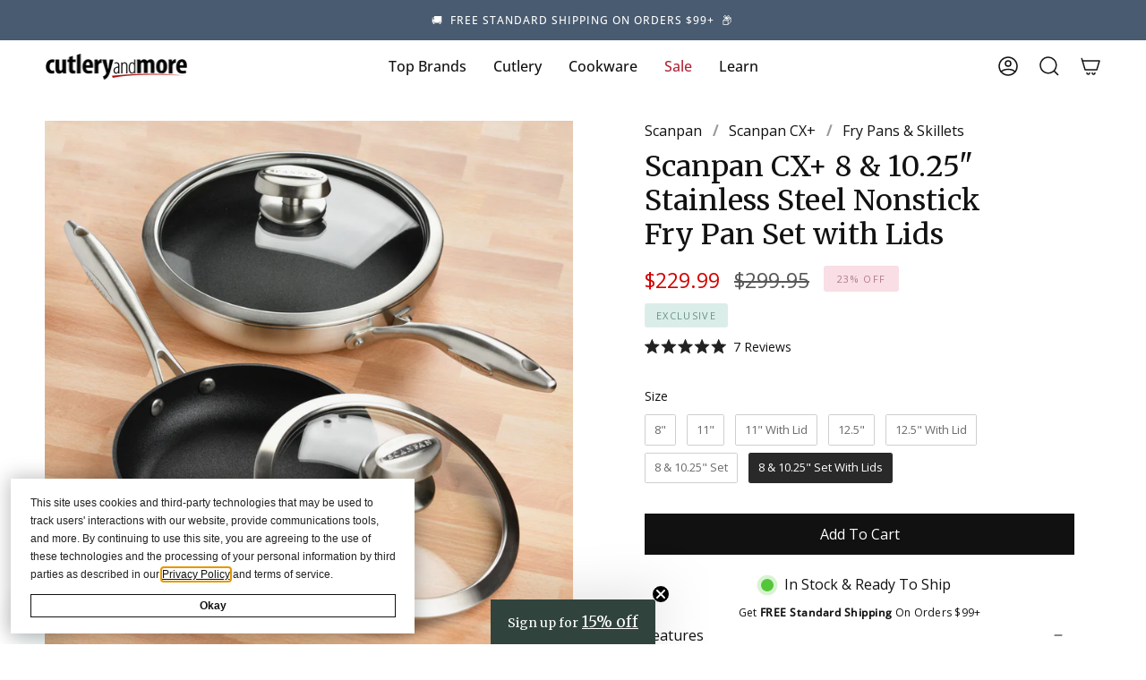

--- FILE ---
content_type: text/html; charset=utf-8
request_url: https://cutleryandmore.com/products/scanpan-cx-plus-frypan-set-withlids-40569?section_id=api-product-grid-item
body_size: 264
content:
<div id="shopify-section-api-product-grid-item" class="shopify-section">
<div data-api-content>
<div class="product-item large-up--one-quarter medium--one-quarter small--one-whole product-item--borderless product-item--centered product-item--outer-text  product-item--api-product-grid-item-" data-product-grid-item data-slide="||itemIndex||" data-slide-index="||itemIndex||">
  
  <div class="product-item__image" data-product-image>
    <a class="product-link" href="/products/scanpan-cx-plus-frypan-set-withlids-40569" aria-label="Scanpan CX+ 8 &amp; 10.25&quot; Stainless Steel Nonstick Fry Pan Set with Lids" data-product-link="/products/scanpan-cx-plus-frypan-set-withlids-40569"><div class="product-item__bg lazyload"
          data-product-image-default
          data-aos="img-in"
          data-aos-delay="||itemAosDelay||"
          data-aos-duration="800"
          data-aos-anchor="||itemAnimationAnchor||"
          data-aos-easing="ease-out-quart"
          data-bgset="//cutleryandmore.com/cdn/shop/files/DSC_4548.jpg?v=1763145135&width=180 180w 180h,//cutleryandmore.com/cdn/shop/files/DSC_4548.jpg?v=1763145135&width=360 360w 360h,//cutleryandmore.com/cdn/shop/files/DSC_4548.jpg?v=1763145135&width=540 540w 540h,//cutleryandmore.com/cdn/shop/files/DSC_4548.jpg?v=1763145135&width=720 720w 720h,//cutleryandmore.com/cdn/shop/files/DSC_4548.jpg?v=1763145135&width=900 900w 900h,//cutleryandmore.com/cdn/shop/files/DSC_4548.jpg?v=1763145135&width=1080 1080w 1080h,//cutleryandmore.com/cdn/shop/files/DSC_4548.jpg?v=1763145135&width=1296 1296w 1296h,//cutleryandmore.com/cdn/shop/files/DSC_4548.jpg?v=1763145135&width=1512 1512w 1512h,//cutleryandmore.com/cdn/shop/files/DSC_4548.jpg?v=1763145135&width=1728 1728w 1728h,//cutleryandmore.com/cdn/shop/files/DSC_4548.jpg?v=1763145135&width=1950 1950w 1950h,//cutleryandmore.com/cdn/shop/files/DSC_4548.jpg?v=1763145135&width=2100 2100w 2100h,//cutleryandmore.com/cdn/shop/files/DSC_4548.jpg?v=1763145135&width=2260 2260w 2260h,//cutleryandmore.com/cdn/shop/files/DSC_4548.jpg?v=1763145135&width=2450 2450w 2450h,//cutleryandmore.com/cdn/shop/files/DSC_4548.jpg?v=1763145135&width=2700 2700w 2700h,//cutleryandmore.com/cdn/shop/files/DSC_4548.jpg?v=1763145135&width=3000 3000w 3000h,//cutleryandmore.com/cdn/shop/files/DSC_4548.jpg?v=1763145135&width=3350 3350w 3350h,//cutleryandmore.com/cdn/shop/files/DSC_4548.jpg?v=1763145135 3746w 3746h">&nbsp;</div><noscript>
        <div class="product-item__bg no-js-image" style="background-image:url('//cutleryandmore.com/cdn/shop/files/DSC_4548_540x.jpg?v=1763145135'); background-size: contain; background-position: center center; background-repeat: no-repeat;"></div>
      </noscript></a>

    <span class="sale-box"
      data-aos="fade"
      data-aos-delay="||itemAosDelay||"
      data-aos-duration="800"
      data-aos-anchor="||itemAnimationAnchor||">Sale</span>
  </div>

  <div class="product-information"
    data-aos="fade"
    data-aos-delay="||itemAosDelay||"
    data-aos-duration="800"
    data-aos-anchor="||itemAnimationAnchor||"
    data-product-information>
    <a class="product-link product-item__info" href="/products/scanpan-cx-plus-frypan-set-withlids-40569" aria-label="Scanpan CX+ 8 &amp; 10.25&quot; Stainless Steel Nonstick Fry Pan Set with Lids" data-product-link="/products/scanpan-cx-plus-frypan-set-withlids-40569"><p class="product-item__title">Scanpan CX+ 8 &amp; 10.25&quot; Stainless Steel Nonstick Fry Pan Set with Lids</p>

      <div class="product-item__price__holder"><div class="product-item__price" data-product-price><span class="price sale">
  
    <span class="new-price">
      
$229.99
</span>
    
      <span class="old-price">$299.95</span>
    
  
</span>

        </div>
      </div></a>
  </div>
</div></div></div>

--- FILE ---
content_type: text/javascript
request_url: https://cdn.starapps.studio/apps/vsk/cutlery-and-more-llc/data.js
body_size: 60176
content:
"use strict";"undefined"==typeof window.starapps_data&&(window.starapps_data={}),"undefined"==typeof window.starapps_data.product_groups&&(window.starapps_data.product_groups=[{"id":683026,"products_preset_id":30376,"collections_swatch":"first_product_image","group_name":"All-Clad Copper Core Fry Pan","option_name":"Size","collections_preset_id":30381,"display_position":"top","products_swatch":"first_product_image","mobile_products_preset_id":30376,"mobile_products_swatch":"first_product_image","mobile_collections_preset_id":30381,"mobile_collections_swatch":"first_product_image","same_products_preset_for_mobile":true,"same_collections_preset_for_mobile":true,"option_values":[{"id":7547497185534,"option_value":"8\"","handle":"all-clad-copper-core-fry-pan-118","published":true,"swatch_src":"No","swatch_value":null},{"id":7547494924542,"option_value":"10\"","handle":"all-clad-copper-core-fry-pan-119","published":true,"swatch_src":"No","swatch_value":null},{"id":7547495153918,"option_value":"12\"","handle":"all-clad-copper-core-fry-pan-120","published":true,"swatch_src":"No","swatch_value":null}]},{"id":683027,"products_preset_id":30376,"collections_swatch":"first_product_image","group_name":"All-Clad Copper Core Saucepan","option_name":"Size","collections_preset_id":30381,"display_position":"top","products_swatch":"first_product_image","mobile_products_preset_id":30376,"mobile_products_swatch":"first_product_image","mobile_collections_preset_id":30381,"mobile_collections_swatch":"first_product_image","same_products_preset_for_mobile":true,"same_collections_preset_for_mobile":true,"option_values":[{"id":7547495678206,"option_value":"2-quart","handle":"all-clad-copper-core-saucepan-122","published":true,"swatch_src":"No","swatch_value":null},{"id":7562675159294,"option_value":"3-quart","handle":"all-clad-copper-core-saucepan-123","published":true,"swatch_src":"No","swatch_value":null},{"id":7547495907582,"option_value":"4-quart","handle":"all-clad-copper-core-saucepan-124","published":true,"swatch_src":"No","swatch_value":null}]},{"id":683028,"products_preset_id":30376,"collections_swatch":"first_product_image","group_name":"All-Clad Copper Core Saute Pan","option_name":"Size","collections_preset_id":30381,"display_position":"top","products_swatch":"first_product_image","mobile_products_preset_id":30376,"mobile_products_swatch":"first_product_image","mobile_collections_preset_id":30381,"mobile_collections_swatch":"first_product_image","same_products_preset_for_mobile":true,"same_collections_preset_for_mobile":true,"option_values":[{"id":7547495874814,"option_value":"3-quart","handle":"all-clad-copper-core-saute-pan-129","published":true,"swatch_src":"No","swatch_value":null},{"id":7562675388670,"option_value":"5-quart","handle":"all-clad-copper-core-saute-pan-25960","published":true,"swatch_src":"No","swatch_value":null}]},{"id":683029,"products_preset_id":30376,"collections_swatch":"first_product_image","group_name":"All-Clad d3 Stainless Fry Pan","option_name":"Size","collections_preset_id":30381,"display_position":"top","products_swatch":"first_product_image","mobile_products_preset_id":30376,"mobile_products_swatch":"first_product_image","mobile_collections_preset_id":30381,"mobile_collections_swatch":"first_product_image","same_products_preset_for_mobile":true,"same_collections_preset_for_mobile":true,"option_values":[{"id":7547504165118,"option_value":"8\"","handle":"all-clad-d3-stainless-fry-pan-21239","published":true,"swatch_src":"No","swatch_value":null},{"id":7562676666622,"option_value":"10\" with Lid","handle":"all-clad-d3-stainless-fry-pan-lid-31819","published":true,"swatch_src":"No","swatch_value":null},{"id":7562676895998,"option_value":"12\" with Lid","handle":"all-clad-d3-stainless-fry-pan-lid-31818","published":true,"swatch_src":"No","swatch_value":null},{"id":9008371171582,"option_value":"8 \u0026 10\" Set","handle":"all-clad-d3-stainless-fry-pan-set-37294","published":true,"swatch_src":null,"swatch_value":null}]},{"id":683032,"products_preset_id":30376,"collections_swatch":"first_product_image","group_name":"All-Clad d3 Stainless Saucepan","option_name":"Size","collections_preset_id":30381,"display_position":"top","products_swatch":"first_product_image","mobile_products_preset_id":30376,"mobile_products_swatch":"first_product_image","mobile_collections_preset_id":30381,"mobile_collections_swatch":"first_product_image","same_products_preset_for_mobile":true,"same_collections_preset_for_mobile":true,"option_values":[{"id":7547500396798,"option_value":"1-quart","handle":"all-clad-d3-stainless-saucepan-21250","published":true,"swatch_src":"No","swatch_value":null},{"id":7562676404478,"option_value":"1.5-quart","handle":"all-clad-d3-stainless-saucepan-21251","published":true,"swatch_src":"No","swatch_value":null},{"id":7547500921086,"option_value":"2-quart","handle":"all-clad-d3-stainless-saucepan-21252","published":true,"swatch_src":"No","swatch_value":null},{"id":7562676568318,"option_value":"3-quart","handle":"all-clad-d3-stainless-saucepan-21253","published":true,"swatch_src":"No","swatch_value":null},{"id":7547501871358,"option_value":"4-quart","handle":"all-clad-d3-stainless-saucepan-21256","published":true,"swatch_src":"No","swatch_value":null}]},{"id":683033,"products_preset_id":30376,"collections_swatch":"first_product_image","group_name":"All-Clad d3 Stainless Saute Pan","option_name":"Size","collections_preset_id":30381,"display_position":"top","products_swatch":"first_product_image","mobile_products_preset_id":30376,"mobile_products_swatch":"first_product_image","mobile_collections_preset_id":30381,"mobile_collections_swatch":"first_product_image","same_products_preset_for_mobile":true,"same_collections_preset_for_mobile":true,"option_values":[{"id":7562677059838,"option_value":"3-quart","handle":"all-clad-d3-stainless-saute-pan-21264","published":true,"swatch_src":"No","swatch_value":null},{"id":7547502133502,"option_value":"4-quart","handle":"all-clad-d3-stainless-saute-pan-21265","published":true,"swatch_src":"No","swatch_value":null},{"id":7547503083774,"option_value":"6-quart","handle":"all-clad-d3-stainless-saute-pan-21266","published":true,"swatch_src":"No","swatch_value":null}]},{"id":683034,"products_preset_id":30376,"collections_swatch":"first_product_image","group_name":"All-Clad d3 Stainless Stock Pot","option_name":"Size","collections_preset_id":30381,"display_position":"top","products_swatch":"first_product_image","mobile_products_preset_id":30376,"mobile_products_swatch":"first_product_image","mobile_collections_preset_id":30381,"mobile_collections_swatch":"first_product_image","same_products_preset_for_mobile":true,"same_collections_preset_for_mobile":true,"option_values":[{"id":7547503313150,"option_value":"6-quart","handle":"all-clad-d3-stainless-stock-pot-21270","published":true,"swatch_src":"No","swatch_value":null},{"id":7547504558334,"option_value":"8-quart","handle":"all-clad-d3-stainless-stock-pot-21272","published":true,"swatch_src":"No","swatch_value":null},{"id":7547499020542,"option_value":"12-quart","handle":"all-clad-d3-stainless-stock-pot-21274","published":true,"swatch_src":"No","swatch_value":null}]},{"id":2001480,"products_preset_id":30376,"collections_swatch":"first_product_image","group_name":"All-Clad d3 Stainless Tri-Ply Baking Sheet","option_name":"","collections_preset_id":30381,"display_position":"top","products_swatch":"first_product_image","mobile_products_preset_id":30376,"mobile_products_swatch":"first_product_image","mobile_collections_preset_id":30381,"mobile_collections_swatch":"first_product_image","same_products_preset_for_mobile":true,"same_collections_preset_for_mobile":true,"option_values":[{"id":7547499741438,"option_value":"14\" x 10\"","handle":"all-clad-d3-stainless-baking-sheet-35329","published":false,"swatch_src":"No","swatch_value":null},{"id":7547499905278,"option_value":"17.5\" x 14\"","handle":"all-clad-d3-stainless-baking-sheet-35330","published":false,"swatch_src":"No","swatch_value":null}]},{"id":683035,"products_preset_id":30376,"collections_swatch":"first_product_image","group_name":"All-Clad d5 Brushed Stainless Fry Pan","option_name":"Size","collections_preset_id":30381,"display_position":"top","products_swatch":"first_product_image","mobile_products_preset_id":30376,"mobile_products_swatch":"first_product_image","mobile_collections_preset_id":30381,"mobile_collections_swatch":"first_product_image","same_products_preset_for_mobile":true,"same_collections_preset_for_mobile":true,"option_values":[{"id":7547508785406,"option_value":"8\"","handle":"all-clad-d5-brushed-fry-pan-25267","published":true,"swatch_src":"No","swatch_value":null},{"id":7547506262270,"option_value":"10\"","handle":"all-clad-d5-brushed-fry-pan-25268","published":true,"swatch_src":"No","swatch_value":null},{"id":7547506688254,"option_value":"12\"","handle":"all-clad-d5-brushed-fry-pan-25269","published":true,"swatch_src":"No","swatch_value":null}]},{"id":683037,"products_preset_id":30376,"collections_swatch":"first_product_image","group_name":"All-Clad d5 Brushed Stainless Saucepan","option_name":"Size","collections_preset_id":30381,"display_position":"top","products_swatch":"first_product_image","mobile_products_preset_id":30376,"mobile_products_swatch":"first_product_image","mobile_collections_preset_id":30381,"mobile_collections_swatch":"first_product_image","same_products_preset_for_mobile":true,"same_collections_preset_for_mobile":true,"option_values":[{"id":7547505377534,"option_value":"1.5-quart","handle":"all-clad-d5-brushed-saucepan-25270","published":true,"swatch_src":"No","swatch_value":null},{"id":7547507048702,"option_value":"2-quart","handle":"all-clad-d5-brushed-saucepan-25271","published":true,"swatch_src":"No","swatch_value":null},{"id":7562678599934,"option_value":"3-quart","handle":"all-clad-d5-brushed-saucepan-25272","published":true,"swatch_src":"No","swatch_value":null},{"id":7547507671294,"option_value":"4-quart","handle":"all-clad-d5-brushed-saucepan-25273","published":true,"swatch_src":"No","swatch_value":null}]},{"id":5423344,"products_preset_id":30376,"collections_swatch":"first_product_image","group_name":"American Walnut Wood Magnetic Knife Bar","option_name":"Size","collections_preset_id":543128,"display_position":"top","products_swatch":"first_product_image","mobile_products_preset_id":30376,"mobile_products_swatch":"first_product_image","mobile_collections_preset_id":543128,"mobile_collections_swatch":"first_product_image","same_products_preset_for_mobile":true,"same_collections_preset_for_mobile":true,"option_values":[{"id":7547525923070,"option_value":"20\"","handle":"walnut-wood-magnetic-knife-bar-41491","published":false,"swatch_src":null,"swatch_value":null}]},{"id":4923340,"products_preset_id":30376,"collections_swatch":"first_product_image","group_name":"Asahi Black Professional Rubber Cutting Board","option_name":"Size","collections_preset_id":543128,"display_position":"top","products_swatch":"first_product_image","mobile_products_preset_id":30376,"mobile_products_swatch":"first_product_image","mobile_collections_preset_id":543128,"mobile_collections_swatch":"first_product_image","same_products_preset_for_mobile":true,"same_collections_preset_for_mobile":true,"option_values":[{"id":8695014523134,"option_value":"15 x 8.2\" (13mm)","handle":"asahi-black-professional-rubber-cutting-board-41638","published":true,"swatch_src":null,"swatch_value":null},{"id":8695050895614,"option_value":"17.7 x 9.8\" (13mm)","handle":"asahi-black-professional-rubber-cutting-board-41639","published":true,"swatch_src":null,"swatch_value":null},{"id":8764971647230,"option_value":"19.7 x 13\" (15mm)","handle":"asahi-black-professional-rubber-cutting-board-41702","published":true,"swatch_src":null,"swatch_value":null},{"id":8764976726270,"option_value":"19.7 x 9.8\" (15mm)","handle":"asahi-black-professional-rubber-cutting-board-41701","published":true,"swatch_src":null,"swatch_value":null},{"id":8764982624510,"option_value":"23.6 x 13\" (15mm)","handle":"asahi-black-professional-rubber-cutting-board-41703","published":true,"swatch_src":null,"swatch_value":null},{"id":8764985475326,"option_value":"19.7\" \u0026 23.6\" (15mm) Bundle","handle":"asahi-black-professional-rubber-cutting-board-bundle-41830","published":true,"swatch_src":null,"swatch_value":null},{"id":8899205398782,"option_value":"19.7 x 9.8\" (20mm)","handle":"asahi-black-professional-rubber-cutting-board-41670","published":true,"swatch_src":null,"swatch_value":null},{"id":9065704423678,"option_value":"19.7 x 13\" (20mm)","handle":"asahi-black-professional-rubber-cutting-board-42318","published":true,"swatch_src":null,"swatch_value":null},{"id":8899220701438,"option_value":"23.6 x 11.8\" (20mm)","handle":"asahi-black-professional-rubber-cutting-board-41671","published":true,"swatch_src":null,"swatch_value":null},{"id":8899227484414,"option_value":"29.5 x 13\" (20mm)","handle":"asahi-black-professional-rubber-cutting-board-41672","published":true,"swatch_src":null,"swatch_value":null}]},{"id":5019677,"products_preset_id":30376,"collections_swatch":"first_product_image","group_name":"Asahi Black Rubber Cutting Board","option_name":"Size","collections_preset_id":543128,"display_position":"top","products_swatch":"first_product_image","mobile_products_preset_id":30376,"mobile_products_swatch":"first_product_image","mobile_collections_preset_id":543128,"mobile_collections_swatch":"first_product_image","same_products_preset_for_mobile":true,"same_collections_preset_for_mobile":true,"option_values":[{"id":8719081931006,"option_value":"11.8 x 7.9\"","handle":"asahi-black-rubber-cutting-board-41658","published":true,"swatch_src":null,"swatch_value":null},{"id":8694961045758,"option_value":"14.5 x 9.5\"","handle":"asahi-black-rubber-cutting-board-41637","published":true,"swatch_src":null,"swatch_value":null}]},{"id":4923394,"products_preset_id":30376,"collections_swatch":"first_product_image","group_name":"Asahi Cookin' Cut Antibacterial Rubber Cutting Board","option_name":"Size","collections_preset_id":543128,"display_position":"top","products_swatch":"first_product_image","mobile_products_preset_id":30376,"mobile_products_swatch":"first_product_image","mobile_collections_preset_id":543128,"mobile_collections_swatch":"first_product_image","same_products_preset_for_mobile":true,"same_collections_preset_for_mobile":true,"option_values":[{"id":8695074193662,"option_value":"9.4 x 8.2\"","handle":"asahi-cookin-cut-antibacterial-rubber-cutting-board-41640","published":true,"swatch_src":null,"swatch_value":null},{"id":8695073472766,"option_value":"15 x 8.2\"","handle":"asahi-cookin-cut-antibacterial-rubber-cutting-board-41641","published":true,"swatch_src":null,"swatch_value":null},{"id":8695071965438,"option_value":"15.7 x 9\"","handle":"asahi-cookin-cut-antibacterial-rubber-cutting-board-41642","published":true,"swatch_src":null,"swatch_value":null},{"id":8695062659326,"option_value":"16.5 x 9.8\"","handle":"asahi-cookin-cut-antibacterial-rubber-cutting-board-41643","published":true,"swatch_src":null,"swatch_value":null},{"id":9065709306110,"option_value":"19.7 x 13\"","handle":"asahi-cookin-cut-antibacterial-rubber-cutting-board-42317","published":true,"swatch_src":null,"swatch_value":null}]},{"id":4923450,"products_preset_id":30376,"collections_swatch":"first_product_image","group_name":"Asahi Professional Rubber Cutting Board","option_name":"Size","collections_preset_id":543128,"display_position":"top","products_swatch":"first_product_image","mobile_products_preset_id":30376,"mobile_products_swatch":"first_product_image","mobile_collections_preset_id":543128,"mobile_collections_swatch":"first_product_image","same_products_preset_for_mobile":true,"same_collections_preset_for_mobile":true,"option_values":[{"id":8695104635134,"option_value":"19.7 x 9.8\"","handle":"asahi-professional-rubber-cutting-board-41644","published":true,"swatch_src":null,"swatch_value":null},{"id":8695103881470,"option_value":"19.7 x 13\"","handle":"asahi-professional-rubber-cutting-board-41645","published":true,"swatch_src":null,"swatch_value":null},{"id":8695102800126,"option_value":"23.6 x 11.8\"","handle":"asahi-professional-rubber-cutting-board-41646","published":true,"swatch_src":null,"swatch_value":null},{"id":8695101161726,"option_value":"29.5 x 13\"","handle":"asahi-professional-rubber-cutting-board-41647","published":true,"swatch_src":null,"swatch_value":null},{"id":8695099851006,"option_value":"47.2 x 17.7\"","handle":"asahi-professional-rubber-cutting-board-41649","published":true,"swatch_src":null,"swatch_value":null}]},{"id":4647112,"products_preset_id":30376,"collections_swatch":"first_product_image","group_name":"Atoma Diamond Sharpening Plates","option_name":"Grit","collections_preset_id":null,"display_position":"top","products_swatch":"first_product_image","mobile_products_preset_id":30376,"mobile_products_swatch":"first_product_image","mobile_collections_preset_id":null,"mobile_collections_swatch":"first_product_image","same_products_preset_for_mobile":true,"same_collections_preset_for_mobile":true,"option_values":[{"id":8661116551422,"option_value":"140","handle":"atoma-diamond-sharpening-plate-41448","published":true,"swatch_src":null,"swatch_value":null},{"id":8661119369470,"option_value":"400","handle":"atoma-diamond-sharpening-plate-41449","published":true,"swatch_src":null,"swatch_value":null},{"id":8661119860990,"option_value":"600","handle":"atoma-diamond-sharpening-plate-41450","published":true,"swatch_src":null,"swatch_value":null},{"id":8661118812414,"option_value":"1200","handle":"atoma-diamond-sharpening-plate-41451","published":true,"swatch_src":null,"swatch_value":null}]},{"id":5241895,"products_preset_id":30376,"collections_swatch":"first_product_image","group_name":"CCK Slicer Carbon Steel Chinese Cleaver","option_name":"Size","collections_preset_id":543128,"display_position":"top","products_swatch":"first_product_image","mobile_products_preset_id":30376,"mobile_products_swatch":"first_product_image","mobile_collections_preset_id":543128,"mobile_collections_swatch":"first_product_image","same_products_preset_for_mobile":true,"same_collections_preset_for_mobile":true,"option_values":[{"id":8762606158078,"option_value":"8.25\" (210x90mm) ","handle":"cck-cleaver-small-slicer-kf1303-41766","published":true,"swatch_src":null,"swatch_value":null},{"id":8762527121662,"option_value":"8.7\" (220x95mm) ","handle":"cck-cleaver-small-slicer-kf1302-41767","published":true,"swatch_src":null,"swatch_value":null},{"id":8762525450494,"option_value":"9.4\" (240x100mm)","handle":"cck-cleaver-small-slicer-kf1301-41768","published":true,"swatch_src":null,"swatch_value":null}]},{"id":5241894,"products_preset_id":30376,"collections_swatch":"first_product_image","group_name":"CCK Slicer Stainless Steel Chinese Cleaver","option_name":"Size","collections_preset_id":543128,"display_position":"top","products_swatch":"first_product_image","mobile_products_preset_id":30376,"mobile_products_swatch":"first_product_image","mobile_collections_preset_id":543128,"mobile_collections_swatch":"first_product_image","same_products_preset_for_mobile":true,"same_collections_preset_for_mobile":true,"option_values":[{"id":8762511130878,"option_value":"7.5\" (190x80mm) ","handle":"cck-slicer-stainless-cleaver-kf1913-41771","published":true,"swatch_src":null,"swatch_value":null},{"id":8762627162366,"option_value":"8.25\" (210x95mm) ","handle":"cck-slicer-stainless-cleaver-kf1911-41770","published":true,"swatch_src":null,"swatch_value":null}]},{"id":682926,"products_preset_id":30376,"collections_swatch":"first_product_image","group_name":"Chef's Choice Model 1520 Electric Knife Sharpener","option_name":"Color","collections_preset_id":30381,"display_position":"top","products_swatch":"first_product_image","mobile_products_preset_id":30376,"mobile_products_swatch":"first_product_image","mobile_collections_preset_id":30381,"mobile_collections_swatch":"first_product_image","same_products_preset_for_mobile":true,"same_collections_preset_for_mobile":true,"option_values":[{"id":7547512881406,"option_value":"Black","handle":"chefs-choice-1520-electric-knife-sharpener-17944","published":false,"swatch_src":"color","swatch_value":"#000000"},{"id":7547513241854,"option_value":"Brushed Metal","handle":"chefs-choice-1520-electric-knife-sharpener-14260","published":false,"swatch_src":"color","swatch_value":"#000000"}]},{"id":682927,"products_preset_id":30376,"collections_swatch":"first_product_image","group_name":"Chef's Choice Model 15XV Electric Knife Sharpener","option_name":"Color","collections_preset_id":30381,"display_position":"top","products_swatch":"first_product_image","mobile_products_preset_id":30376,"mobile_products_swatch":"first_product_image","mobile_collections_preset_id":30381,"mobile_collections_swatch":"first_product_image","same_products_preset_for_mobile":true,"same_collections_preset_for_mobile":true,"option_values":[{"id":7547513110782,"option_value":"Black","handle":"chefs-choice-15xv-sharpener-35519","published":true,"swatch_src":"color","swatch_value":"#000000"}]},{"id":682928,"products_preset_id":30376,"collections_swatch":"first_product_image","group_name":"Chef's Choice Sharpening Module for Model 2100","option_name":"Style","collections_preset_id":30381,"display_position":"top","products_swatch":"first_product_image","mobile_products_preset_id":30376,"mobile_products_swatch":"first_product_image","mobile_collections_preset_id":30381,"mobile_collections_swatch":"first_product_image","same_products_preset_for_mobile":true,"same_collections_preset_for_mobile":true,"option_values":[{"id":7547512652030,"option_value":"15 Degree","handle":"chefs-choice-sharpening-module-36762","published":false,"swatch_src":"color","swatch_value":"#000000"}]},{"id":2503202,"products_preset_id":30376,"collections_swatch":"first_product_image","group_name":"Chroma Type 301 7\" Hakata Bocho","option_name":"Finish","collections_preset_id":543128,"display_position":"top","products_swatch":"first_product_image","mobile_products_preset_id":30376,"mobile_products_swatch":"first_product_image","mobile_collections_preset_id":543128,"mobile_collections_swatch":"first_product_image","same_products_preset_for_mobile":true,"same_collections_preset_for_mobile":true,"option_values":[{"id":7547517698302,"option_value":"7\"","handle":"chroma-type-301-hakata-bocho-34690","published":true,"swatch_src":"No","swatch_value":null},{"id":7547517894910,"option_value":"7\" Hammered","handle":"chroma-type-301-hammered-hakata-bocho-35063","published":true,"swatch_src":"No","swatch_value":null}]},{"id":683043,"products_preset_id":30376,"collections_swatch":"first_product_image","group_name":"Chroma Type 301 Chef's Knife","option_name":"Size","collections_preset_id":30381,"display_position":"top","products_swatch":"first_product_image","mobile_products_preset_id":30376,"mobile_products_swatch":"first_product_image","mobile_collections_preset_id":30381,"mobile_collections_swatch":"first_product_image","same_products_preset_for_mobile":true,"same_collections_preset_for_mobile":true,"option_values":[{"id":7562681450750,"option_value":"8\"","handle":"chroma-type-301-chefs-knife-6200","published":true,"swatch_src":"No","swatch_value":null},{"id":7562681352446,"option_value":"10\"","handle":"chroma-type-301-chefs-knife-4670","published":true,"swatch_src":"No","swatch_value":null}]},{"id":5261258,"products_preset_id":30375,"collections_swatch":"first_product_image","group_name":"Cutlery and More Knife Block","option_name":"Block Type","collections_preset_id":543128,"display_position":"top","products_swatch":"last_product_image","mobile_products_preset_id":30375,"mobile_products_swatch":"last_product_image","mobile_collections_preset_id":543128,"mobile_collections_swatch":"first_product_image","same_products_preset_for_mobile":true,"same_collections_preset_for_mobile":true,"option_values":[{"id":8764967223550,"option_value":"17 Slot Bamboo","handle":"bamboo-knife-block-35275","published":true,"swatch_src":null,"swatch_value":null},{"id":8766154899710,"option_value":"24 Slot Acacia","handle":"acacia-knife-block-37856","published":true,"swatch_src":null,"swatch_value":null},{"id":8766139334910,"option_value":"24 Slot Gray Ash","handle":"gray-ash-knife-block-37857","published":true,"swatch_src":null,"swatch_value":null}]},{"id":5715150,"products_preset_id":30376,"collections_swatch":"first_product_image","group_name":"Dao Vua V3 Special Carbon Steel Tall Gyuto","option_name":"Size","collections_preset_id":543128,"display_position":"top","products_swatch":"first_product_image","mobile_products_preset_id":30376,"mobile_products_swatch":"first_product_image","mobile_collections_preset_id":543128,"mobile_collections_swatch":"first_product_image","same_products_preset_for_mobile":true,"same_collections_preset_for_mobile":true,"option_values":[{"id":8872167014654,"option_value":"8.25\" (210mm) ","handle":"dao-vua-v3-special-carbon-steel-tall-gyuto-42005","published":true,"swatch_src":null,"swatch_value":null},{"id":8872165343486,"option_value":"9.4\" (240mm)","handle":"dao-vua-v3-special-carbon-steel-tall-gyuto-42006","published":true,"swatch_src":null,"swatch_value":null}]},{"id":5732711,"products_preset_id":30376,"collections_swatch":"first_product_image","group_name":"DChoi Designs Walnut Magnetic Sayas","option_name":"Size","collections_preset_id":543128,"display_position":"top","products_swatch":"first_product_image","mobile_products_preset_id":30376,"mobile_products_swatch":"first_product_image","mobile_collections_preset_id":543128,"mobile_collections_swatch":"first_product_image","same_products_preset_for_mobile":true,"same_collections_preset_for_mobile":true,"option_values":[{"id":9060949623038,"option_value":"4.7\" Petty","handle":"walnut-magnetic-saya-for-petty-42320","published":true,"swatch_src":null,"swatch_value":null},{"id":8877274562814,"option_value":"5.9\" Petty","handle":"walnut-magnetic-saya-for-petty-41931","published":true,"swatch_src":null,"swatch_value":null},{"id":9027614343422,"option_value":"7\" Bunka","handle":"walnut-magnetic-saya-for-bunka-knife-42077","published":true,"swatch_src":null,"swatch_value":null},{"id":8877274956030,"option_value":"7\" Nakiri ","handle":"walnut-magnetic-saya-for-nakiri-42078","published":true,"swatch_src":null,"swatch_value":null},{"id":8877271056638,"option_value":"7\" Santoku","handle":"walnut-magnetic-saya-for-santoku-41935","published":true,"swatch_src":null,"swatch_value":null},{"id":8877276135678,"option_value":"8.25\" Gyuto","handle":"walnut-magnetic-saya-for-gyuto-41936","published":true,"swatch_src":null,"swatch_value":null},{"id":8877275578622,"option_value":"8.25\" Kiritsuke","handle":"walnut-magnetic-saya-for-kiritsuke-41939","published":true,"swatch_src":null,"swatch_value":null},{"id":8877275873534,"option_value":"9.4\" Gyuto","handle":"walnut-magnetic-saya-for-gyuto-41937","published":true,"swatch_src":null,"swatch_value":null},{"id":8877275382014,"option_value":"9.4\" Kiritsuke","handle":"walnut-magnetic-saya-for-kiritsuke-41938","published":true,"swatch_src":null,"swatch_value":null},{"id":8877274169598,"option_value":"9.4\" Sujihiki","handle":"walnut-magnetic-saya-for-sujihiki-41934","published":true,"swatch_src":null,"swatch_value":null},{"id":8877273841918,"option_value":"10.6\" Sujihiki","handle":"walnut-magnetic-saya-for-sujihiki-41933","published":true,"swatch_src":null,"swatch_value":null}]},{"id":3861593,"products_preset_id":30376,"collections_swatch":"first_product_image","group_name":"Demeyere 5-Plus Stainless Steel Dutch Oven","option_name":"Size","collections_preset_id":30381,"display_position":"top","products_swatch":"first_product_image","mobile_products_preset_id":30376,"mobile_products_swatch":"first_product_image","mobile_collections_preset_id":30381,"mobile_collections_swatch":"first_product_image","same_products_preset_for_mobile":true,"same_collections_preset_for_mobile":true,"option_values":[{"id":7547535819006,"option_value":"5.5-quart","handle":"demeyere-5plus-dutch-oven-34956","published":true,"swatch_src":null,"swatch_value":null},{"id":8149433123070,"option_value":"9-quart","handle":"demeyere-5plus-dutch-oven-40753","published":true,"swatch_src":null,"swatch_value":null}]},{"id":683047,"products_preset_id":30376,"collections_swatch":"first_product_image","group_name":"Demeyere 5-Plus Stainless Steel Fry Pan","option_name":"Size","collections_preset_id":30381,"display_position":"top","products_swatch":"first_product_image","mobile_products_preset_id":30376,"mobile_products_swatch":"first_product_image","mobile_collections_preset_id":30381,"mobile_collections_swatch":"first_product_image","same_products_preset_for_mobile":true,"same_collections_preset_for_mobile":true,"option_values":[{"id":7547536376062,"option_value":"8\"","handle":"demeyere-5plus-fry-pan-34944","published":true,"swatch_src":"No","swatch_value":null},{"id":7547537064190,"option_value":"9.5\"","handle":"demeyere-5plus-fry-pan-34945","published":true,"swatch_src":"No","swatch_value":null},{"id":7547532771582,"option_value":"11\" with Glass Lid","handle":"demeyere-5plus-fry-pan-38685","published":true,"swatch_src":"No","swatch_value":null},{"id":7547533590782,"option_value":"12.5\" with Glass Lid","handle":"demeyere-5plus-fry-pan-with-lid-39126","published":true,"swatch_src":"No","swatch_value":null}]},{"id":683045,"products_preset_id":30376,"collections_swatch":"first_product_image","group_name":"Demeyere 5-Plus Stainless Steel Saucepan","option_name":"Size","collections_preset_id":30381,"display_position":"top","products_swatch":"first_product_image","mobile_products_preset_id":30376,"mobile_products_swatch":"first_product_image","mobile_collections_preset_id":30381,"mobile_collections_swatch":"first_product_image","same_products_preset_for_mobile":true,"same_collections_preset_for_mobile":true,"option_values":[{"id":7547534377214,"option_value":"2.3-quart","handle":"demeyere-5plus-saucepan-34950","published":true,"swatch_src":"No","swatch_value":null},{"id":7547534934270,"option_value":"3-quart","handle":"demeyere-5plus-saucepan-34951","published":true,"swatch_src":"No","swatch_value":null},{"id":7547535360254,"option_value":"4-quart","handle":"demeyere-5plus-saucepan-34952","published":true,"swatch_src":"No","swatch_value":null}]},{"id":683046,"products_preset_id":30376,"collections_swatch":"first_product_image","group_name":"Demeyere 5-Plus Stainless Steel Saute Pan","option_name":"Size","collections_preset_id":30381,"display_position":"top","products_swatch":"first_product_image","mobile_products_preset_id":30376,"mobile_products_swatch":"first_product_image","mobile_collections_preset_id":30381,"mobile_collections_swatch":"first_product_image","same_products_preset_for_mobile":true,"same_collections_preset_for_mobile":true,"option_values":[{"id":7547535098110,"option_value":"3-quart","handle":"demeyere-5plus-saute-pan-34953","published":true,"swatch_src":"No","swatch_value":null}]},{"id":4585449,"products_preset_id":30376,"collections_swatch":"first_product_image","group_name":"Demeyere AluPro Ceramic Nonstick Fry Pan","option_name":"Size","collections_preset_id":null,"display_position":"top","products_swatch":"first_product_image","mobile_products_preset_id":30376,"mobile_products_swatch":"first_product_image","mobile_collections_preset_id":null,"mobile_collections_swatch":"first_product_image","same_products_preset_for_mobile":true,"same_collections_preset_for_mobile":true,"option_values":[{"id":8642638119166,"option_value":"8\"","handle":"demeyere-alupro-ceramic-nonstick-fry-pan-41319","published":true,"swatch_src":null,"swatch_value":null},{"id":8642633728254,"option_value":"10\"","handle":"demeyere-alupro-ceramic-nonstick-fry-pan-41320","published":true,"swatch_src":null,"swatch_value":null},{"id":8642617573630,"option_value":"12\"","handle":"demeyere-alupro-ceramic-nonstick-fry-pan-41321","published":true,"swatch_src":null,"swatch_value":null}]},{"id":683051,"products_preset_id":30376,"collections_swatch":"first_product_image","group_name":"Demeyere Atlantis Stainless Steel Dutch Oven","option_name":"Size","collections_preset_id":30381,"display_position":"top","products_swatch":"first_product_image","mobile_products_preset_id":30376,"mobile_products_swatch":"first_product_image","mobile_collections_preset_id":30381,"mobile_collections_swatch":"first_product_image","same_products_preset_for_mobile":true,"same_collections_preset_for_mobile":true,"option_values":[{"id":7547540373758,"option_value":"5.5-quart","handle":"demeyere-atlantis-dutch-oven-16450","published":true,"swatch_src":"No","swatch_value":null},{"id":7547540963582,"option_value":"8.9-quart","handle":"demeyere-atlantis-dutch-oven-21961","published":true,"swatch_src":"No","swatch_value":null}]},{"id":683052,"products_preset_id":30376,"collections_swatch":"first_product_image","group_name":"Demeyere Atlantis Stainless Steel Saucepan","option_name":"Size","collections_preset_id":30381,"display_position":"top","products_swatch":"first_product_image","mobile_products_preset_id":30376,"mobile_products_swatch":"first_product_image","mobile_collections_preset_id":30381,"mobile_collections_swatch":"first_product_image","same_products_preset_for_mobile":true,"same_collections_preset_for_mobile":true,"option_values":[{"id":7547538440446,"option_value":"1.6-quart","handle":"demeyere-atlantis-saucepan-16454","published":true,"swatch_src":"No","swatch_value":null},{"id":7562686562558,"option_value":"2.3-quart","handle":"demeyere-atlantis-saucepan-16455","published":true,"swatch_src":"No","swatch_value":null},{"id":7547539259646,"option_value":"3.2-quart","handle":"demeyere-atlantis-saucepan-16456","published":true,"swatch_src":"No","swatch_value":null}]},{"id":683053,"products_preset_id":30376,"collections_swatch":"first_product_image","group_name":"Demeyere Atlantis Stainless Steel Saucier","option_name":"Size","collections_preset_id":30381,"display_position":"top","products_swatch":"first_product_image","mobile_products_preset_id":30376,"mobile_products_swatch":"first_product_image","mobile_collections_preset_id":30381,"mobile_collections_swatch":"first_product_image","same_products_preset_for_mobile":true,"same_collections_preset_for_mobile":true,"option_values":[{"id":7547538669822,"option_value":"2.1-quart","handle":"demeyere-atlantis-saucier-16463","published":true,"swatch_src":null,"swatch_value":null},{"id":7547539652862,"option_value":"3.5-quart","handle":"demeyere-atlantis-saucier-16465","published":true,"swatch_src":"No","swatch_value":null}]},{"id":683054,"products_preset_id":30376,"collections_swatch":"first_product_image","group_name":"Demeyere Atlantis Stainless Steel Saute Pan","option_name":"Size","collections_preset_id":30381,"display_position":"top","products_swatch":"first_product_image","mobile_products_preset_id":30376,"mobile_products_swatch":"first_product_image","mobile_collections_preset_id":30381,"mobile_collections_swatch":"first_product_image","same_products_preset_for_mobile":true,"same_collections_preset_for_mobile":true,"option_values":[{"id":7547539161342,"option_value":"3-quart","handle":"demeyere-atlantis-saute-pan-16457","published":true,"swatch_src":"No","swatch_value":null},{"id":7547540144382,"option_value":"5.1-quart","handle":"demeyere-atlantis-saute-pan-16458","published":true,"swatch_src":"No","swatch_value":null}]},{"id":6540577,"products_preset_id":30376,"collections_swatch":"first_product_image","group_name":"Demeyere Industry5 Nanotouch Fry Pan","option_name":"Size","collections_preset_id":543128,"display_position":"top","products_swatch":"first_product_image","mobile_products_preset_id":30376,"mobile_products_swatch":"first_product_image","mobile_collections_preset_id":543128,"mobile_collections_swatch":"first_product_image","same_products_preset_for_mobile":true,"same_collections_preset_for_mobile":true,"option_values":[{"id":9014512353534,"option_value":"9.5\"","handle":"demeyere-industry5-nanotouch-fry-pan-42333","published":true,"swatch_src":null,"swatch_value":null},{"id":9014515204350,"option_value":"11\"","handle":"demeyere-industry5-nanotouch-fry-pan-42334","published":true,"swatch_src":null,"swatch_value":null},{"id":9014516056318,"option_value":"12.5\"","handle":"demeyere-industry5-nanotouch-fry-pan-42335","published":true,"swatch_src":null,"swatch_value":null}]},{"id":6393749,"products_preset_id":30376,"collections_swatch":"first_product_image","group_name":"Demeyere Industry5 Stainless Steel Fry Pan","option_name":"Size","collections_preset_id":543128,"display_position":"top","products_swatch":"first_product_image","mobile_products_preset_id":30376,"mobile_products_swatch":"first_product_image","mobile_collections_preset_id":543128,"mobile_collections_swatch":"first_product_image","same_products_preset_for_mobile":true,"same_collections_preset_for_mobile":true,"option_values":[{"id":8946119049470,"option_value":"8\"","handle":"demeyere-industry5-stainless-steel-fry-pan-42177","published":true,"swatch_src":null,"swatch_value":null},{"id":8946121244926,"option_value":"9.5\"","handle":"demeyere-industry5-stainless-steel-fry-pan-42176","published":true,"swatch_src":null,"swatch_value":null},{"id":8946123079934,"option_value":"11\"","handle":"demeyere-industry5-stainless-steel-fry-pan-42178","published":true,"swatch_src":null,"swatch_value":null},{"id":8946124587262,"option_value":"12.5\"","handle":"demeyere-industry5-stainless-steel-fry-pan-42179","published":true,"swatch_src":null,"swatch_value":null}]},{"id":6392709,"products_preset_id":30376,"collections_swatch":"first_product_image","group_name":"Demeyere Industry5 Stainless Steel Saucepan","option_name":"Size","collections_preset_id":543128,"display_position":"top","products_swatch":"first_product_image","mobile_products_preset_id":30376,"mobile_products_swatch":"first_product_image","mobile_collections_preset_id":543128,"mobile_collections_swatch":"first_product_image","same_products_preset_for_mobile":true,"same_collections_preset_for_mobile":true,"option_values":[{"id":8946073108734,"option_value":"1.5-quart","handle":"demeyere-industry5-stainless-steel-saucepan-42181","published":true,"swatch_src":null,"swatch_value":null},{"id":8946094670078,"option_value":"2-quart","handle":"demeyere-industry5-stainless-steel-saucepan-42182","published":true,"swatch_src":null,"swatch_value":null},{"id":8946098340094,"option_value":"4-quart","handle":"demeyere-industry5-stainless-steel-saucepan-42183","published":true,"swatch_src":null,"swatch_value":null}]},{"id":683055,"products_preset_id":30376,"collections_swatch":"first_product_image","group_name":"Demeyere Proline Stainless Steel Fry Pan","option_name":"Size","collections_preset_id":30381,"display_position":"top","products_swatch":"first_product_image","mobile_products_preset_id":30376,"mobile_products_swatch":"first_product_image","mobile_collections_preset_id":30381,"mobile_collections_swatch":"first_product_image","same_products_preset_for_mobile":true,"same_collections_preset_for_mobile":true,"option_values":[{"id":7547541881086,"option_value":"7.9\"","handle":"demeyere-proline-frypan-39263","published":true,"swatch_src":"No","swatch_value":null},{"id":7547542077694,"option_value":"9.4\"","handle":"demeyere-proline-frypan-36386","published":true,"swatch_src":"No","swatch_value":null},{"id":7547541553406,"option_value":"11\"","handle":"demeyere-proline-frypan-36653","published":true,"swatch_src":"No","swatch_value":null},{"id":7547541717246,"option_value":"12.6\"","handle":"demeyere-proline-frypan-36652","published":true,"swatch_src":"No","swatch_value":null}]},{"id":683056,"products_preset_id":30376,"collections_swatch":"first_product_image","group_name":"Demeyere Stainless Steel Tea Kettle","option_name":"Size","collections_preset_id":30381,"display_position":"top","products_swatch":"first_product_image","mobile_products_preset_id":30376,"mobile_products_swatch":"first_product_image","mobile_collections_preset_id":30381,"mobile_collections_swatch":"first_product_image","same_products_preset_for_mobile":true,"same_collections_preset_for_mobile":true,"option_values":[{"id":7547542831358,"option_value":"4.2-quart","handle":"demeyere-teakettle-16480","published":true,"swatch_src":"No","swatch_value":null}]},{"id":5723106,"products_preset_id":30376,"collections_swatch":"first_product_image","group_name":"Edro Magnetic Saya","option_name":"Size","collections_preset_id":543128,"display_position":"top","products_swatch":"first_product_image","mobile_products_preset_id":30376,"mobile_products_swatch":"first_product_image","mobile_collections_preset_id":543128,"mobile_collections_swatch":"first_product_image","same_products_preset_for_mobile":true,"same_collections_preset_for_mobile":true,"option_values":[{"id":8876372852990,"option_value":"5.9\" Petty","handle":"edro-magnetic-saya-for-petty-42010","published":true,"swatch_src":null,"swatch_value":null},{"id":8876368658686,"option_value":"6.5\" Santoku","handle":"edro-magnetic-saya-for-santoku-42015","published":true,"swatch_src":null,"swatch_value":null},{"id":8876366954750,"option_value":"7\" Bunka","handle":"edro-magnetic-saya-for-bunka-42018","published":true,"swatch_src":null,"swatch_value":null},{"id":8876364202238,"option_value":"8.25\" Gyuto","handle":"edro-magnetic-saya-for-gyuto-42011","published":true,"swatch_src":null,"swatch_value":null},{"id":8876362563838,"option_value":"8.25\" Kiritsuke","handle":"edro-magnetic-saya-for-kiritsuke-42016","published":true,"swatch_src":null,"swatch_value":null},{"id":8876361318654,"option_value":"9.4\" Gyuto","handle":"edro-magnetic-saya-for-gyuto-42012","published":true,"swatch_src":null,"swatch_value":null},{"id":8876357746942,"option_value":"9.4\" Kiritsuke","handle":"edro-magnetic-saya-for-kiritsuke-42017","published":true,"swatch_src":null,"swatch_value":null},{"id":8876340183294,"option_value":"9.4\" Sujihiki","handle":"edro-magnetic-saya-for-sujihiki-42013","published":true,"swatch_src":null,"swatch_value":null}]},{"id":5423206,"products_preset_id":30373,"collections_swatch":"first_product_image","group_name":"Enso 6 Slot Knife Block","option_name":"Wood Type","collections_preset_id":543128,"display_position":"top","products_swatch":"last_product_image","mobile_products_preset_id":30373,"mobile_products_swatch":"last_product_image","mobile_collections_preset_id":543128,"mobile_collections_swatch":"first_product_image","same_products_preset_for_mobile":true,"same_collections_preset_for_mobile":true,"option_values":[{"id":8816041558270,"option_value":"Birch","handle":"enso-birch-knife-block-41802","published":true,"swatch_src":null,"swatch_value":null},{"id":8816072884478,"option_value":"Walnut","handle":"enso-walnut-knife-block-41801","published":true,"swatch_src":null,"swatch_value":null}]},{"id":5185880,"products_preset_id":30376,"collections_swatch":"first_product_image","group_name":"Enso Ginsan Gyuto","option_name":"Size","collections_preset_id":543128,"display_position":"top","products_swatch":"first_product_image","mobile_products_preset_id":30376,"mobile_products_swatch":"first_product_image","mobile_collections_preset_id":543128,"mobile_collections_swatch":"first_product_image","same_products_preset_for_mobile":true,"same_collections_preset_for_mobile":true,"option_values":[{"id":8754547851518,"option_value":"8.25\" (210mm)","handle":"enso-ginsan-gyuto-40359","published":true,"swatch_src":null,"swatch_value":null},{"id":8294168756478,"option_value":"9.4\" (240mm)","handle":"enso-ginsan-gyuto-40360","published":true,"swatch_src":null,"swatch_value":null}]},{"id":4322802,"products_preset_id":30376,"collections_swatch":"first_product_image","group_name":"Enso Hachi SG2 Bunka","option_name":"Size","collections_preset_id":543128,"display_position":"top","products_swatch":"first_product_image","mobile_products_preset_id":30376,"mobile_products_swatch":"first_product_image","mobile_collections_preset_id":543128,"mobile_collections_swatch":"first_product_image","same_products_preset_for_mobile":true,"same_collections_preset_for_mobile":true,"option_values":[{"id":8569853313278,"option_value":"5.5\" (140mm)","handle":"enso-hachi-sg2-ko-bunka-knife-40756","published":true,"swatch_src":null,"swatch_value":null},{"id":8569850560766,"option_value":"6.5\" (165mm)","handle":"enso-hachi-sg2-bunka-40755","published":true,"swatch_src":null,"swatch_value":null}]},{"id":6323675,"products_preset_id":30376,"collections_swatch":"first_product_image","group_name":"Enso Hand-Forged Aogami Super Aogami Super Petty","option_name":"Size","collections_preset_id":543128,"display_position":"top","products_swatch":"first_product_image","mobile_products_preset_id":30376,"mobile_products_swatch":"first_product_image","mobile_collections_preset_id":543128,"mobile_collections_swatch":"first_product_image","same_products_preset_for_mobile":true,"same_collections_preset_for_mobile":true,"option_values":[{"id":8933823611134,"option_value":"4.7\" (118mm)","handle":"enso-hand-forged-aogami-super-aogami-super-petty-40971","published":true,"swatch_src":null,"swatch_value":null},{"id":8933830656254,"option_value":"5.9\" (150mm)","handle":"enso-hand-forged-aogami-super-aogami-super-petty-40972","published":true,"swatch_src":null,"swatch_value":null}]},{"id":683057,"products_preset_id":30376,"collections_swatch":"first_product_image","group_name":"Enso Hand-Forged Aogami Super Gyuto","option_name":"Size","collections_preset_id":30381,"display_position":"top","products_swatch":"first_product_image","mobile_products_preset_id":30376,"mobile_products_swatch":"first_product_image","mobile_collections_preset_id":30381,"mobile_collections_swatch":"first_product_image","same_products_preset_for_mobile":true,"same_collections_preset_for_mobile":true,"option_values":[{"id":7547550040318,"option_value":"8.25\" with Saya","handle":"enso-aogami-super-gyuto-chefs-knife-39626","published":true,"swatch_src":"No","swatch_value":null},{"id":7547550466302,"option_value":"9.5\" with Saya","handle":"enso-aogami-super-gyuto-chefs-knife-39630","published":true,"swatch_src":"No","swatch_value":null}]},{"id":682930,"products_preset_id":30375,"collections_swatch":"first_product_image","group_name":"Enso HD 16 Piece Knife Block Set","option_name":"Block Type","collections_preset_id":30381,"display_position":"top","products_swatch":"first_product_image","mobile_products_preset_id":30375,"mobile_products_swatch":"first_product_image","mobile_collections_preset_id":30381,"mobile_collections_swatch":"first_product_image","same_products_preset_for_mobile":true,"same_collections_preset_for_mobile":true,"option_values":[{"id":7562689839358,"option_value":"Acacia","handle":"enso-hd-knife-block-set-38932","published":true,"swatch_src":"color","swatch_value":"#000000"},{"id":7562689872126,"option_value":"Dark Ash","handle":"enso-hd-knife-block-set-38935","published":true,"swatch_src":"color","swatch_value":"#000000"},{"id":7562689937662,"option_value":"Gray Ash","handle":"enso-hd-knife-block-set-38936","published":true,"swatch_src":"color","swatch_value":"#000000"}]},{"id":2480312,"products_preset_id":30375,"collections_swatch":"first_product_image","group_name":"Enso HD 25 Piece Knife Block Set","option_name":"Block Type","collections_preset_id":30381,"display_position":"top","products_swatch":"first_product_image","mobile_products_preset_id":30375,"mobile_products_swatch":"first_product_image","mobile_collections_preset_id":30381,"mobile_collections_swatch":"first_product_image","same_products_preset_for_mobile":true,"same_collections_preset_for_mobile":true,"option_values":[{"id":7929212829950,"option_value":"Acacia","handle":"enso-hd-knife-block-set-40204","published":true,"swatch_src":"No","swatch_value":null},{"id":7929216925950,"option_value":"Dark Ash","handle":"enso-hd-knife-block-set-40202","published":true,"swatch_src":"No","swatch_value":null},{"id":7929215615230,"option_value":"Gray Ash","handle":"enso-hd-knife-block-set-40205","published":true,"swatch_src":"No","swatch_value":null}]},{"id":682931,"products_preset_id":30373,"collections_swatch":"first_product_image","group_name":"Enso HD 7 Piece Slim Knife Block Set","option_name":"Block Type","collections_preset_id":30381,"display_position":"top","products_swatch":"custom_swatch","mobile_products_preset_id":30373,"mobile_products_swatch":"custom_swatch","mobile_collections_preset_id":30381,"mobile_collections_swatch":"first_product_image","same_products_preset_for_mobile":true,"same_collections_preset_for_mobile":true,"option_values":[{"id":8700988457214,"option_value":"Birchwood","handle":"enso-hd-knife-block-set-41992","published":true,"swatch_src":"file","swatch_value":null},{"id":8700989767934,"option_value":"Walnut","handle":"enso-hd-knife-block-set-41991","published":true,"swatch_src":"file","swatch_value":null}]},{"id":683060,"products_preset_id":30376,"collections_swatch":"first_product_image","group_name":"Enso HD Chef's Knife","option_name":"Size","collections_preset_id":30381,"display_position":"top","products_swatch":"first_product_image","mobile_products_preset_id":30376,"mobile_products_swatch":"first_product_image","mobile_collections_preset_id":30381,"mobile_collections_swatch":"first_product_image","same_products_preset_for_mobile":true,"same_collections_preset_for_mobile":true,"option_values":[{"id":7562690396414,"option_value":"8\"","handle":"enso-hd-chefs-knife-34596","published":true,"swatch_src":"No","swatch_value":null},{"id":8035585884414,"option_value":"9.5\"","handle":"enso-hd-chefs-knife-40019","published":true,"swatch_src":"No","swatch_value":null}]},{"id":2504385,"products_preset_id":30376,"collections_swatch":"first_product_image","group_name":"Enso HD Kiritsuke Knife","option_name":"Size","collections_preset_id":543128,"display_position":"top","products_swatch":"first_product_image","mobile_products_preset_id":30376,"mobile_products_swatch":"first_product_image","mobile_collections_preset_id":543128,"mobile_collections_swatch":"first_product_image","same_products_preset_for_mobile":true,"same_collections_preset_for_mobile":true,"option_values":[{"id":7547556167934,"option_value":"8\"","handle":"enso-hd-kiritsuke-knife-35308","published":true,"swatch_src":"No","swatch_value":null},{"id":7794254119166,"option_value":"8\" with Stand","handle":"enso-hd-kiritsuke-knife-withstand-38686","published":true,"swatch_src":"No","swatch_value":null}]},{"id":683063,"products_preset_id":30376,"collections_swatch":"first_product_image","group_name":"Enso HD Steak Knife Set","option_name":"Size","collections_preset_id":30381,"display_position":"top","products_swatch":"first_product_image","mobile_products_preset_id":30376,"mobile_products_swatch":"first_product_image","mobile_collections_preset_id":30381,"mobile_collections_swatch":"first_product_image","same_products_preset_for_mobile":true,"same_collections_preset_for_mobile":true,"option_values":[{"id":7547551777022,"option_value":"2 Piece","handle":"enso-hd-steak-knife-set-34607","published":true,"swatch_src":"No","swatch_value":null},{"id":7794256478462,"option_value":"4 Piece with Case","handle":"enso-hd-steak-knife-set-34978","published":true,"swatch_src":"No","swatch_value":null},{"id":8867229991166,"option_value":"6 Piece with Case","handle":"enso-hd-steak-knife-set-41994","published":true,"swatch_src":null,"swatch_value":null}]},{"id":5697878,"products_preset_id":30376,"collections_swatch":"first_product_image","group_name":"Enso HD Utility Knife","option_name":"Size","collections_preset_id":543128,"display_position":"top","products_swatch":"first_product_image","mobile_products_preset_id":30376,"mobile_products_swatch":"first_product_image","mobile_collections_preset_id":543128,"mobile_collections_swatch":"first_product_image","same_products_preset_for_mobile":true,"same_collections_preset_for_mobile":true,"option_values":[{"id":7547554824446,"option_value":"6\"","handle":"enso-hd-utility-knife-34602","published":true,"swatch_src":null,"swatch_value":null},{"id":8867212525822,"option_value":"6\" with Sheath","handle":"enso-hd-utility-knife-with-magnetic-sheath-41993","published":true,"swatch_src":null,"swatch_value":null}]},{"id":6479643,"products_preset_id":30376,"collections_swatch":"first_product_image","group_name":"Enso Hinoki Cutting Board","option_name":"Size","collections_preset_id":543128,"display_position":"top","products_swatch":"first_product_image","mobile_products_preset_id":30376,"mobile_products_swatch":"first_product_image","mobile_collections_preset_id":543128,"mobile_collections_swatch":"first_product_image","same_products_preset_for_mobile":true,"same_collections_preset_for_mobile":true,"option_values":[{"id":8973915488510,"option_value":"20 x 14\"","handle":"enso-hinoki-cutting-board-41970","published":true,"swatch_src":null,"swatch_value":null},{"id":8973944914174,"option_value":"2 Piece Set","handle":"enso-hinoki-cutting-board-set-42283","published":true,"swatch_src":null,"swatch_value":null}]},{"id":5696798,"products_preset_id":30376,"collections_swatch":"first_product_image","group_name":"Enso Hizashi Steak Knives","option_name":"Size","collections_preset_id":543128,"display_position":"top","products_swatch":"first_product_image","mobile_products_preset_id":30376,"mobile_products_swatch":"first_product_image","mobile_collections_preset_id":543128,"mobile_collections_swatch":"first_product_image","same_products_preset_for_mobile":true,"same_collections_preset_for_mobile":true,"option_values":[{"id":8023844618494,"option_value":"2 Piece","handle":"enso-hizashi-steak-knife-set-40189","published":true,"swatch_src":null,"swatch_value":null},{"id":8867302506750,"option_value":"4 Piece with Case","handle":"enso-hizashi-steak-knife-set-with-case-41996","published":true,"swatch_src":null,"swatch_value":null},{"id":8867303522558,"option_value":"6 Piece with Case","handle":"enso-hizashi-steak-knife-set-with-case-41997","published":true,"swatch_src":null,"swatch_value":null}]},{"id":683064,"products_preset_id":30376,"collections_swatch":"first_product_image","group_name":"Enso Magnetic Sheaths","option_name":"Size","collections_preset_id":30381,"display_position":"top","products_swatch":"first_product_image","mobile_products_preset_id":30376,"mobile_products_swatch":"first_product_image","mobile_collections_preset_id":30381,"mobile_collections_swatch":"first_product_image","same_products_preset_for_mobile":true,"same_collections_preset_for_mobile":true,"option_values":[{"id":7547547353342,"option_value":"6\" Chef's","handle":"enso-magnetic-sheath-chefs-37528","published":true,"swatch_src":"No","swatch_value":null}]},{"id":5462681,"products_preset_id":30373,"collections_swatch":"first_product_image","group_name":"Enso Modern Steak Knife Set","option_name":"Handles","collections_preset_id":543128,"display_position":"top","products_swatch":"second_product_image","mobile_products_preset_id":30373,"mobile_products_swatch":"second_product_image","mobile_collections_preset_id":543128,"mobile_collections_swatch":"first_product_image","same_products_preset_for_mobile":true,"same_collections_preset_for_mobile":true,"option_values":[{"id":8826380058878,"option_value":"Ebony","handle":"enso-modern-steak-knife-set-ebony-41405","published":true,"swatch_src":null,"swatch_value":null},{"id":8826396639486,"option_value":"Birchwood","handle":"enso-modern-steak-knife-set-birchwood-41406","published":true,"swatch_src":null,"swatch_value":null},{"id":8826408829182,"option_value":"Dark Birchwood","handle":"enso-modern-steak-knife-set-dark-birchwood-41927","published":true,"swatch_src":null,"swatch_value":null}]},{"id":5077190,"products_preset_id":30376,"collections_swatch":"first_product_image","group_name":"Enso Saya for Hachi SG2","option_name":"Size","collections_preset_id":543128,"display_position":"top","products_swatch":"first_product_image","mobile_products_preset_id":30376,"mobile_products_swatch":"first_product_image","mobile_collections_preset_id":543128,"mobile_collections_swatch":"first_product_image","same_products_preset_for_mobile":true,"same_collections_preset_for_mobile":true,"option_values":[{"id":8732676653310,"option_value":"5.5\" Ko-Bunka","handle":"enso-saya-for-hachi-sg2-ko-bunka-41697","published":true,"swatch_src":null,"swatch_value":null},{"id":8732672917758,"option_value":"6.5\" Bunka","handle":"enso-saya-for-hachi-sg2-bunka-41696","published":true,"swatch_src":null,"swatch_value":null},{"id":8732666069246,"option_value":"8.25\" Gyuto","handle":"enso-saya-for-hachi-sg2-gyuto-41695","published":true,"swatch_src":null,"swatch_value":null}]},{"id":4306366,"products_preset_id":30376,"collections_swatch":"first_product_image","group_name":"Enso SG2 9\" Slicing Knife","option_name":"Size","collections_preset_id":543128,"display_position":"top","products_swatch":"first_product_image","mobile_products_preset_id":30376,"mobile_products_swatch":"first_product_image","mobile_collections_preset_id":543128,"mobile_collections_swatch":"first_product_image","same_products_preset_for_mobile":true,"same_collections_preset_for_mobile":true,"option_values":[{"id":7547564753150,"option_value":"9\"","handle":"enso-sg2-slicing-knife-37405","published":true,"swatch_src":null,"swatch_value":null}]},{"id":683065,"products_preset_id":30376,"collections_swatch":"first_product_image","group_name":"Enso SG2 Chef's Knife","option_name":"Size","collections_preset_id":30381,"display_position":"top","products_swatch":"first_product_image","mobile_products_preset_id":30376,"mobile_products_swatch":"first_product_image","mobile_collections_preset_id":30381,"mobile_collections_swatch":"first_product_image","same_products_preset_for_mobile":true,"same_collections_preset_for_mobile":true,"option_values":[{"id":7562692985086,"option_value":"8\"","handle":"enso-sg2-chefs-knife-37053","published":true,"swatch_src":"No","swatch_value":null},{"id":8075781898494,"option_value":"9.5\"","handle":"enso-sg2-chefs-knife-40020","published":true,"swatch_src":null,"swatch_value":null}]},{"id":2504386,"products_preset_id":30376,"collections_swatch":"first_product_image","group_name":"Enso SG2 Kiritsuke Knife","option_name":"Size","collections_preset_id":543128,"display_position":"top","products_swatch":"first_product_image","mobile_products_preset_id":30376,"mobile_products_swatch":"first_product_image","mobile_collections_preset_id":543128,"mobile_collections_swatch":"first_product_image","same_products_preset_for_mobile":true,"same_collections_preset_for_mobile":true,"option_values":[{"id":7547564491006,"option_value":"8\"","handle":"enso-sg2-kiritsuke-knife-37404","published":true,"swatch_src":"No","swatch_value":null}]},{"id":683068,"products_preset_id":30376,"collections_swatch":"first_product_image","group_name":"Enso SG2 Steak Knife Set","option_name":"Size","collections_preset_id":30381,"display_position":"top","products_swatch":"first_product_image","mobile_products_preset_id":30376,"mobile_products_swatch":"first_product_image","mobile_collections_preset_id":30381,"mobile_collections_swatch":"first_product_image","same_products_preset_for_mobile":true,"same_collections_preset_for_mobile":true,"option_values":[{"id":7562693345534,"option_value":"2 Piece","handle":"enso-sg2-steak-knife-set-37408","published":true,"swatch_src":"No","swatch_value":null},{"id":7794246942974,"option_value":"4 Piece with Case","handle":"enso-sg2-steak-knife-set-37490","published":true,"swatch_src":"No","swatch_value":null},{"id":7562693443838,"option_value":"6 Piece with Case","handle":"enso-sg2-steak-knife-set-41995","published":true,"swatch_src":"No","swatch_value":null}]},{"id":5696679,"products_preset_id":30376,"collections_swatch":"first_product_image","group_name":"Enso Walnut Magnetic Sheaths","option_name":"Size","collections_preset_id":543128,"display_position":"top","products_swatch":"first_product_image","mobile_products_preset_id":30376,"mobile_products_swatch":"first_product_image","mobile_collections_preset_id":543128,"mobile_collections_swatch":"first_product_image","same_products_preset_for_mobile":true,"same_collections_preset_for_mobile":true,"option_values":[{"id":8867145580798,"option_value":"4.75\" Petty \u0026 4\" Paring","handle":"enso-walnut-magnetic-sheath-for-petty-paring-knife-41988","published":true,"swatch_src":null,"swatch_value":null},{"id":8867152331006,"option_value":"5.5\" Prep Knife","handle":"enso-walnut-magnetic-sheath-for-prep-knife-41987","published":true,"swatch_src":null,"swatch_value":null},{"id":8867186114814,"option_value":"6\" Boning Knife","handle":"enso-walnut-magnetic-sheath-for-straight-boning-knife-41979","published":true,"swatch_src":null,"swatch_value":null},{"id":8867188211966,"option_value":"6\" Curved Boning Knife","handle":"enso-walnut-magnetic-sheath-for-curved-boning-knife-41978","published":true,"swatch_src":null,"swatch_value":null},{"id":8867163930878,"option_value":"6\" Utility","handle":"enso-walnut-magnetic-sheath-for-utility-knife-41986","published":true,"swatch_src":null,"swatch_value":null},{"id":8867174252798,"option_value":"6.5\" Nakiri","handle":"enso-walnut-magnetic-sheath-for-nakiri-knife-41985","published":true,"swatch_src":null,"swatch_value":null},{"id":8867176874238,"option_value":"6.5\" Santoku","handle":"enso-walnut-magnetic-sheath-for-santoku-knife-41984","published":true,"swatch_src":null,"swatch_value":null},{"id":8867190997246,"option_value":"6.5\" Bunka","handle":"enso-walnut-magnetic-sheath-for-bunka-41983","published":true,"swatch_src":null,"swatch_value":null},{"id":8867184115966,"option_value":"7\" Chinese Chef's","handle":"enso-walnut-magnetic-sheath-for-chinese-chefs-knife-41980","published":true,"swatch_src":null,"swatch_value":null},{"id":8866677129470,"option_value":"8\" Chef's Knife","handle":"enso-magnetic-sheath-for-chefs-knife-41982","published":true,"swatch_src":null,"swatch_value":null},{"id":8867179397374,"option_value":"8\" Kiritsuke","handle":"enso-walnut-magnetic-sheath-for-kiritsuke-knife-41981","published":true,"swatch_src":null,"swatch_value":null},{"id":8867191619838,"option_value":"9\" Bread \u0026 Slicing","handle":"enso-walnut-magnetic-sheath-for-bread-slicing-knives-41976","published":true,"swatch_src":null,"swatch_value":null},{"id":8867189489918,"option_value":"9.5\" Chef's Knife","handle":"enso-walnut-magnetic-sheath-for-chefs-knife-41977","published":true,"swatch_src":null,"swatch_value":null}]},{"id":4123235,"products_preset_id":30376,"collections_swatch":"first_product_image","group_name":"Franz Gude 12.6\" Large Bread Knife with Olive Wood Handle","option_name":"Serrated Edge","collections_preset_id":30381,"display_position":"top","products_swatch":"first_product_image","mobile_products_preset_id":30376,"mobile_products_swatch":"first_product_image","mobile_collections_preset_id":30381,"mobile_collections_swatch":"first_product_image","same_products_preset_for_mobile":true,"same_collections_preset_for_mobile":true,"option_values":[{"id":8389553684734,"option_value":"Right-Handed","handle":"franz-gude-large-bread-knife-40919","published":true,"swatch_src":null,"swatch_value":null},{"id":8389566791934,"option_value":"Left-Handed","handle":"gude-left-handed-bread-knife-40920","published":true,"swatch_src":null,"swatch_value":null},{"id":8389569773822,"option_value":"Ambidextrous","handle":"franz-gude-bread-knife-ambidextrous-40921","published":true,"swatch_src":null,"swatch_value":null}]},{"id":6580074,"products_preset_id":30373,"collections_swatch":"first_product_image","group_name":"Global 10 Piece Kanpeki Knife Block Set","option_name":"Block Type","collections_preset_id":543128,"display_position":"top","products_swatch":"first_product_image","mobile_products_preset_id":30373,"mobile_products_swatch":"first_product_image","mobile_collections_preset_id":543128,"mobile_collections_swatch":"first_product_image","same_products_preset_for_mobile":true,"same_collections_preset_for_mobile":true,"option_values":[{"id":9031404028158,"option_value":"Acacia","handle":"global-kanpeki-knife-block-set-acacia-42330","published":true,"swatch_src":null,"swatch_value":null},{"id":9031482933502,"option_value":"Bamboo","handle":"global-kanpeki-knife-block-set-bamboo-42329","published":true,"swatch_src":null,"swatch_value":null},{"id":9007417196798,"option_value":"Cement Gray","handle":"global-kanpeki-knife-block-set-cement-gray-42278","published":true,"swatch_src":null,"swatch_value":null}]},{"id":683079,"products_preset_id":30376,"collections_swatch":"first_product_image","group_name":"Global 5.5\" Nakiri Knife","option_name":"Size","collections_preset_id":30381,"display_position":"top","products_swatch":"first_product_image","mobile_products_preset_id":30376,"mobile_products_swatch":"first_product_image","mobile_collections_preset_id":30381,"mobile_collections_swatch":"first_product_image","same_products_preset_for_mobile":true,"same_collections_preset_for_mobile":true,"option_values":[{"id":7562697310462,"option_value":"5.5\"","handle":"global-nakiri-knife-1066","published":true,"swatch_src":"No","swatch_value":null},{"id":7562696720638,"option_value":"5.5\" Hollow Edge","handle":"global-hollow-edge-nakiri-knife-38241","published":true,"swatch_src":"No","swatch_value":null}]},{"id":5080699,"products_preset_id":30373,"collections_swatch":"first_product_image","group_name":"Global 5 Piece Magnetic Easel Knife Set","option_name":"Color","collections_preset_id":30381,"display_position":"top","products_swatch":"last_product_image","mobile_products_preset_id":30373,"mobile_products_swatch":"last_product_image","mobile_collections_preset_id":30381,"mobile_collections_swatch":"first_product_image","same_products_preset_for_mobile":true,"same_collections_preset_for_mobile":true,"option_values":[{"id":8735971344638,"option_value":"Bamboo ","handle":"global-magnetic-easel-knife-set-bamboo-41699","published":true,"swatch_src":null,"swatch_value":null},{"id":8736035930366,"option_value":"Black","handle":"global-magnetic-easel-knife-set-black-block-41698","published":true,"swatch_src":null,"swatch_value":null}]},{"id":683075,"products_preset_id":30376,"collections_swatch":"first_product_image","group_name":"Global 7\" Nakiri Knife","option_name":"Size","collections_preset_id":30381,"display_position":"top","products_swatch":"first_product_image","mobile_products_preset_id":30376,"mobile_products_swatch":"first_product_image","mobile_collections_preset_id":30381,"mobile_collections_swatch":"first_product_image","same_products_preset_for_mobile":true,"same_collections_preset_for_mobile":true,"option_values":[{"id":7562697375998,"option_value":"7\"","handle":"global-nakiri-knife-1069","published":true,"swatch_src":"No","swatch_value":null},{"id":7562696786174,"option_value":"7\" Hollow Edge","handle":"global-hollow-edge-nakiri-knife-38236","published":true,"swatch_src":"No","swatch_value":null}]},{"id":2504516,"products_preset_id":30373,"collections_swatch":"first_product_image","group_name":"Global 8 Piece Knife Block Set","option_name":"Block Type","collections_preset_id":30381,"display_position":"top","products_swatch":"custom_swatch","mobile_products_preset_id":30373,"mobile_products_swatch":"custom_swatch","mobile_collections_preset_id":30381,"mobile_collections_swatch":"first_product_image","same_products_preset_for_mobile":true,"same_collections_preset_for_mobile":true,"option_values":[{"id":9022134747390,"option_value":"Acacia","handle":"global-acacia-knife-block-set-42300","published":true,"swatch_src":"file","swatch_value":null},{"id":7547582349566,"option_value":"Bamboo","handle":"global-knife-block-set-37968","published":true,"swatch_src":"file","swatch_value":null},{"id":7562701177086,"option_value":"Walnut","handle":"global-knife-block-set-37969","published":true,"swatch_src":"file","swatch_value":null}]},{"id":2504501,"products_preset_id":30376,"collections_swatch":"first_product_image","group_name":"Global Asian Chef's Knife","option_name":"Size","collections_preset_id":543128,"display_position":"top","products_swatch":"first_product_image","mobile_products_preset_id":30376,"mobile_products_swatch":"first_product_image","mobile_collections_preset_id":543128,"mobile_collections_swatch":"first_product_image","same_products_preset_for_mobile":true,"same_collections_preset_for_mobile":true,"option_values":[{"id":7547580776702,"option_value":"7\"","handle":"global-asian-chefs-knife-1068","published":true,"swatch_src":"No","swatch_value":null},{"id":7562701046014,"option_value":"7\" Hollow Edge","handle":"global-hollow-edge-asian-chefs-knife-35672","published":true,"swatch_src":"No","swatch_value":null}]},{"id":683069,"products_preset_id":30376,"collections_swatch":"first_product_image","group_name":"Global Ceramic Sharpening Rod","option_name":"Size","collections_preset_id":30381,"display_position":"top","products_swatch":"first_product_image","mobile_products_preset_id":30376,"mobile_products_swatch":"first_product_image","mobile_collections_preset_id":30381,"mobile_collections_swatch":"first_product_image","same_products_preset_for_mobile":true,"same_collections_preset_for_mobile":true,"option_values":[{"id":7547584053502,"option_value":"8.5\"","handle":"global-ceramic-sharpening-rod-27564","published":true,"swatch_src":"No","swatch_value":null},{"id":7547568914686,"option_value":"10\"","handle":"global-ceramic-sharpening-rod-1100","published":true,"swatch_src":"No","swatch_value":null}]},{"id":683070,"products_preset_id":30376,"collections_swatch":"first_product_image","group_name":"Global Chef's Knife","option_name":"Size","collections_preset_id":30381,"display_position":"top","products_swatch":"first_product_image","mobile_products_preset_id":30376,"mobile_products_swatch":"first_product_image","mobile_collections_preset_id":30381,"mobile_collections_swatch":"first_product_image","same_products_preset_for_mobile":true,"same_collections_preset_for_mobile":true,"option_values":[{"id":7562696065278,"option_value":"6\"","handle":"global-chefs-knife-14589","published":true,"swatch_src":"No","swatch_value":null},{"id":7562696196350,"option_value":"7\"","handle":"global-chefs-knife-25474","published":true,"swatch_src":"No","swatch_value":null},{"id":7562696229118,"option_value":"8\"","handle":"global-chefs-knife-1073","published":true,"swatch_src":"No","swatch_value":null},{"id":8016349233406,"option_value":"8\" with Sharpener","handle":"global-chefs-knife-withsharpener-37936","published":true,"swatch_src":null,"swatch_value":null}]},{"id":683071,"products_preset_id":30376,"collections_swatch":"first_product_image","group_name":"Global Chinese Vegetable Cleaver","option_name":"Size","collections_preset_id":30381,"display_position":"top","products_swatch":"first_product_image","mobile_products_preset_id":30376,"mobile_products_swatch":"first_product_image","mobile_collections_preset_id":30381,"mobile_collections_swatch":"first_product_image","same_products_preset_for_mobile":true,"same_collections_preset_for_mobile":true,"option_values":[{"id":7547581137150,"option_value":"7\"","handle":"global-chinese-vegetable-cleaver-24665","published":true,"swatch_src":"No","swatch_value":null},{"id":7547582087422,"option_value":"7.75\"","handle":"global-chinese-vegetable-cleaver-39432","published":true,"swatch_src":"No","swatch_value":null}]},{"id":683072,"products_preset_id":30376,"collections_swatch":"first_product_image","group_name":"Global Fine Edge Steak Knife Set","option_name":"Size","collections_preset_id":30381,"display_position":"top","products_swatch":"first_product_image","mobile_products_preset_id":30376,"mobile_products_swatch":"first_product_image","mobile_collections_preset_id":30381,"mobile_collections_swatch":"first_product_image","same_products_preset_for_mobile":true,"same_collections_preset_for_mobile":true,"option_values":[{"id":7547575468286,"option_value":"4 Piece","handle":"global-steak-knife-set-38046","published":true,"swatch_src":"No","swatch_value":null}]},{"id":683074,"products_preset_id":30376,"collections_swatch":"first_product_image","group_name":"Global Heavyweight Chef's Knife","option_name":"Size","collections_preset_id":30381,"display_position":"top","products_swatch":"first_product_image","mobile_products_preset_id":30376,"mobile_products_swatch":"first_product_image","mobile_collections_preset_id":30381,"mobile_collections_swatch":"first_product_image","same_products_preset_for_mobile":true,"same_collections_preset_for_mobile":true,"option_values":[{"id":7562696655102,"option_value":"8.25\"","handle":"global-heavyweight-chefs-knife-1075","published":true,"swatch_src":"No","swatch_value":null},{"id":7562696556798,"option_value":"10.5\"","handle":"global-heavyweight-chefs-knife-1077","published":true,"swatch_src":"No","swatch_value":null},{"id":7547570389246,"option_value":"12\"","handle":"global-heavyweight-chefs-knife-1079","published":true,"swatch_src":"No","swatch_value":null}]},{"id":683077,"products_preset_id":30376,"collections_swatch":"first_product_image","group_name":"Global Magnetic Knife Bar","option_name":"Size","collections_preset_id":30381,"display_position":"top","products_swatch":"first_product_image","mobile_products_preset_id":30376,"mobile_products_swatch":"first_product_image","mobile_collections_preset_id":30381,"mobile_collections_swatch":"first_product_image","same_products_preset_for_mobile":true,"same_collections_preset_for_mobile":true,"option_values":[{"id":7547570847998,"option_value":"16\"","handle":"global-magnetic-knife-bar-3510","published":true,"swatch_src":"No","swatch_value":null},{"id":7547572846846,"option_value":"20\"","handle":"global-magnetic-knife-bar-1225","published":true,"swatch_src":"No","swatch_value":null}]},{"id":683078,"products_preset_id":30376,"collections_swatch":"first_product_image","group_name":"Global Model X Chef's Knife","option_name":"Size","collections_preset_id":30381,"display_position":"top","products_swatch":"first_product_image","mobile_products_preset_id":30376,"mobile_products_swatch":"first_product_image","mobile_collections_preset_id":30381,"mobile_collections_swatch":"first_product_image","same_products_preset_for_mobile":true,"same_collections_preset_for_mobile":true,"option_values":[{"id":7547583234302,"option_value":"8\"","handle":"global-modelx-chefs-knife-38044","published":true,"swatch_src":"No","swatch_value":null},{"id":7547583463678,"option_value":"8\" Hollow Edge","handle":"global-modelx-chefs-knife-hollowedge-38045","published":true,"swatch_src":"No","swatch_value":null}]},{"id":683080,"products_preset_id":30376,"collections_swatch":"first_product_image","group_name":"Global Paring Knife","option_name":"Size","collections_preset_id":30381,"display_position":"top","products_swatch":"first_product_image","mobile_products_preset_id":30376,"mobile_products_swatch":"first_product_image","mobile_collections_preset_id":30381,"mobile_collections_swatch":"first_product_image","same_products_preset_for_mobile":true,"same_collections_preset_for_mobile":true,"option_values":[{"id":7562697441534,"option_value":"3.5\"","handle":"global-paring-knife-7184","published":true,"swatch_src":"No","swatch_value":null},{"id":7562697507070,"option_value":"4\"","handle":"global-paring-knife-10871","published":true,"swatch_src":"No","swatch_value":null}]},{"id":683081,"products_preset_id":30376,"collections_swatch":"first_product_image","group_name":"Global Professional Chef's Knife","option_name":"Size","collections_preset_id":30381,"display_position":"top","products_swatch":"first_product_image","mobile_products_preset_id":30376,"mobile_products_swatch":"first_product_image","mobile_collections_preset_id":30381,"mobile_collections_swatch":"first_product_image","same_products_preset_for_mobile":true,"same_collections_preset_for_mobile":true,"option_values":[{"id":7562697605374,"option_value":"9.5\"","handle":"global-professional-chefs-knife-1076","published":true,"swatch_src":"No","swatch_value":null},{"id":7562697703678,"option_value":"11\"","handle":"global-professional-chefs-knife-1078","published":true,"swatch_src":"No","swatch_value":null}]},{"id":683082,"products_preset_id":30376,"collections_swatch":"first_product_image","group_name":"Global Sai Chef's Knife","option_name":"Size","collections_preset_id":30381,"display_position":"top","products_swatch":"first_product_image","mobile_products_preset_id":30376,"mobile_products_swatch":"first_product_image","mobile_collections_preset_id":30381,"mobile_collections_swatch":"first_product_image","same_products_preset_for_mobile":true,"same_collections_preset_for_mobile":true,"option_values":[{"id":7562701701374,"option_value":"7.5\"","handle":"global-sai-chefs-knife-32233","published":true,"swatch_src":"No","swatch_value":null},{"id":7562701766910,"option_value":"8\"","handle":"global-sai-chefs-knife-32235","published":true,"swatch_src":"No","swatch_value":null}]},{"id":683083,"products_preset_id":30376,"collections_swatch":"first_product_image","group_name":"Global Sai Nakiri Knife","option_name":"Size","collections_preset_id":30381,"display_position":"top","products_swatch":"first_product_image","mobile_products_preset_id":30376,"mobile_products_swatch":"first_product_image","mobile_collections_preset_id":30381,"mobile_collections_swatch":"first_product_image","same_products_preset_for_mobile":true,"same_collections_preset_for_mobile":true,"option_values":[{"id":7562701897982,"option_value":"6\"","handle":"global-sai-nakiri-knife-32248","published":true,"swatch_src":"No","swatch_value":null},{"id":7562701996286,"option_value":"7.5\"","handle":"global-sai-nakiri-knife-32239","published":true,"swatch_src":"No","swatch_value":null}]},{"id":683084,"products_preset_id":30376,"collections_swatch":"first_product_image","group_name":"Global Sai Santoku Knife","option_name":"Size","collections_preset_id":30381,"display_position":"top","products_swatch":"first_product_image","mobile_products_preset_id":30376,"mobile_products_swatch":"first_product_image","mobile_collections_preset_id":30381,"mobile_collections_swatch":"first_product_image","same_products_preset_for_mobile":true,"same_collections_preset_for_mobile":true,"option_values":[{"id":7562702029054,"option_value":"5\"","handle":"global-sai-santoku-knife-32246","published":true,"swatch_src":"No","swatch_value":null},{"id":7562702127358,"option_value":"7.5\"","handle":"global-sai-santoku-knife-32237","published":true,"swatch_src":"No","swatch_value":null}]},{"id":683086,"products_preset_id":30376,"collections_swatch":"first_product_image","group_name":"Global Sashimi Knife","option_name":"Size","collections_preset_id":30381,"display_position":"top","products_swatch":"first_product_image","mobile_products_preset_id":30376,"mobile_products_swatch":"first_product_image","mobile_collections_preset_id":30381,"mobile_collections_swatch":"first_product_image","same_products_preset_for_mobile":true,"same_collections_preset_for_mobile":true,"option_values":[{"id":7547569307902,"option_value":"10\" Double Bevel","handle":"global-sashimi-knife-7834","published":true,"swatch_src":"No","swatch_value":null},{"id":7562697867518,"option_value":"10\" Single Bevel","handle":"global-sashimi-knife-1087","published":true,"swatch_src":"No","swatch_value":null},{"id":7562697933054,"option_value":"12\" Single Bevel","handle":"global-sashimi-knife-1089","published":true,"swatch_src":"No","swatch_value":null}]},{"id":683085,"products_preset_id":30376,"collections_swatch":"first_product_image","group_name":"Global Serrated Steak Knife Set","option_name":"Size","collections_preset_id":30381,"display_position":"top","products_swatch":"first_product_image","mobile_products_preset_id":30376,"mobile_products_swatch":"first_product_image","mobile_collections_preset_id":30381,"mobile_collections_swatch":"first_product_image","same_products_preset_for_mobile":true,"same_collections_preset_for_mobile":true,"option_values":[{"id":7547575173374,"option_value":"4 Piece","handle":"global-steak-knife-set-1217","published":true,"swatch_src":"No","swatch_value":null}]},{"id":6581464,"products_preset_id":30373,"collections_swatch":"first_product_image","group_name":"Global Toshi 5 Piece Knife Block Set","option_name":"Block Type","collections_preset_id":543128,"display_position":"top","products_swatch":"custom_swatch","mobile_products_preset_id":30373,"mobile_products_swatch":"custom_swatch","mobile_collections_preset_id":543128,"mobile_collections_swatch":"first_product_image","same_products_preset_for_mobile":true,"same_collections_preset_for_mobile":true,"option_values":[{"id":9035447238910,"option_value":"Acacia","handle":"global-toshi-knife-block-set-acacia-42342","published":true,"swatch_src":"file","swatch_value":null},{"id":9035474174206,"option_value":"Bamboo","handle":"global-toshi-knife-block-set-bamboo-42341","published":true,"swatch_src":"file","swatch_value":null}]},{"id":4123314,"products_preset_id":30376,"collections_swatch":"first_product_image","group_name":"Gude Leather Sheaths","option_name":"Size","collections_preset_id":30381,"display_position":"top","products_swatch":"first_product_image","mobile_products_preset_id":30376,"mobile_products_swatch":"first_product_image","mobile_collections_preset_id":30381,"mobile_collections_swatch":"first_product_image","same_products_preset_for_mobile":true,"same_collections_preset_for_mobile":true,"option_values":[{"id":8389708153086,"option_value":"6\" Chai Dao","handle":"gude-leather-sheath-for-chai-dao-40924","published":true,"swatch_src":null,"swatch_value":null},{"id":8389716181246,"option_value":"8.25\" Chef's Knife","handle":"gude-leather-sheath-for-chefs-knife-40925","published":true,"swatch_src":null,"swatch_value":null},{"id":8389719752958,"option_value":"12.6\" Bread Knife","handle":"gude-leather-sheath-for-large-bread-knife-40926","published":true,"swatch_src":null,"swatch_value":null}]},{"id":4934705,"products_preset_id":30376,"collections_swatch":"first_product_image","group_name":"Hasegawa Non-Slip Mat","option_name":"Size","collections_preset_id":543128,"display_position":"top","products_swatch":"first_product_image","mobile_products_preset_id":30376,"mobile_products_swatch":"first_product_image","mobile_collections_preset_id":543128,"mobile_collections_swatch":"first_product_image","same_products_preset_for_mobile":true,"same_collections_preset_for_mobile":true,"option_values":[{"id":8952324030718,"option_value":"Black 9.8 x 4.7\"","handle":"hasegawa-small-non-slip-mat-for-whetstones-41754","published":true,"swatch_src":null,"swatch_value":null},{"id":8952329666814,"option_value":"Black 11.8 x 7.9\"","handle":"hasegawa-black-non-slip-mat-41753","published":true,"swatch_src":null,"swatch_value":null},{"id":8996781981950,"option_value":"Black 15.7 x 7.9\"","handle":"hasegawa-black-non-slip-mat-42309","published":true,"swatch_src":null,"swatch_value":null},{"id":8996755505406,"option_value":"Black 19.7 x 9.8\"","handle":"hasegawa-black-non-slip-mat-42311","published":true,"swatch_src":null,"swatch_value":null},{"id":8697225609470,"option_value":"Blue 19.7 x 9.8\"","handle":"hasegawa-non-slip-mat-19-7-x-9-8","published":true,"swatch_src":null,"swatch_value":null},{"id":8996746985726,"option_value":"Black 23.6 x 11.8\"","handle":"hasegawa-black-non-slip-mat-42310","published":true,"swatch_src":null,"swatch_value":null}]},{"id":4929118,"products_preset_id":30376,"collections_swatch":"first_product_image","group_name":"Hasegawa Pro-PE Black Cutting Board","option_name":"Size","collections_preset_id":543128,"display_position":"top","products_swatch":"first_product_image","mobile_products_preset_id":30376,"mobile_products_swatch":"first_product_image","mobile_collections_preset_id":543128,"mobile_collections_swatch":"first_product_image","same_products_preset_for_mobile":true,"same_collections_preset_for_mobile":true,"option_values":[{"id":8696419516670,"option_value":"13.4 x 9.1\"","handle":"hasegawa-pro-pe-black-cutting-board-41609","published":true,"swatch_src":null,"swatch_value":null},{"id":8696418173182,"option_value":"15.4 x 10.2\"","handle":"hasegawa-pro-pe-black-cutting-board-41610","published":true,"swatch_src":null,"swatch_value":null},{"id":8696401887486,"option_value":"17.3 x 11.4\"","handle":"hasegawa-pro-pe-black-cutting-board-41611","published":true,"swatch_src":null,"swatch_value":null},{"id":8696437047550,"option_value":"Bundle","handle":"hasegawa-pro-pe-black-cutting-board-bundle-41615","published":true,"swatch_src":null,"swatch_value":null}]},{"id":6507179,"products_preset_id":30376,"collections_swatch":"first_product_image","group_name":"Hasegawa Pro-PE Cutting Board","option_name":"Size","collections_preset_id":543128,"display_position":"top","products_swatch":"first_product_image","mobile_products_preset_id":30376,"mobile_products_swatch":"first_product_image","mobile_collections_preset_id":543128,"mobile_collections_swatch":"first_product_image","same_products_preset_for_mobile":true,"same_collections_preset_for_mobile":true,"option_values":[{"id":8996719034622,"option_value":"19.7 x 11.8\"","handle":"hasegawa-pro-pe-cutting-board-42312","published":true,"swatch_src":null,"swatch_value":null},{"id":8697177899262,"option_value":"23.6 x 11.8\"","handle":"hasegawa-pro-pe-cutting-board-41608","published":true,"swatch_src":null,"swatch_value":null}]},{"id":4934744,"products_preset_id":30376,"collections_swatch":"first_product_image","group_name":"Hasegawa Pro-Soft Cutting Board","option_name":"Size","collections_preset_id":543128,"display_position":"top","products_swatch":"first_product_image","mobile_products_preset_id":30376,"mobile_products_swatch":"first_product_image","mobile_collections_preset_id":543128,"mobile_collections_swatch":"first_product_image","same_products_preset_for_mobile":true,"same_collections_preset_for_mobile":true,"option_values":[{"id":8697284526334,"option_value":"18.1 x 10.2\"","handle":"hasegawa-pro-soft-cutting-board-41601","published":true,"swatch_src":null,"swatch_value":null},{"id":8697284395262,"option_value":"19.7 x 11.8\"","handle":"hasegawa-pro-soft-cutting-board-41602","published":true,"swatch_src":null,"swatch_value":null},{"id":8697284198654,"option_value":"23.6 x 13.8\"","handle":"hasegawa-pro-soft-cutting-board-41603","published":true,"swatch_src":null,"swatch_value":null}]},{"id":4931175,"products_preset_id":30376,"collections_swatch":"first_product_image","group_name":"Hasegawa Pro-Soft Lite Cutting Board","option_name":"Size","collections_preset_id":543128,"display_position":"top","products_swatch":"first_product_image","mobile_products_preset_id":30376,"mobile_products_swatch":"first_product_image","mobile_collections_preset_id":543128,"mobile_collections_swatch":"first_product_image","same_products_preset_for_mobile":true,"same_collections_preset_for_mobile":true,"option_values":[{"id":8696531255550,"option_value":"13.4 x 9.1\"","handle":"hasegawa-pro-soft-lite-cutting-board-41605","published":true,"swatch_src":null,"swatch_value":null},{"id":8696530436350,"option_value":"15.4 x 10.2\"","handle":"hasegawa-pro-soft-lite-cutting-board-41606","published":true,"swatch_src":null,"swatch_value":null},{"id":8696505794814,"option_value":"17.3 x 11.4\"","handle":"hasegawa-pro-soft-lite-cutting-board-41607","published":true,"swatch_src":null,"swatch_value":null}]},{"id":5632489,"products_preset_id":30376,"collections_swatch":"first_product_image","group_name":"Hatsukokoro Aosagi Aogami #2 Kurouchi Gyuto","option_name":"Size","collections_preset_id":543128,"display_position":"top","products_swatch":"first_product_image","mobile_products_preset_id":30376,"mobile_products_swatch":"first_product_image","mobile_collections_preset_id":543128,"mobile_collections_swatch":"first_product_image","same_products_preset_for_mobile":true,"same_collections_preset_for_mobile":true,"option_values":[{"id":8858644545790,"option_value":"8.25\" (210mm)","handle":"hatsukokoro-aosagi-gyuto-41826","published":true,"swatch_src":null,"swatch_value":null},{"id":8843093246206,"option_value":"9.4\" (240mm)","handle":"hatsukokoro-aosagi-gyuto-41822","published":true,"swatch_src":null,"swatch_value":null}]},{"id":6496132,"products_preset_id":30376,"collections_swatch":"first_product_image","group_name":"Hatsukokoro Atelier Kurouchi Damascus Gyuto","option_name":"Size","collections_preset_id":543128,"display_position":"top","products_swatch":"first_product_image","mobile_products_preset_id":30376,"mobile_products_swatch":"first_product_image","mobile_collections_preset_id":543128,"mobile_collections_swatch":"first_product_image","same_products_preset_for_mobile":true,"same_collections_preset_for_mobile":true,"option_values":[{"id":8985093964030,"option_value":"8.25\" (210mm) ","handle":"hatsukokoro-atelier-kurouchi-damascus-gyuto-42143","published":true,"swatch_src":null,"swatch_value":null},{"id":8985006440702,"option_value":"9.4\" (240mm) ","handle":"hatsukokoro-atelier-kurouchi-damascus-gyuto-42145","published":true,"swatch_src":null,"swatch_value":null}]},{"id":4821599,"products_preset_id":30376,"collections_swatch":"first_product_image","group_name":"Hatsukokoro Ginga ATS-34 Damascus Gyuto","option_name":"Size","collections_preset_id":null,"display_position":"top","products_swatch":"first_product_image","mobile_products_preset_id":30376,"mobile_products_swatch":"first_product_image","mobile_collections_preset_id":null,"mobile_collections_swatch":"first_product_image","same_products_preset_for_mobile":true,"same_collections_preset_for_mobile":true,"option_values":[{"id":8483828826366,"option_value":"8.25\" (210mm)","handle":"hatsukokoro-ginga-damascus-gyuto-41115","published":true,"swatch_src":null,"swatch_value":null},{"id":8676413243646,"option_value":"9.4\" (240mm)","handle":"hatsukokoro-ginga-damascus-gyuto-41301","published":true,"swatch_src":null,"swatch_value":null}]},{"id":4068590,"products_preset_id":30376,"collections_swatch":"first_product_image","group_name":"Hatsukokoro Hayabusa Aogami Super Gyuto","option_name":"Size","collections_preset_id":30381,"display_position":"top","products_swatch":"first_product_image","mobile_products_preset_id":30376,"mobile_products_swatch":"first_product_image","mobile_collections_preset_id":30381,"mobile_collections_swatch":"first_product_image","same_products_preset_for_mobile":true,"same_collections_preset_for_mobile":true,"option_values":[{"id":8346333151486,"option_value":"8.25\" (210mm)","handle":"hatsukokoro-hayabusa-aogami-super-gyuto-41047","published":true,"swatch_src":null,"swatch_value":null},{"id":8346339606782,"option_value":"9.4\" (240mm)","handle":"hatsukokoro-hayabusa-aogami-super-gyuto-41048","published":true,"swatch_src":null,"swatch_value":null}]},{"id":5429093,"products_preset_id":30376,"collections_swatch":"first_product_image","group_name":"Hatsukokoro Hayabusa SG2 Gyuto","option_name":"Size","collections_preset_id":543128,"display_position":"top","products_swatch":"first_product_image","mobile_products_preset_id":30376,"mobile_products_swatch":"first_product_image","mobile_collections_preset_id":543128,"mobile_collections_swatch":"first_product_image","same_products_preset_for_mobile":true,"same_collections_preset_for_mobile":true,"option_values":[{"id":8677266948350,"option_value":"8.25\" (210mm) ","handle":"hatsukokoro-hayabusa-sg2-gyuto-41474","published":true,"swatch_src":null,"swatch_value":null},{"id":8822235398398,"option_value":"9.4\" (240mm)","handle":"hatsukokoro-hayabusa-sg2-gyuto-42161","published":true,"swatch_src":null,"swatch_value":null}]},{"id":6573966,"products_preset_id":30373,"collections_swatch":"first_product_image","group_name":"Hatsukokoro Hikari SLD 7\" Santoku","option_name":"Handle","collections_preset_id":543128,"display_position":"top","products_swatch":"second_product_image","mobile_products_preset_id":30373,"mobile_products_swatch":"second_product_image","mobile_collections_preset_id":543128,"mobile_collections_swatch":"first_product_image","same_products_preset_for_mobile":true,"same_collections_preset_for_mobile":true,"option_values":[{"id":9027602284798,"option_value":"Olivewood","handle":"hatsukokoro-hikari-sld-santoku-olivewood-42377","published":true,"swatch_src":null,"swatch_value":null},{"id":9015165845758,"option_value":"Walnut","handle":"hatsukokoro-hikari-sld-santoku-42207","published":true,"swatch_src":null,"swatch_value":null}]},{"id":5429097,"products_preset_id":30376,"collections_swatch":"first_product_image","group_name":"Hatsukokoro Itadaki Coreless Damascus Kurouchi Tsuchime Kiritsuke","option_name":"Size","collections_preset_id":543128,"display_position":"top","products_swatch":"first_product_image","mobile_products_preset_id":30376,"mobile_products_swatch":"first_product_image","mobile_collections_preset_id":543128,"mobile_collections_swatch":"first_product_image","same_products_preset_for_mobile":true,"same_collections_preset_for_mobile":true,"option_values":[{"id":8822308339966,"option_value":"8.25\" (210mm) ","handle":"hatsukokoro-itadaki-coreless-damascus-kiritsuke-gyuto-210mm-41816","published":true,"swatch_src":null,"swatch_value":null},{"id":8822267609342,"option_value":"9.4\" (240mm)","handle":"hatsukokoro-itadaki-coreless-damascus-kiritsuke-gyuto-240mm-41817","published":true,"swatch_src":null,"swatch_value":null}]},{"id":5924649,"products_preset_id":30376,"collections_swatch":"first_product_image","group_name":"Hatsukokoro Kumokage Aogami Kurouchi Damascus Gyuto","option_name":"Size","collections_preset_id":543128,"display_position":"top","products_swatch":"first_product_image","mobile_products_preset_id":30376,"mobile_products_swatch":"first_product_image","mobile_collections_preset_id":543128,"mobile_collections_swatch":"first_product_image","same_products_preset_for_mobile":true,"same_collections_preset_for_mobile":true,"option_values":[{"id":8561196925182,"option_value":"8.25\" (210mm) ","handle":"hatsukokoro-kumokage-gyuto-chefs-knife-41214","published":true,"swatch_src":null,"swatch_value":null},{"id":8899283910910,"option_value":"9.4\" (240mm)","handle":"hatsukokoro-kumokage-aogami-kurouchi-damascus-gyuto-41943","published":true,"swatch_src":null,"swatch_value":null}]},{"id":5718570,"products_preset_id":30376,"collections_swatch":"first_product_image","group_name":"Hatsukokoro Kumokage Aogami Kurouchi Damascus Petty","option_name":"Size","collections_preset_id":543128,"display_position":"top","products_swatch":"first_product_image","mobile_products_preset_id":30376,"mobile_products_swatch":"first_product_image","mobile_collections_preset_id":543128,"mobile_collections_swatch":"first_product_image","same_products_preset_for_mobile":true,"same_collections_preset_for_mobile":true,"option_values":[{"id":8873731817726,"option_value":"3.1\" (80mm) ","handle":"hatsukokoro-kumokage-aogami-kurouchi-damascus-petty-41842","published":true,"swatch_src":null,"swatch_value":null},{"id":8873729884414,"option_value":"5.9\" (150mm)","handle":"hatsukokoro-kumokage-aogami-kurouchi-damascus-petty-41843","published":true,"swatch_src":null,"swatch_value":null}]},{"id":5321690,"products_preset_id":30373,"collections_swatch":"first_product_image","group_name":"Hatsukokoro Kurogane Aogami #2 Kurouchi 6.5\" Bunka","option_name":"Handle","collections_preset_id":543128,"display_position":"top","products_swatch":"second_product_image","mobile_products_preset_id":30373,"mobile_products_swatch":"second_product_image","mobile_collections_preset_id":543128,"mobile_collections_swatch":"first_product_image","same_products_preset_for_mobile":true,"same_collections_preset_for_mobile":true,"option_values":[{"id":8769302036734,"option_value":"Ebony","handle":"hatsukokoro-kurogane-bunka-41739","published":true,"swatch_src":null,"swatch_value":null},{"id":8783508635902,"option_value":"Olivewood","handle":"hatsukokoro-kurogane-aogami-2-kurouchi-bunka-olivewood-41849","published":true,"swatch_src":null,"swatch_value":null}]},{"id":6337694,"products_preset_id":30376,"collections_swatch":"first_product_image","group_name":"Hatsukokoro Kurogane Aogami #2 Kurouchi 6.5\" Nakiri","option_name":"Handle","collections_preset_id":543128,"display_position":"top","products_swatch":"first_product_image","mobile_products_preset_id":30376,"mobile_products_swatch":"first_product_image","mobile_collections_preset_id":543128,"mobile_collections_swatch":"first_product_image","same_products_preset_for_mobile":true,"same_collections_preset_for_mobile":true,"option_values":[{"id":8906328867070,"option_value":"Ebony","handle":"hatsukokoro-kurogane-aogami-kurouchi-nakiri-42041","published":true,"swatch_src":null,"swatch_value":null},{"id":8906330964222,"option_value":"Olivewood","handle":"hatsukokoro-kurogane-aogami-kurouchi-nakiri-olivewood-42042","published":true,"swatch_src":null,"swatch_value":null}]},{"id":6298053,"products_preset_id":30373,"collections_swatch":"first_product_image","group_name":"Hatsukokoro Kurogane Aogami #2 Kurouchi 6.5\" Santoku","option_name":"Handle","collections_preset_id":543128,"display_position":"top","products_swatch":"second_product_image","mobile_products_preset_id":30373,"mobile_products_swatch":"second_product_image","mobile_collections_preset_id":543128,"mobile_collections_swatch":"first_product_image","same_products_preset_for_mobile":true,"same_collections_preset_for_mobile":true,"option_values":[{"id":8769301414142,"option_value":"Ebony","handle":"hatsukokoro-kurogane-santoku-41740","published":true,"swatch_src":null,"swatch_value":null},{"id":8927449055486,"option_value":"Olivewood","handle":"hatsukokoro-kurogane-aogami-kurouchi-santoku-olivewood-41967","published":true,"swatch_src":null,"swatch_value":null}]},{"id":5268320,"products_preset_id":30376,"collections_swatch":"first_product_image","group_name":"Hatsukokoro Kurogane Aogami #2 Kurouchi Ko-Bunka","option_name":"Size","collections_preset_id":543128,"display_position":"top","products_swatch":"first_product_image","mobile_products_preset_id":30376,"mobile_products_swatch":"first_product_image","mobile_collections_preset_id":543128,"mobile_collections_swatch":"first_product_image","same_products_preset_for_mobile":true,"same_collections_preset_for_mobile":true,"option_values":[{"id":8769302528254,"option_value":"3.1\" (80mm) ","handle":"hatsukokoro-kurogane-ko-bunka-41737","published":true,"swatch_src":null,"swatch_value":null},{"id":8769302135038,"option_value":"4.7\" (120mm)","handle":"hatsukokoro-kurogane-ko-bunka-41738","published":true,"swatch_src":null,"swatch_value":null}]},{"id":5699957,"products_preset_id":30376,"collections_swatch":"first_product_image","group_name":"Hatsukokoro Kurokaze Aogami #2 Kurouchi Double Bevel Deba (Handle: Teak)","option_name":"Size","collections_preset_id":543128,"display_position":"top","products_swatch":"first_product_image","mobile_products_preset_id":30376,"mobile_products_swatch":"first_product_image","mobile_collections_preset_id":543128,"mobile_collections_swatch":"first_product_image","same_products_preset_for_mobile":true,"same_collections_preset_for_mobile":true,"option_values":[{"id":8868939792638,"option_value":"5.9\" (150mm)","handle":"hatsukokoro-kurokaze-aogami-2-kurouchi-double-bevel-deba-teak-41999","published":true,"swatch_src":null,"swatch_value":null},{"id":8868941922558,"option_value":"6.5\" (165mm)","handle":"hatsukokoro-kurokaze-aogami-2-kurouchi-double-bevel-deba-teak-42000","published":true,"swatch_src":null,"swatch_value":null},{"id":8858710245630,"option_value":"7\" (180mm)","handle":"hatsukokoro-kurokaze-aogami-2-kurouchi-double-bevel-deba-41828","published":true,"swatch_src":null,"swatch_value":null}]},{"id":5268098,"products_preset_id":30376,"collections_swatch":"first_product_image","group_name":"Hatsukokoro Kurokaze Aogami #2 Kurouchi Double Bevel Deba, Wenge","option_name":"Size","collections_preset_id":543128,"display_position":"top","products_swatch":"first_product_image","mobile_products_preset_id":30376,"mobile_products_swatch":"first_product_image","mobile_collections_preset_id":543128,"mobile_collections_swatch":"first_product_image","same_products_preset_for_mobile":true,"same_collections_preset_for_mobile":true,"option_values":[{"id":8769257308414,"option_value":"5.9\" (150mm)","handle":"hatsukokoro-kurokaze-aogami-2-kurouchi-double-bevel-deba-41734","published":true,"swatch_src":null,"swatch_value":null},{"id":8769258586366,"option_value":"6.5\" (165mm)","handle":"hatsukokoro-kurokaze-aogami-2-kurouchi-double-bevel-deba-41735","published":true,"swatch_src":null,"swatch_value":null}]},{"id":6261789,"products_preset_id":30376,"collections_swatch":"first_product_image","group_name":"Hatsukokoro Ryuhyo SG2 Damascus Gyuto","option_name":"Size","collections_preset_id":543128,"display_position":"top","products_swatch":"first_product_image","mobile_products_preset_id":30376,"mobile_products_swatch":"first_product_image","mobile_collections_preset_id":543128,"mobile_collections_swatch":"first_product_image","same_products_preset_for_mobile":true,"same_collections_preset_for_mobile":true,"option_values":[{"id":8906273882366,"option_value":"8.25\" (210mm) ","handle":"hatsukokoro-ryuhyo-sg2-damascus-gyuto-42036","published":true,"swatch_src":null,"swatch_value":null},{"id":8922127040766,"option_value":"9.4\" (240mm)","handle":"hatsukokoro-ryuhyo-sg2-damascus-gyuto-42037","published":true,"swatch_src":null,"swatch_value":null}]},{"id":6261788,"products_preset_id":30376,"collections_swatch":"first_product_image","group_name":"Hatsukokoro Ryuhyo SG2 Damascus Kiritsuke","option_name":"Size","collections_preset_id":543128,"display_position":"top","products_swatch":"first_product_image","mobile_products_preset_id":30376,"mobile_products_swatch":"first_product_image","mobile_collections_preset_id":543128,"mobile_collections_swatch":"first_product_image","same_products_preset_for_mobile":true,"same_collections_preset_for_mobile":true,"option_values":[{"id":8906275455230,"option_value":"8.25\" (210mm) ","handle":"hatsukokoro-ryuhyo-sg2-damascus-kiritsuke-42034","published":true,"swatch_src":null,"swatch_value":null},{"id":8922131497214,"option_value":"9.4\" (240mm)","handle":"hatsukokoro-ryuhyo-sg2-damascus-kiritsuke-42035","published":true,"swatch_src":null,"swatch_value":null}]},{"id":4193805,"products_preset_id":30373,"collections_swatch":"first_product_image","group_name":"Hatsukokoro Shinkiro Bunka (Size: 6.5\")","option_name":"Handle","collections_preset_id":543128,"display_position":"top","products_swatch":"second_product_image","mobile_products_preset_id":30373,"mobile_products_swatch":"second_product_image","mobile_collections_preset_id":543128,"mobile_collections_swatch":"first_product_image","same_products_preset_for_mobile":true,"same_collections_preset_for_mobile":true,"option_values":[{"id":8491688493310,"option_value":"Ebony","handle":"hatsukokoro-shinkiro-nihei-bunka-41095","published":true,"swatch_src":"file","swatch_value":null},{"id":8348185297150,"option_value":"Bubinga","handle":"hatsukokoro-shinkiro-nihei-bunka-41019","published":true,"swatch_src":"file","swatch_value":null}]},{"id":5641256,"products_preset_id":30376,"collections_swatch":"first_product_image","group_name":"Hatsukokoro Shinkiro Gyuto (Handle: Ebony with Blonde Buffalo Horn Ferrule)","option_name":"Size","collections_preset_id":null,"display_position":"top","products_swatch":"second_product_image","mobile_products_preset_id":30376,"mobile_products_swatch":"second_product_image","mobile_collections_preset_id":null,"mobile_collections_swatch":"first_product_image","same_products_preset_for_mobile":true,"same_collections_preset_for_mobile":true,"option_values":[{"id":8348183888126,"option_value":"8.25\" (210mm)","handle":"hatsukokoro-shinkiro-gyuto-chefs-knife-41022","published":true,"swatch_src":null,"swatch_value":null},{"id":8723666370814,"option_value":"9.4\" (240mm)","handle":"hatsukokoro-shinkiro-aogami-super-kurouchi-damascus-gyuto-41621","published":true,"swatch_src":null,"swatch_value":null}]},{"id":5641255,"products_preset_id":30376,"collections_swatch":"first_product_image","group_name":"Hatsukokoro Shinkiro Gyuto (Handle: Stabilized Birch)","option_name":"Size","collections_preset_id":null,"display_position":"top","products_swatch":"first_product_image","mobile_products_preset_id":30376,"mobile_products_swatch":"first_product_image","mobile_collections_preset_id":null,"mobile_collections_swatch":"first_product_image","same_products_preset_for_mobile":true,"same_collections_preset_for_mobile":true,"option_values":[{"id":8858730463486,"option_value":"8.25\" (210mm)","handle":"hatsukokoro-shinkiro-aogami-super-kurouchi-damascus-gyuto-41829","published":true,"swatch_src":null,"swatch_value":null},{"id":8678829129982,"option_value":"9.4\" (240mm)","handle":"hatsukokoro-shinkiro-gyuto-240mm-41482","published":true,"swatch_src":null,"swatch_value":null}]},{"id":4029791,"products_preset_id":30373,"collections_swatch":"first_product_image","group_name":"Hatsukokoro Shinkiro Gyuto (Size: 8.25\")","option_name":"Handle","collections_preset_id":30381,"display_position":"top","products_swatch":"second_product_image","mobile_products_preset_id":30373,"mobile_products_swatch":"second_product_image","mobile_collections_preset_id":30381,"mobile_collections_swatch":"first_product_image","same_products_preset_for_mobile":true,"same_collections_preset_for_mobile":true,"option_values":[{"id":8348183888126,"option_value":"Ebony with Blonde Buffalo Horn Ferrule","handle":"hatsukokoro-shinkiro-gyuto-chefs-knife-41022","published":true,"swatch_src":"file","swatch_value":null},{"id":8858730463486,"option_value":"Stabilized Birch","handle":"hatsukokoro-shinkiro-aogami-super-kurouchi-damascus-gyuto-41829","published":true,"swatch_src":null,"swatch_value":null}]},{"id":5641254,"products_preset_id":30373,"collections_swatch":"first_product_image","group_name":"Hatsukokoro Shinkiro Gyuto (Size: 9.4\")","option_name":"Handle","collections_preset_id":543128,"display_position":"top","products_swatch":"second_product_image","mobile_products_preset_id":30373,"mobile_products_swatch":"second_product_image","mobile_collections_preset_id":543128,"mobile_collections_swatch":"first_product_image","same_products_preset_for_mobile":true,"same_collections_preset_for_mobile":true,"option_values":[{"id":8723666370814,"option_value":"Ebony with Blonde Buffalo Horn Ferrule","handle":"hatsukokoro-shinkiro-aogami-super-kurouchi-damascus-gyuto-41621","published":true,"swatch_src":null,"swatch_value":null},{"id":8678829129982,"option_value":"Stabilized Birch","handle":"hatsukokoro-shinkiro-gyuto-240mm-41482","published":true,"swatch_src":null,"swatch_value":null}]},{"id":5026680,"products_preset_id":30376,"collections_swatch":"first_product_image","group_name":"Hatsukokoro Shinkiro Kiritsuke (Handle: Stabilized Birch)","option_name":"Size","collections_preset_id":543128,"display_position":"top","products_swatch":"first_product_image","mobile_products_preset_id":30376,"mobile_products_swatch":"first_product_image","mobile_collections_preset_id":543128,"mobile_collections_swatch":"first_product_image","same_products_preset_for_mobile":true,"same_collections_preset_for_mobile":true,"option_values":[{"id":8723801735422,"option_value":"8.25\" (210mm)","handle":"hatsukokoro-shinkiro-aogami-super-kurouchi-damascus-kiritsuke-41616","published":true,"swatch_src":null,"swatch_value":null},{"id":8678805700862,"option_value":"9.4\" (240mm)","handle":"hatsukokoro-shinkiro-kiritsuke-41484","published":true,"swatch_src":null,"swatch_value":null}]},{"id":4306486,"products_preset_id":30373,"collections_swatch":"first_product_image","group_name":"Hatsukokoro Shinkiro Nakiri (Size: 6.5\")","option_name":"Handle","collections_preset_id":30381,"display_position":"top","products_swatch":"second_product_image","mobile_products_preset_id":30373,"mobile_products_swatch":"second_product_image","mobile_collections_preset_id":30381,"mobile_collections_swatch":"first_product_image","same_products_preset_for_mobile":true,"same_collections_preset_for_mobile":true,"option_values":[{"id":8561095377150,"option_value":"Bubinga","handle":"hatsukokoro-shinkiro-nihei-nakiri-knife-41209","published":true,"swatch_src":"file","swatch_value":null},{"id":8605478748414,"option_value":"Ebony with Blonde Buffalo Horn Ferrule","handle":"hatsukokoro-shinkiro-nihei-nakiri-knife-41275","published":true,"swatch_src":"file","swatch_value":null}]},{"id":6580895,"products_preset_id":30373,"collections_swatch":"first_product_image","group_name":"Hatsukokoro Shinkiro Petty (Size: 5.9\")","option_name":"Handle","collections_preset_id":543128,"display_position":"top","products_swatch":"second_product_image","mobile_products_preset_id":30373,"mobile_products_swatch":"second_product_image","mobile_collections_preset_id":543128,"mobile_collections_swatch":"first_product_image","same_products_preset_for_mobile":true,"same_collections_preset_for_mobile":true,"option_values":[{"id":8953634849022,"option_value":"Ebony with Blonde Buffalo Horn Ferrule","handle":"hatsukokoro-shinkiro-aogami-super-kurouchi-damascus-petty-42113","published":true,"swatch_src":null,"swatch_value":null},{"id":8985026330878,"option_value":"Stabilized Birch","handle":"hatsukokoro-shinkiro-aogami-super-kurouchi-damascus-petty-stabilized-birch-42154","published":true,"swatch_src":null,"swatch_value":null}]},{"id":6582759,"products_preset_id":30376,"collections_swatch":"first_product_image","group_name":"Hatsukokoro Shirasagi Deba (Handle: Teak)","option_name":"Size","collections_preset_id":543128,"display_position":"top","products_swatch":"first_product_image","mobile_products_preset_id":30376,"mobile_products_swatch":"first_product_image","mobile_collections_preset_id":543128,"mobile_collections_swatch":"first_product_image","same_products_preset_for_mobile":true,"same_collections_preset_for_mobile":true,"option_values":[{"id":8922111410430,"option_value":"5.9\" (150mm)","handle":"hatsukokoro-shirasagi-deba-42043","published":true,"swatch_src":null,"swatch_value":null},{"id":8922112721150,"option_value":"6.5\" (165mm)","handle":"hatsukokoro-shirasagi-deba-42044","published":true,"swatch_src":null,"swatch_value":null}]},{"id":682938,"products_preset_id":30375,"collections_swatch":"first_product_image","group_name":"Henckels 20 Piece Forged Accent Self-Sharpening Knife Block Set","option_name":"Color","collections_preset_id":30381,"display_position":"top","products_swatch":"first_product_image","mobile_products_preset_id":30375,"mobile_products_swatch":"first_product_image","mobile_collections_preset_id":30381,"mobile_collections_swatch":"first_product_image","same_products_preset_for_mobile":true,"same_collections_preset_for_mobile":true,"option_values":[{"id":7547591655678,"option_value":"Black Handles","handle":"henckels-forged-accent-selfsharpening-set-39350","published":true,"swatch_src":"color","swatch_value":"#000000"},{"id":7547591819518,"option_value":"Off-White Handles","handle":"henckels-forged-accent-selfsharpening-set-white-39349","published":true,"swatch_src":"color","swatch_value":"#000000"}]},{"id":682937,"products_preset_id":30375,"collections_swatch":"first_product_image","group_name":"Henckels 8 Piece Forged Serrated Steak Knife Set with Gift Box","option_name":"Color","collections_preset_id":30381,"display_position":"top","products_swatch":"first_product_image","mobile_products_preset_id":30375,"mobile_products_swatch":"first_product_image","mobile_collections_preset_id":30381,"mobile_collections_swatch":"first_product_image","same_products_preset_for_mobile":true,"same_collections_preset_for_mobile":true,"option_values":[{"id":7547592245502,"option_value":"Black Handles","handle":"henckels-steak-knife-set-39097","published":true,"swatch_src":"color","swatch_value":"#000000"},{"id":7547592540414,"option_value":"Off-White Handles","handle":"henckels-steak-knife-set-white-39098","published":true,"swatch_src":"color","swatch_value":"#000000"}]},{"id":683087,"products_preset_id":30376,"collections_swatch":"first_product_image","group_name":"Hestan CopperBond Induction Copper Essential Pan","option_name":"Size","collections_preset_id":30381,"display_position":"top","products_swatch":"first_product_image","mobile_products_preset_id":30376,"mobile_products_swatch":"first_product_image","mobile_collections_preset_id":30381,"mobile_collections_swatch":"first_product_image","same_products_preset_for_mobile":true,"same_collections_preset_for_mobile":true,"option_values":[{"id":7547594768638,"option_value":"3.5-quart","handle":"hestan-copperbond-essential-pan-39548","published":true,"swatch_src":"No","swatch_value":null},{"id":7547596636414,"option_value":"5-quart","handle":"hestan-copperbond-essential-pan-39549","published":true,"swatch_src":"No","swatch_value":null}]},{"id":683088,"products_preset_id":30376,"collections_swatch":"first_product_image","group_name":"Hestan CopperBond Induction Copper Saucepan","option_name":"Size","collections_preset_id":30381,"display_position":"top","products_swatch":"first_product_image","mobile_products_preset_id":30376,"mobile_products_swatch":"first_product_image","mobile_collections_preset_id":30381,"mobile_collections_swatch":"first_product_image","same_products_preset_for_mobile":true,"same_collections_preset_for_mobile":true,"option_values":[{"id":7547593556222,"option_value":"1.5-quart","handle":"hestan-copperbond-saucepan-39544","published":true,"swatch_src":"No","swatch_value":null},{"id":7547594539262,"option_value":"2-quart","handle":"hestan-copperbond-saucepan-39537","published":true,"swatch_src":"No","swatch_value":null},{"id":7547595882750,"option_value":"3-quart","handle":"hestan-copperbond-saucepan-39540","published":true,"swatch_src":"No","swatch_value":null},{"id":7547596341502,"option_value":"4-quart","handle":"hestan-copperbond-saucepan-39541","published":true,"swatch_src":"No","swatch_value":null}]},{"id":683089,"products_preset_id":30376,"collections_swatch":"first_product_image","group_name":"Hestan CopperBond Induction Copper Skillet","option_name":"Size","collections_preset_id":30381,"display_position":"top","products_swatch":"first_product_image","mobile_products_preset_id":30376,"mobile_products_swatch":"first_product_image","mobile_collections_preset_id":30381,"mobile_collections_swatch":"first_product_image","same_products_preset_for_mobile":true,"same_collections_preset_for_mobile":true,"option_values":[{"id":7547597095166,"option_value":"8.5\"","handle":"hestan-copperbond-skillet-39543","published":true,"swatch_src":"No","swatch_value":null},{"id":7547594047742,"option_value":"11\"","handle":"hestan-copperbond-skillet-39490","published":true,"swatch_src":"No","swatch_value":null},{"id":7547594244350,"option_value":"12.5\"","handle":"hestan-copperbond-skillet-39536","published":true,"swatch_src":"No","swatch_value":null}]},{"id":683090,"products_preset_id":30376,"collections_swatch":"first_product_image","group_name":"Hestan NanoBond Titanium Stainless Steel Essential Pan","option_name":"Size","collections_preset_id":30381,"display_position":"top","products_swatch":"first_product_image","mobile_products_preset_id":30376,"mobile_products_swatch":"first_product_image","mobile_collections_preset_id":30381,"mobile_collections_swatch":"first_product_image","same_products_preset_for_mobile":true,"same_collections_preset_for_mobile":true,"option_values":[{"id":7547598962942,"option_value":"3.5-quart","handle":"hestan-nanobond-essential-pan-39530","published":true,"swatch_src":"No","swatch_value":null},{"id":7547601125630,"option_value":"5-quart","handle":"hestan-nanobond-essential-pan-39534","published":true,"swatch_src":"No","swatch_value":null}]},{"id":683091,"products_preset_id":30376,"collections_swatch":"first_product_image","group_name":"Hestan NanoBond Titanium Stainless Steel Saucepan","option_name":"Size","collections_preset_id":30381,"display_position":"top","products_swatch":"first_product_image","mobile_products_preset_id":30376,"mobile_products_swatch":"first_product_image","mobile_collections_preset_id":30381,"mobile_collections_swatch":"first_product_image","same_products_preset_for_mobile":true,"same_collections_preset_for_mobile":true,"option_values":[{"id":7547598635262,"option_value":"2-quart","handle":"hestan-nanobond-saucepan-39516","published":true,"swatch_src":"No","swatch_value":null},{"id":7547599847678,"option_value":"3-quart","handle":"hestan-nanobond-saucepan-39517","published":true,"swatch_src":"No","swatch_value":null},{"id":7547600371966,"option_value":"4-quart","handle":"hestan-nanobond-saucepan-39518","published":true,"swatch_src":"No","swatch_value":null}]},{"id":683092,"products_preset_id":30376,"collections_swatch":"first_product_image","group_name":"Hestan NanoBond Titanium Stainless Steel Saute Pan","option_name":"Size","collections_preset_id":30381,"display_position":"top","products_swatch":"first_product_image","mobile_products_preset_id":30376,"mobile_products_swatch":"first_product_image","mobile_collections_preset_id":30381,"mobile_collections_swatch":"first_product_image","same_products_preset_for_mobile":true,"same_collections_preset_for_mobile":true,"option_values":[{"id":7547599257854,"option_value":"3.5-quart","handle":"hestan-nanobond-saute-pan-39531","published":true,"swatch_src":"No","swatch_value":null},{"id":7547601387774,"option_value":"5-quart","handle":"hestan-nanobond-saute-pan-39533","published":true,"swatch_src":"No","swatch_value":null}]},{"id":683093,"products_preset_id":30376,"collections_swatch":"first_product_image","group_name":"Hestan NanoBond Titanium Stainless Steel Skillet","option_name":"Size","collections_preset_id":30381,"display_position":"top","products_swatch":"first_product_image","mobile_products_preset_id":30376,"mobile_products_swatch":"first_product_image","mobile_collections_preset_id":30381,"mobile_collections_swatch":"first_product_image","same_products_preset_for_mobile":true,"same_collections_preset_for_mobile":true,"option_values":[{"id":7547601715454,"option_value":"8.5\"","handle":"hestan-nanobond-skillet-39528","published":true,"swatch_src":"No","swatch_value":null},{"id":7547597979902,"option_value":"11\"","handle":"hestan-nanobond-skillet-39488","published":true,"swatch_src":"No","swatch_value":null},{"id":7547598209278,"option_value":"12.5\"","handle":"hestan-nanobond-skillet-39526","published":true,"swatch_src":"No","swatch_value":null}]},{"id":683095,"products_preset_id":30376,"collections_swatch":"first_product_image","group_name":"Hestan ProBond Stainless Steel Saucepan","option_name":"Size","collections_preset_id":30381,"display_position":"top","products_swatch":"first_product_image","mobile_products_preset_id":30376,"mobile_products_swatch":"first_product_image","mobile_collections_preset_id":30381,"mobile_collections_swatch":"first_product_image","same_products_preset_for_mobile":true,"same_collections_preset_for_mobile":true,"option_values":[{"id":7547602108670,"option_value":"1.5-quart","handle":"hestan-probond-saucepan-39503","published":true,"swatch_src":"No","swatch_value":null},{"id":7547603648766,"option_value":"2-quart","handle":"hestan-probond-saucepan-39504","published":true,"swatch_src":"No","swatch_value":null},{"id":7547604566270,"option_value":"3-quart","handle":"hestan-probond-saucepan-39505","published":true,"swatch_src":"No","swatch_value":null},{"id":7547605352702,"option_value":"4-quart","handle":"hestan-probond-saucepan-39506","published":true,"swatch_src":"No","swatch_value":null}]},{"id":683096,"products_preset_id":30376,"collections_swatch":"first_product_image","group_name":"Hestan ProBond Stainless Steel Saute Pan","option_name":"Size","collections_preset_id":30381,"display_position":"top","products_swatch":"first_product_image","mobile_products_preset_id":30376,"mobile_products_swatch":"first_product_image","mobile_collections_preset_id":30381,"mobile_collections_swatch":"first_product_image","same_products_preset_for_mobile":true,"same_collections_preset_for_mobile":true,"option_values":[{"id":7547603976446,"option_value":"3.5-quart","handle":"hestan-probond-saute-pan-39512","published":true,"swatch_src":"No","swatch_value":null},{"id":7547606073598,"option_value":"5-quart","handle":"hestan-probond-saute-pan-39514","published":true,"swatch_src":"No","swatch_value":null}]},{"id":683097,"products_preset_id":30376,"collections_swatch":"first_product_image","group_name":"Hestan ProBond Stainless Steel Skillet","option_name":"Size","collections_preset_id":30381,"display_position":"top","products_swatch":"first_product_image","mobile_products_preset_id":30376,"mobile_products_swatch":"first_product_image","mobile_collections_preset_id":30381,"mobile_collections_swatch":"first_product_image","same_products_preset_for_mobile":true,"same_collections_preset_for_mobile":true,"option_values":[{"id":7547606696190,"option_value":"8.5\"","handle":"hestan-probond-skillet-39489","published":true,"swatch_src":"No","swatch_value":null},{"id":7547603124478,"option_value":"11\"","handle":"hestan-probond-skillet-39501","published":true,"swatch_src":"No","swatch_value":null}]},{"id":6301778,"products_preset_id":30373,"collections_swatch":"first_product_image","group_name":"Hestan Stainless Steel Lids","option_name":"Size","collections_preset_id":543128,"display_position":"top","products_swatch":"first_product_image","mobile_products_preset_id":30373,"mobile_products_swatch":"first_product_image","mobile_collections_preset_id":543128,"mobile_collections_swatch":"first_product_image","same_products_preset_for_mobile":true,"same_collections_preset_for_mobile":true,"option_values":[{"id":8929836728574,"option_value":"8.5\"","handle":"hestan-stainless-steel-lid-42072","published":true,"swatch_src":null,"swatch_value":null},{"id":8929850196222,"option_value":"11\"","handle":"hestan-stainless-steel-lid-42073","published":true,"swatch_src":null,"swatch_value":null},{"id":8929853702398,"option_value":"12.5\"","handle":"hestan-stainless-steel-lid-42074","published":true,"swatch_src":null,"swatch_value":null},{"id":7876270588158,"option_value":"8.5\" Universal","handle":"hestan-universal-stainless-steel-lid-42432","published":true,"swatch_src":null,"swatch_value":null}]},{"id":6392617,"products_preset_id":30376,"collections_swatch":"first_product_image","group_name":"Hinoura Shirogami #2 Kurouchi Tsuchime Bunka","option_name":"Size","collections_preset_id":543128,"display_position":"top","products_swatch":"first_product_image","mobile_products_preset_id":30376,"mobile_products_swatch":"first_product_image","mobile_collections_preset_id":543128,"mobile_collections_swatch":"first_product_image","same_products_preset_for_mobile":true,"same_collections_preset_for_mobile":true,"option_values":[{"id":8945906155774,"option_value":"6.5\" (165mm)","handle":"hinoura-shirogami-kurouchi-tsuchime-bunka-42123","published":true,"swatch_src":null,"swatch_value":null},{"id":8945885249790,"option_value":"7\" (180mm)","handle":"hinoura-shirogami-kurouchi-tsuchime-bunka-42124","published":true,"swatch_src":null,"swatch_value":null}]},{"id":6392612,"products_preset_id":30376,"collections_swatch":"first_product_image","group_name":"Hinoura Shirogami #2 Kurouchi Tsuchime Gyuto","option_name":"Size","collections_preset_id":543128,"display_position":"top","products_swatch":"first_product_image","mobile_products_preset_id":30376,"mobile_products_swatch":"first_product_image","mobile_collections_preset_id":543128,"mobile_collections_swatch":"first_product_image","same_products_preset_for_mobile":true,"same_collections_preset_for_mobile":true,"option_values":[{"id":8945844125950,"option_value":"8.25\" (210mm) ","handle":"hinoura-shirogami-kurouchi-tsuchime-gyuto-42125","published":true,"swatch_src":null,"swatch_value":null},{"id":8945878597886,"option_value":"9.4\" (240mm)","handle":"hinoura-shirogami-kurouchi-tsuchime-gyuto-42126","published":true,"swatch_src":null,"swatch_value":null}]},{"id":6392659,"products_preset_id":30376,"collections_swatch":"first_product_image","group_name":"Hinoura Shirogami #2 Kurouchi Tsuchime Petty","option_name":"Size","collections_preset_id":543128,"display_position":"top","products_swatch":"first_product_image","mobile_products_preset_id":30376,"mobile_products_swatch":"first_product_image","mobile_collections_preset_id":543128,"mobile_collections_swatch":"first_product_image","same_products_preset_for_mobile":true,"same_collections_preset_for_mobile":true,"option_values":[{"id":8946012750078,"option_value":"4.1\" (100mm)","handle":"hinoura-shirogami-kurouchi-tsuchime-petty-42119","published":true,"swatch_src":null,"swatch_value":null},{"id":8946011701502,"option_value":"5.3\" (135mm)","handle":"hinoura-shirogami-kurouchi-tsuchime-petty-42120","published":true,"swatch_src":null,"swatch_value":null},{"id":8946009604350,"option_value":"5.9\" (150mm)","handle":"hinoura-shirogami-kurouchi-tsuchime-petty-42121","published":true,"swatch_src":null,"swatch_value":null}]},{"id":6392634,"products_preset_id":30376,"collections_swatch":"first_product_image","group_name":"Hinoura Shirogami #2 Kurouchi Tsuchime Sujihiki","option_name":"Size","collections_preset_id":543128,"display_position":"top","products_swatch":"first_product_image","mobile_products_preset_id":30376,"mobile_products_swatch":"first_product_image","mobile_collections_preset_id":543128,"mobile_collections_swatch":"first_product_image","same_products_preset_for_mobile":true,"same_collections_preset_for_mobile":true,"option_values":[{"id":8945973854462,"option_value":"9.4\" (240mm)","handle":"hinoura-shirogami-kurouchi-tsuchime-sujihiki-42127","published":true,"swatch_src":null,"swatch_value":null},{"id":8945957535998,"option_value":"10.6\" (270mm)","handle":"hinoura-shirogami-kurouchi-tsuchime-sujihiki-42128","published":true,"swatch_src":null,"swatch_value":null}]},{"id":5446975,"products_preset_id":30376,"collections_swatch":"first_product_image","group_name":"Hozan Tomoe x Hinoura Shirogami #2 Kurouchi Gyuto","option_name":"Size","collections_preset_id":543128,"display_position":"top","products_swatch":"first_product_image","mobile_products_preset_id":30376,"mobile_products_swatch":"first_product_image","mobile_collections_preset_id":543128,"mobile_collections_swatch":"first_product_image","same_products_preset_for_mobile":true,"same_collections_preset_for_mobile":true,"option_values":[{"id":8828544188670,"option_value":"8.25\" (210mm) ","handle":"hozan-tomoe-hinoura-gyuto-41895","published":true,"swatch_src":null,"swatch_value":null},{"id":8828549628158,"option_value":"9.4\" (240mm)","handle":"hozan-tomoe-hinoura-shirogami-2-kurouchi-gyuto-41896","published":true,"swatch_src":null,"swatch_value":null}]},{"id":5446976,"products_preset_id":30376,"collections_swatch":"first_product_image","group_name":"Hozan Tomoe x Hinoura Shirogami #2 Kurouchi Santoku","option_name":"Size","collections_preset_id":543128,"display_position":"top","products_swatch":"first_product_image","mobile_products_preset_id":30376,"mobile_products_swatch":"first_product_image","mobile_collections_preset_id":543128,"mobile_collections_swatch":"first_product_image","same_products_preset_for_mobile":true,"same_collections_preset_for_mobile":true,"option_values":[{"id":8828553855230,"option_value":"6.5\" (165mm)","handle":"hozan-tomoe-x-hinoura-shirogami-2-kurouchi-santoku-41897","published":true,"swatch_src":null,"swatch_value":null},{"id":8828551528702,"option_value":"7\" (180mm)","handle":"hozan-tomoe-hinoura-shirogami-2-kurouchi-santoku-41898","published":true,"swatch_src":null,"swatch_value":null}]},{"id":5318280,"products_preset_id":30376,"collections_swatch":"first_product_image","group_name":"Itsuo Doi Aogami #2 Kasumi Gyuto","option_name":"Size","collections_preset_id":543128,"display_position":"top","products_swatch":"first_product_image","mobile_products_preset_id":30376,"mobile_products_swatch":"first_product_image","mobile_collections_preset_id":543128,"mobile_collections_swatch":"first_product_image","same_products_preset_for_mobile":true,"same_collections_preset_for_mobile":true,"option_values":[{"id":8783049031934,"option_value":"8.25\" (210mm) ","handle":"itsuo-doi-aogami2-kasumi-gyuto-41752","published":true,"swatch_src":null,"swatch_value":null},{"id":8783026684158,"option_value":"9.4\" (240mm)","handle":"itsuo-doi-aogami2-kasumi-gyuto-41751","published":true,"swatch_src":null,"swatch_value":null}]},{"id":5319991,"products_preset_id":30376,"collections_swatch":"first_product_image","group_name":"Itsuo Doi Aogami #2 Migaki Single Bevel Kiritsuke Yanagiba","option_name":"Size","collections_preset_id":543128,"display_position":"top","products_swatch":"first_product_image","mobile_products_preset_id":30376,"mobile_products_swatch":"first_product_image","mobile_collections_preset_id":543128,"mobile_collections_swatch":"first_product_image","same_products_preset_for_mobile":true,"same_collections_preset_for_mobile":true,"option_values":[{"id":8783214084350,"option_value":"10.6\" (270mm)","handle":"itsuo-doi-single-bevel-kiritsuke-yanagiba-41749","published":true,"swatch_src":null,"swatch_value":null},{"id":8783197569278,"option_value":"11.8\" (300mm)","handle":"itsuo-doi-single-bevel-kiritsuke-yanagiba-41748","published":true,"swatch_src":null,"swatch_value":null}]},{"id":4978087,"products_preset_id":30376,"collections_swatch":"first_product_image","group_name":"Ittetsu Aogami Super Stainless Clad Gyuto","option_name":"Size","collections_preset_id":543128,"display_position":"top","products_swatch":"first_product_image","mobile_products_preset_id":30376,"mobile_products_swatch":"first_product_image","mobile_collections_preset_id":543128,"mobile_collections_swatch":"first_product_image","same_products_preset_for_mobile":true,"same_collections_preset_for_mobile":true,"option_values":[{"id":8672732053758,"option_value":"8.25\" (210mm)","handle":"ittetsu-aogami-super-stainless-clad-gyuto-41439","published":true,"swatch_src":null,"swatch_value":null},{"id":8704399540478,"option_value":"9.4\" (240mm)","handle":"ittetsu-aogami-super-stainless-clad-gyuto-41593","published":true,"swatch_src":null,"swatch_value":null}]},{"id":4129836,"products_preset_id":30376,"collections_swatch":"first_product_image","group_name":"Ittetsu by Yoshikazu Tanaka Shirogami Sakimaru Takohiki with Saya","option_name":"Size","collections_preset_id":30381,"display_position":"top","products_swatch":"first_product_image","mobile_products_preset_id":30376,"mobile_products_swatch":"first_product_image","mobile_collections_preset_id":30381,"mobile_collections_swatch":"first_product_image","same_products_preset_for_mobile":true,"same_collections_preset_for_mobile":true,"option_values":[{"id":8401958994174,"option_value":"10.6\" (270mm) ","handle":"ittetsu-yoshikazu-tanaka-sakimaru-takohiki-41062","published":true,"swatch_src":null,"swatch_value":null},{"id":8401955651838,"option_value":"11.8\" (300mm)","handle":"ittetsu-yoshikazu-tanaka-sakimaru-takohiki-41063","published":true,"swatch_src":null,"swatch_value":null},{"id":8401943560446,"option_value":"13\" (330mm)","handle":"ittetsu-yoshikazu-tanaka-sakimaru-takohiki-41064","published":true,"swatch_src":null,"swatch_value":null}]},{"id":4961514,"products_preset_id":30376,"collections_swatch":"first_product_image","group_name":"Ittetsu Ginsan Nashiji Gyuto","option_name":"Size","collections_preset_id":543128,"display_position":"top","products_swatch":"first_product_image","mobile_products_preset_id":30376,"mobile_products_swatch":"first_product_image","mobile_collections_preset_id":543128,"mobile_collections_swatch":"first_product_image","same_products_preset_for_mobile":true,"same_collections_preset_for_mobile":true,"option_values":[{"id":8701981425918,"option_value":"7\" (180mm) ","handle":"ittetsu-ginsan-nashiji-gyuto-41591","published":true,"swatch_src":null,"swatch_value":null},{"id":8701979820286,"option_value":"8.25\" (210mm) ","handle":"ittetsu-ginsan-nashiji-gyuto-41501","published":true,"swatch_src":null,"swatch_value":null},{"id":8402026004734,"option_value":"9.4\" (240mm)","handle":"ittetsu-ginsan-gyuto-41075","published":true,"swatch_src":null,"swatch_value":null}]},{"id":5757318,"products_preset_id":30376,"collections_swatch":"first_product_image","group_name":"Ittetsu Nakagawa Shirogami #2 Yanagiba with Saya","option_name":"Size","collections_preset_id":543128,"display_position":"top","products_swatch":"first_product_image","mobile_products_preset_id":30376,"mobile_products_swatch":"first_product_image","mobile_collections_preset_id":543128,"mobile_collections_swatch":"first_product_image","same_products_preset_for_mobile":true,"same_collections_preset_for_mobile":true,"option_values":[{"id":8885113389310,"option_value":"9.4\" (240mm)","handle":"ittetsu-nakagawa-yanagiba-42029","published":true,"swatch_src":null,"swatch_value":null},{"id":8885103526142,"option_value":"10.6\" (270mm)","handle":"ittetsu-nakagawa-yanagiba-42030","published":true,"swatch_src":null,"swatch_value":null},{"id":8885097464062,"option_value":"11.8\" (300mm)","handle":"ittetsu-nakagawa-yanagiba-42031","published":true,"swatch_src":null,"swatch_value":null}]},{"id":5023851,"products_preset_id":30376,"collections_swatch":"first_product_image","group_name":"Ittetsu VG10 Hammered Damascus Bunka Knife","option_name":"Size","collections_preset_id":543128,"display_position":"top","products_swatch":"first_product_image","mobile_products_preset_id":30376,"mobile_products_swatch":"first_product_image","mobile_collections_preset_id":543128,"mobile_collections_swatch":"first_product_image","same_products_preset_for_mobile":true,"same_collections_preset_for_mobile":true,"option_values":[{"id":8417388691710,"option_value":"5.7\" (145mm)","handle":"ittetsu-vg10-hammered-damascus-ko-bunka-41067","published":true,"swatch_src":null,"swatch_value":null},{"id":8417396490494,"option_value":"7.5\" (190mm)","handle":"ittetsu-vg10-hammered-damascus-bunka-knife-41068","published":true,"swatch_src":null,"swatch_value":null}]},{"id":5450328,"products_preset_id":30376,"collections_swatch":"first_product_image","group_name":"Ittetsu VG10 Hammered Damascus Gyuto","option_name":"Size","collections_preset_id":543128,"display_position":"top","products_swatch":"first_product_image","mobile_products_preset_id":30376,"mobile_products_swatch":"first_product_image","mobile_collections_preset_id":543128,"mobile_collections_swatch":"first_product_image","same_products_preset_for_mobile":true,"same_collections_preset_for_mobile":true,"option_values":[{"id":8417417134334,"option_value":"8.25\" (210mm) ","handle":"ittetsu-vg10-hammered-damascus-gyuto-chefs-knife-41066","published":true,"swatch_src":null,"swatch_value":null},{"id":8829218816254,"option_value":"9.4\" (240mm)","handle":"ittetsu-vg10-hammered-damascus-gyuto-41862","published":true,"swatch_src":null,"swatch_value":null}]},{"id":6474373,"products_preset_id":30376,"collections_swatch":"first_product_image","group_name":"Ittetsu VG10 Hammered Damascus Gyuto Knives","option_name":"Size","collections_preset_id":543128,"display_position":"top","products_swatch":"first_product_image","mobile_products_preset_id":30376,"mobile_products_swatch":"first_product_image","mobile_collections_preset_id":543128,"mobile_collections_swatch":"first_product_image","same_products_preset_for_mobile":true,"same_collections_preset_for_mobile":true,"option_values":[{"id":8859421573374,"option_value":"8.25\" (210mm) ","handle":"ittetsu-vg10-hammered-damascus-gyuto-41873","published":true,"swatch_src":null,"swatch_value":null},{"id":8970445390078,"option_value":"9.4\" (240mm)","handle":"ittetsu-vg10-hammered-damascus-gyuto-42264","published":true,"swatch_src":null,"swatch_value":null}]},{"id":5450327,"products_preset_id":30376,"collections_swatch":"first_product_image","group_name":"Ittetsu VG10 Hammered Damascus Nakiri","option_name":"Size","collections_preset_id":543128,"display_position":"top","products_swatch":"first_product_image","mobile_products_preset_id":30376,"mobile_products_swatch":"first_product_image","mobile_collections_preset_id":543128,"mobile_collections_swatch":"first_product_image","same_products_preset_for_mobile":true,"same_collections_preset_for_mobile":true,"option_values":[{"id":8829220815102,"option_value":"5\" (125mm)","handle":"ittetsu-vg10-hammered-damascus-nakiri-41856","published":true,"swatch_src":null,"swatch_value":null},{"id":8672736280830,"option_value":"5.9\" (150mm)","handle":"ittetsu-vg10-hammered-damascus-nakiri-knife-41377","published":true,"swatch_src":null,"swatch_value":null},{"id":8829219897598,"option_value":"6.7\" (170mm)","handle":"ittetsu-vg10-hammered-damascus-nakiri-41857","published":true,"swatch_src":null,"swatch_value":null}]},{"id":5450372,"products_preset_id":30376,"collections_swatch":"first_product_image","group_name":"Kajibee Shiorgami #2 Kurouchi Gyuto","option_name":"Size","collections_preset_id":543128,"display_position":"top","products_swatch":"first_product_image","mobile_products_preset_id":30376,"mobile_products_swatch":"first_product_image","mobile_collections_preset_id":543128,"mobile_collections_swatch":"first_product_image","same_products_preset_for_mobile":true,"same_collections_preset_for_mobile":true,"option_values":[{"id":8829230743806,"option_value":"8.25\" (210mm) ","handle":"kajibee-shiorgami-2-kurouchi-gyuto-41860","published":true,"swatch_src":null,"swatch_value":null},{"id":8829230219518,"option_value":"9.4\" (240mm)","handle":"kajibee-shiorgami-2-kurouchi-gyuto-41861","published":true,"swatch_src":null,"swatch_value":null}]},{"id":4127318,"products_preset_id":30376,"collections_swatch":"first_product_image","group_name":"Karl Gude Chef's Knife","option_name":"Size","collections_preset_id":30381,"display_position":"top","products_swatch":"first_product_image","mobile_products_preset_id":30376,"mobile_products_swatch":"first_product_image","mobile_collections_preset_id":30381,"mobile_collections_swatch":"first_product_image","same_products_preset_for_mobile":true,"same_collections_preset_for_mobile":true,"option_values":[{"id":8396758515966,"option_value":"8.25\" (210mm)","handle":"karl-gude-chefs-knife-40912","published":true,"swatch_src":null,"swatch_value":null},{"id":8396743868670,"option_value":"10.25\" (260mm)","handle":"karl-gude-chefs-knife-40913","published":true,"swatch_src":null,"swatch_value":null}]},{"id":4382438,"products_preset_id":30376,"collections_swatch":"first_product_image","group_name":"Keskin Carbon Steel Kiritsuke Gyuto","option_name":"Size","collections_preset_id":null,"display_position":"top","products_swatch":"first_product_image","mobile_products_preset_id":30376,"mobile_products_swatch":"first_product_image","mobile_collections_preset_id":null,"mobile_collections_swatch":"first_product_image","same_products_preset_for_mobile":true,"same_collections_preset_for_mobile":true,"option_values":[{"id":8596228604158,"option_value":"8.25\" (210mm)","handle":"keskin-carbon-steel-kiritsuke-gyuto-41345","published":true,"swatch_src":null,"swatch_value":null},{"id":8594862473470,"option_value":"9\" (230mm)","handle":"keskin-kiritsuke-gyuto-knife-41344","published":true,"swatch_src":null,"swatch_value":null}]},{"id":5289477,"products_preset_id":30376,"collections_swatch":"first_product_image","group_name":"Kiwami VG10 Hammered Bunka","option_name":"Size","collections_preset_id":543128,"display_position":"top","products_swatch":"first_product_image","mobile_products_preset_id":30376,"mobile_products_swatch":"first_product_image","mobile_collections_preset_id":543128,"mobile_collections_swatch":"first_product_image","same_products_preset_for_mobile":true,"same_collections_preset_for_mobile":true,"option_values":[{"id":8782393377022,"option_value":"5.9\" (150mm)","handle":"kiwami-vg10-hammered-bunka-41888","published":false,"swatch_src":null,"swatch_value":null},{"id":8782373421310,"option_value":"6.5\" (165mm)","handle":"kiwami-vg10-hammered-bunka-41889","published":false,"swatch_src":null,"swatch_value":null}]},{"id":683277,"products_preset_id":30376,"collections_swatch":"first_product_image","group_name":"Kramer Carbon 2.0 Chef's Knife","option_name":"Size","collections_preset_id":30381,"display_position":"top","products_swatch":"first_product_image","mobile_products_preset_id":30376,"mobile_products_swatch":"first_product_image","mobile_collections_preset_id":30381,"mobile_collections_swatch":"first_product_image","same_products_preset_for_mobile":true,"same_collections_preset_for_mobile":true,"option_values":[{"id":7547612233982,"option_value":"6\"","handle":"kramer-carbon-steel-chefs-knife-39754","published":true,"swatch_src":"No","swatch_value":null},{"id":7547613020414,"option_value":"8\"","handle":"kramer-carbon-steel-chefs-knife-39755","published":true,"swatch_src":"No","swatch_value":null},{"id":7547611414782,"option_value":"10\"","handle":"kramer-carbon-steel-chefs-knife-39756","published":true,"swatch_src":"No","swatch_value":null}]},{"id":4010859,"products_preset_id":30376,"collections_swatch":"first_product_image","group_name":"Kramer Cumulus Chef's Knife","option_name":"Size","collections_preset_id":543128,"display_position":"top","products_swatch":"first_product_image","mobile_products_preset_id":30376,"mobile_products_swatch":"first_product_image","mobile_collections_preset_id":543128,"mobile_collections_swatch":"first_product_image","same_products_preset_for_mobile":true,"same_collections_preset_for_mobile":true,"option_values":[{"id":8276149567742,"option_value":"6\"","handle":"kramer-cumulus-chefs-knife-40862","published":true,"swatch_src":null,"swatch_value":null},{"id":8276076560638,"option_value":"8\"","handle":"kramer-cumulus-chefs-knife-40859","published":true,"swatch_src":null,"swatch_value":null}]},{"id":683099,"products_preset_id":30376,"collections_swatch":"first_product_image","group_name":"Kramer Glass Water Stones","option_name":"Size","collections_preset_id":30381,"display_position":"top","products_swatch":"first_product_image","mobile_products_preset_id":30376,"mobile_products_swatch":"first_product_image","mobile_collections_preset_id":30381,"mobile_collections_swatch":"first_product_image","same_products_preset_for_mobile":true,"same_collections_preset_for_mobile":true,"option_values":[{"id":7547609383166,"option_value":"400 Grit","handle":"kramer-water-stone-glass400-24795","published":true,"swatch_src":"No","swatch_value":null},{"id":7547608465662,"option_value":"1000 Grit","handle":"kramer-water-stone-glass1000grit-24796","published":true,"swatch_src":"No","swatch_value":null},{"id":7547609022718,"option_value":"3000 Grit","handle":"kramer-water-stone-glass3000-24797","published":true,"swatch_src":"No","swatch_value":null},{"id":7547609612542,"option_value":"5000 Grit","handle":"kramer-water-stone-glass5000-24798","published":true,"swatch_src":"No","swatch_value":null},{"id":7547608793342,"option_value":"10000 Grit","handle":"kramer-water-stone-glass10000grit-24799","published":true,"swatch_src":"No","swatch_value":null},{"id":7562707140862,"option_value":"5 Piece Kit","handle":"kramer-glass-water-stone-set-24806","published":true,"swatch_src":"No","swatch_value":null}]},{"id":683100,"products_preset_id":30376,"collections_swatch":"first_product_image","group_name":"Kramer Meiji Chef's Knife","option_name":"Size","collections_preset_id":30381,"display_position":"top","products_swatch":"first_product_image","mobile_products_preset_id":30376,"mobile_products_swatch":"first_product_image","mobile_collections_preset_id":30381,"mobile_collections_swatch":"first_product_image","same_products_preset_for_mobile":true,"same_collections_preset_for_mobile":true,"option_values":[{"id":7547616067838,"option_value":"6\"","handle":"kramer-meiji-chefs-knife-37768","published":true,"swatch_src":"No","swatch_value":null},{"id":7562710286590,"option_value":"8\"","handle":"kramer-meiji-chefs-knife-37770","published":true,"swatch_src":"No","swatch_value":null},{"id":7547615346942,"option_value":"10\"","handle":"kramer-meiji-chefs-knife-37772","published":true,"swatch_src":"No","swatch_value":null}]},{"id":683101,"products_preset_id":30376,"collections_swatch":"first_product_image","group_name":"Kramer Stainless Damascus Chef's Knife","option_name":"Size","collections_preset_id":30381,"display_position":"top","products_swatch":"first_product_image","mobile_products_preset_id":30376,"mobile_products_swatch":"first_product_image","mobile_collections_preset_id":30381,"mobile_collections_swatch":"first_product_image","same_products_preset_for_mobile":true,"same_collections_preset_for_mobile":true,"option_values":[{"id":7562708943102,"option_value":"6\"","handle":"kramer-stainless-damascus-chefs-knife-32877","published":true,"swatch_src":"No","swatch_value":null},{"id":7562709008638,"option_value":"8\"","handle":"kramer-stainless-damascus-chefs-knife-32878","published":true,"swatch_src":"No","swatch_value":null},{"id":7562709172478,"option_value":"8\" Narrow","handle":"kramer-stainless-damascus-narrow-chefs-knife-38069","published":true,"swatch_src":"No","swatch_value":null},{"id":7562708844798,"option_value":"10\"","handle":"kramer-stainless-damascus-chefs-knife-32879","published":true,"swatch_src":"No","swatch_value":null}]},{"id":683102,"products_preset_id":30376,"collections_swatch":"first_product_image","group_name":"Kramer Stainless Damascus Steak Knife Set","option_name":"Size","collections_preset_id":30381,"display_position":"top","products_swatch":"first_product_image","mobile_products_preset_id":30376,"mobile_products_swatch":"first_product_image","mobile_collections_preset_id":30381,"mobile_collections_swatch":"first_product_image","same_products_preset_for_mobile":true,"same_collections_preset_for_mobile":true,"option_values":[{"id":7547617837310,"option_value":"4 Piece with Case","handle":"kramer-stainless-damascus-steak-knives-32883","published":true,"swatch_src":"No","swatch_value":null},{"id":7547618492670,"option_value":"6 Piece","handle":"kramer-stainless-damascus-steak-knife-set-37518","published":true,"swatch_src":"No","swatch_value":null}]},{"id":5657618,"products_preset_id":30376,"collections_swatch":"first_product_image","group_name":"K Sabatier Au Carbone Bolsterless Chef's Knife","option_name":"Size","collections_preset_id":543128,"display_position":"top","products_swatch":"first_product_image","mobile_products_preset_id":30376,"mobile_products_swatch":"first_product_image","mobile_collections_preset_id":543128,"mobile_collections_swatch":"first_product_image","same_products_preset_for_mobile":true,"same_collections_preset_for_mobile":true,"option_values":[{"id":8857859490046,"option_value":"5.75\"","handle":"k-sabatier-bolsterless-chefs-knife-41929","published":true,"swatch_src":null,"swatch_value":null},{"id":8857854443774,"option_value":"8.75\"","handle":"k-sabatier-bolsterless-chefs-knife-carbon-steel-41928","published":true,"swatch_src":null,"swatch_value":null}]},{"id":4315075,"products_preset_id":30376,"collections_swatch":"first_product_image","group_name":"K Sabatier Au Carbone Chef's Knife","option_name":"Size","collections_preset_id":543128,"display_position":"top","products_swatch":"first_product_image","mobile_products_preset_id":30376,"mobile_products_swatch":"first_product_image","mobile_collections_preset_id":543128,"mobile_collections_swatch":"first_product_image","same_products_preset_for_mobile":true,"same_collections_preset_for_mobile":true,"option_values":[{"id":8553918071038,"option_value":"8\"","handle":"k-sabatier-carbon-steel-chefs-knife-41247","published":true,"swatch_src":null,"swatch_value":null},{"id":8565291450622,"option_value":"9\"","handle":"k-sabatier-au-carbone-chefs-knife-41241","published":true,"swatch_src":null,"swatch_value":null},{"id":8565289124094,"option_value":"10\"","handle":"k-sabatier-au-carbone-chefs-knife-41242","published":true,"swatch_src":null,"swatch_value":null}]},{"id":4345865,"products_preset_id":30376,"collections_swatch":"first_product_image","group_name":"K Sabatier Authentique 1834 Limited Chef's Knife","option_name":"Size","collections_preset_id":null,"display_position":"top","products_swatch":"first_product_image","mobile_products_preset_id":30376,"mobile_products_swatch":"first_product_image","mobile_collections_preset_id":null,"mobile_collections_swatch":"first_product_image","same_products_preset_for_mobile":true,"same_collections_preset_for_mobile":true,"option_values":[{"id":8586127704318,"option_value":"6\"","handle":"k-sabatier-authentique-1834-chefs-knife-41240","published":true,"swatch_src":null,"swatch_value":null},{"id":8553922593022,"option_value":"8\"","handle":"k-sabatier-authentique-1834-limited-chefs-knife-41239","published":true,"swatch_src":null,"swatch_value":null},{"id":8586126262526,"option_value":"10\"","handle":"k-sabatier-authentique-1834-chefs-knife-41238","published":true,"swatch_src":null,"swatch_value":null}]},{"id":4376516,"products_preset_id":30376,"collections_swatch":"first_product_image","group_name":"K Sabatier Olive Wood Chef's Knife","option_name":"Size","collections_preset_id":null,"display_position":"top","products_swatch":"first_product_image","mobile_products_preset_id":30376,"mobile_products_swatch":"first_product_image","mobile_collections_preset_id":null,"mobile_collections_swatch":"first_product_image","same_products_preset_for_mobile":true,"same_collections_preset_for_mobile":true,"option_values":[{"id":8592865755390,"option_value":"6\"","handle":"k-sabatier-olive-wood-chefs-knife-41250","published":true,"swatch_src":null,"swatch_value":null},{"id":8553915613438,"option_value":"8\"","handle":"k-sabatier-olivewood-stainless-chefs-knife-41249","published":true,"swatch_src":null,"swatch_value":null},{"id":8592863887614,"option_value":"10\"","handle":"k-sabatier-olive-wood-chefs-knife-41236","published":true,"swatch_src":null,"swatch_value":null}]},{"id":6716882,"products_preset_id":30376,"collections_swatch":"first_product_image","group_name":"K Sabatier Olive Wood Hollow Edge Slicing Knife","option_name":"Size","collections_preset_id":543128,"display_position":"top","products_swatch":"first_product_image","mobile_products_preset_id":30376,"mobile_products_swatch":"first_product_image","mobile_collections_preset_id":543128,"mobile_collections_swatch":"first_product_image","same_products_preset_for_mobile":true,"same_collections_preset_for_mobile":true,"option_values":[{"id":8592878960894,"option_value":"10\"","handle":"k-sabatier-olive-wood-hollow-edge-slicing-knife-41237","published":true,"swatch_src":null,"swatch_value":null},{"id":9119946277118,"option_value":"12\"","handle":"k-sabatier-olive-wood-hollow-edge-slicing-knife-42487","published":true,"swatch_src":null,"swatch_value":null}]},{"id":4376517,"products_preset_id":30376,"collections_swatch":"first_product_image","group_name":"K Sabatier Olive Wood Paring Knife","option_name":"Size","collections_preset_id":null,"display_position":"top","products_swatch":"first_product_image","mobile_products_preset_id":30376,"mobile_products_swatch":"first_product_image","mobile_collections_preset_id":null,"mobile_collections_swatch":"first_product_image","same_products_preset_for_mobile":true,"same_collections_preset_for_mobile":true,"option_values":[{"id":8592873259262,"option_value":"2.75\"","handle":"k-sabatier-olive-wood-paring-knife-41252","published":true,"swatch_src":null,"swatch_value":null},{"id":8592871063806,"option_value":"4\"","handle":"k-sabatier-olive-wood-paring-knife-41248","published":true,"swatch_src":null,"swatch_value":null}]},{"id":5000320,"products_preset_id":30376,"collections_swatch":"first_product_image","group_name":"Kurosaki Black Senko Ei Aogami Super Gyuto","option_name":"","collections_preset_id":543128,"display_position":"top","products_swatch":"first_product_image","mobile_products_preset_id":30376,"mobile_products_swatch":"first_product_image","mobile_collections_preset_id":543128,"mobile_collections_swatch":"first_product_image","same_products_preset_for_mobile":true,"same_collections_preset_for_mobile":true,"option_values":[{"id":8100390633726,"option_value":"8.25\" (210mm)","handle":"kurosaki-kokusen-ei-aogami-super-gyuto-41446","published":true,"swatch_src":null,"swatch_value":null},{"id":8708242997502,"option_value":"9.4\" (240mm)","handle":"kurosaki-kokusen-ei-aogami-super-gyuto-41594","published":true,"swatch_src":null,"swatch_value":null}]},{"id":5000322,"products_preset_id":30376,"collections_swatch":"first_product_image","group_name":"Kurosaki Black Senko Ei Aogami Super Petty","option_name":"Size","collections_preset_id":543128,"display_position":"top","products_swatch":"first_product_image","mobile_products_preset_id":30376,"mobile_products_swatch":"first_product_image","mobile_collections_preset_id":543128,"mobile_collections_swatch":"first_product_image","same_products_preset_for_mobile":true,"same_collections_preset_for_mobile":true,"option_values":[{"id":8708252729598,"option_value":"5.1\" (130mm)","handle":"kurosaki-kokusen-ei-aogami-super-petty-41528","published":true,"swatch_src":null,"swatch_value":null},{"id":8708250763518,"option_value":"5.9\" (150mm)","handle":"kurosaki-kokusen-ei-aogami-super-petty-41529","published":true,"swatch_src":null,"swatch_value":null}]},{"id":4993606,"products_preset_id":30376,"collections_swatch":"first_product_image","group_name":"Kurosaki Gekko VG XEOS Gyuto","option_name":"Size","collections_preset_id":543128,"display_position":"top","products_swatch":"first_product_image","mobile_products_preset_id":30376,"mobile_products_swatch":"first_product_image","mobile_collections_preset_id":543128,"mobile_collections_swatch":"first_product_image","same_products_preset_for_mobile":true,"same_collections_preset_for_mobile":true,"option_values":[{"id":8707765829886,"option_value":"8.25\" (210mm)","handle":"kurosaki-gekko-vg-xeos-gyuto-41539","published":true,"swatch_src":null,"swatch_value":null},{"id":8707708584190,"option_value":"9.4\" (240mm)","handle":"kurosaki-gekko-vg-xeos-gyuto-41540","published":true,"swatch_src":null,"swatch_value":null}]},{"id":6261362,"products_preset_id":30376,"collections_swatch":"first_product_image","group_name":"Kurosaki Saya","option_name":"Size","collections_preset_id":543128,"display_position":"top","products_swatch":"first_product_image","mobile_products_preset_id":30376,"mobile_products_swatch":"first_product_image","mobile_collections_preset_id":543128,"mobile_collections_swatch":"first_product_image","same_products_preset_for_mobile":true,"same_collections_preset_for_mobile":true,"option_values":[{"id":8922033258750,"option_value":"5.9\" Petty","handle":"kurosaki-saya-for-petty-42051","published":true,"swatch_src":null,"swatch_value":null},{"id":8922027819262,"option_value":"6.5\" Nakiri","handle":"kurosaki-saya-for-nakiri-42053","published":true,"swatch_src":null,"swatch_value":null},{"id":8922031784190,"option_value":"6.7\" Bunka","handle":"kurosaki-saya-for-bunka-42052","published":true,"swatch_src":null,"swatch_value":null},{"id":8922025951486,"option_value":"8.25\" Gyuto","handle":"kurosaki-saya-for-gyuto-42054","published":true,"swatch_src":null,"swatch_value":null},{"id":8922023526654,"option_value":"9.4\" Gyuto","handle":"kurosaki-saya-for-gyuto-42055","published":true,"swatch_src":null,"swatch_value":null},{"id":8922019791102,"option_value":"9.4\" Sujihiki","handle":"kurosaki-saya-for-sujihiki-42056","published":true,"swatch_src":null,"swatch_value":null}]},{"id":3741282,"products_preset_id":30376,"collections_swatch":"first_product_image","group_name":"Kurosaki Senko Ei SG2 Gyuto","option_name":"Size","collections_preset_id":543128,"display_position":"top","products_swatch":"first_product_image","mobile_products_preset_id":30376,"mobile_products_swatch":"first_product_image","mobile_collections_preset_id":543128,"mobile_collections_swatch":"first_product_image","same_products_preset_for_mobile":true,"same_collections_preset_for_mobile":true,"option_values":[{"id":8100381327614,"option_value":"8.25\" (210mm)","handle":"yu-kurosaki-senko-ei-gyuto-40663","published":true,"swatch_src":"No","swatch_value":null},{"id":8100380705022,"option_value":"9.4\" (240mm)","handle":"yu-kurosaki-senko-ei-gyuto-40664","published":true,"swatch_src":"No","swatch_value":null}]},{"id":3813161,"products_preset_id":30376,"collections_swatch":"first_product_image","group_name":"Laguiole en Aubrac Steak Knife Set with Birchwood Handles","option_name":"Size","collections_preset_id":30381,"display_position":"top","products_swatch":"first_product_image","mobile_products_preset_id":30376,"mobile_products_swatch":"first_product_image","mobile_collections_preset_id":30381,"mobile_collections_swatch":"first_product_image","same_products_preset_for_mobile":true,"same_collections_preset_for_mobile":true,"option_values":[{"id":8208071590142,"option_value":"4 Piece","handle":"laguiole-en-aubrac-steak-knives-birchwood-40692","published":true,"swatch_src":null,"swatch_value":null},{"id":7547626356990,"option_value":"6 Piece","handle":"laguiole-en-aubrac-steak-knife-set-birchwood-38873","published":true,"swatch_src":null,"swatch_value":null}]},{"id":3813162,"products_preset_id":30376,"collections_swatch":"first_product_image","group_name":"Laguiole en Aubrac Steak Knife Set with Olive Wood Handles","option_name":"Size","collections_preset_id":30381,"display_position":"top","products_swatch":"first_product_image","mobile_products_preset_id":30376,"mobile_products_swatch":"first_product_image","mobile_collections_preset_id":30381,"mobile_collections_swatch":"first_product_image","same_products_preset_for_mobile":true,"same_collections_preset_for_mobile":true,"option_values":[{"id":8208086499582,"option_value":"4 Piece","handle":"laguiole-en-aubrac-steak-knives-olivewood-40693","published":true,"swatch_src":null,"swatch_value":null},{"id":7547627307262,"option_value":"6 Piece","handle":"laguiole-en-aubrac-steak-knife-set-olivewood-38438","published":true,"swatch_src":null,"swatch_value":null}]},{"id":4915286,"products_preset_id":30375,"collections_swatch":"first_product_image","group_name":"Larch Wood End Grain Cutting Board","option_name":"Size","collections_preset_id":543128,"display_position":"top","products_swatch":"first_product_image","mobile_products_preset_id":30375,"mobile_products_swatch":"first_product_image","mobile_collections_preset_id":543128,"mobile_collections_swatch":"first_product_image","same_products_preset_for_mobile":true,"same_collections_preset_for_mobile":true,"option_values":[{"id":8689841733886,"option_value":"Small","handle":"larch-wood-small-end-grain-cutting-board-32617","published":true,"swatch_src":null,"swatch_value":null},{"id":8689881350398,"option_value":"Medium","handle":"larch-wood-medium-end-grain-cutting-board-32618","published":true,"swatch_src":null,"swatch_value":null},{"id":8689888526590,"option_value":"Large","handle":"larch-wood-large-end-grain-cutting-board-32619","published":true,"swatch_src":null,"swatch_value":null},{"id":8689893114110,"option_value":"Large Carver's","handle":"larch-wood-large-carvers-end-grain-cutting-board-32620","published":true,"swatch_src":null,"swatch_value":null},{"id":8689874731262,"option_value":"Large One Hander","handle":"larch-wood-large-one-hander-end-grain-cutting-board-41228","published":true,"swatch_src":null,"swatch_value":null}]},{"id":682941,"products_preset_id":30373,"collections_swatch":"first_product_image","group_name":"Le Creuset 5 Piece Silicone Utensil Set with Crock","option_name":"Color","collections_preset_id":30381,"display_position":"top","products_swatch":"custom_swatch","mobile_products_preset_id":30373,"mobile_products_swatch":"custom_swatch","mobile_collections_preset_id":30381,"mobile_collections_swatch":"first_product_image","same_products_preset_for_mobile":true,"same_collections_preset_for_mobile":true,"option_values":[{"id":7547630190846,"option_value":"Caribbean","handle":"le-creuset-silicone-utensil-set-36203","published":true,"swatch_src":"file","swatch_value":null},{"id":7547630354686,"option_value":"Cerise","handle":"le-creuset-silicone-utensil-set-36205","published":true,"swatch_src":"file","swatch_value":null},{"id":7547630584062,"option_value":"Marseille","handle":"le-creuset-silicone-utensil-set-36204","published":true,"swatch_src":"file","swatch_value":null},{"id":7547630649598,"option_value":"Oyster","handle":"le-creuset-silicone-utensil-set-36207","published":true,"swatch_src":"file","swatch_value":null},{"id":7547630780670,"option_value":"White","handle":"le-creuset-silicone-utensil-set-36202","published":true,"swatch_src":"file","swatch_value":null}]},{"id":4596907,"products_preset_id":30373,"collections_swatch":"first_product_image","group_name":"Le Creuset Alpine Cast Iron 10.25\" Fry Pan with Wood Handle","option_name":"Color","collections_preset_id":null,"display_position":"top","products_swatch":"custom_swatch","mobile_products_preset_id":30373,"mobile_products_swatch":"custom_swatch","mobile_collections_preset_id":null,"mobile_collections_swatch":"first_product_image","same_products_preset_for_mobile":true,"same_collections_preset_for_mobile":true,"option_values":[{"id":8644665180414,"option_value":"Artichaut","handle":"le-creuset-alpine-cast-iron-artichaut-fry-pan-41426","published":true,"swatch_src":"file","swatch_value":null},{"id":8644686577918,"option_value":"Cerise","handle":"le-creuset-alpine-cast-iron-cerise-fry-pan-41421","published":true,"swatch_src":"file","swatch_value":null},{"id":8644686250238,"option_value":"Flame","handle":"le-creuset-alpine-cast-iron-flame-fry-pan-41422","published":true,"swatch_src":"file","swatch_value":null},{"id":8644685529342,"option_value":"Marseille","handle":"le-creuset-alpine-cast-iron-marseille-fry-pan-41423","published":true,"swatch_src":"file","swatch_value":null},{"id":8644685070590,"option_value":"Oyster","handle":"le-creuset-alpine-cast-iron-oyster-fry-pan-41424","published":true,"swatch_src":"file","swatch_value":null},{"id":8644684382462,"option_value":"Sea Salt","handle":"le-creuset-alpine-cast-iron-sea-salt-fry-pan-41425","published":true,"swatch_src":"file","swatch_value":null}]},{"id":1213664,"products_preset_id":30373,"collections_swatch":"first_product_image","group_name":"Le Creuset Cast Iron 2.75-quart Shallow Round Dutch Oven","option_name":"Color","collections_preset_id":30381,"display_position":"top","products_swatch":"custom_swatch","mobile_products_preset_id":30373,"mobile_products_swatch":"custom_swatch","mobile_collections_preset_id":30381,"mobile_collections_swatch":"first_product_image","same_products_preset_for_mobile":true,"same_collections_preset_for_mobile":true,"option_values":[{"id":7970410103038,"option_value":"Cerise","handle":"le-creuset-shallow-round-dutch-oven-40247","published":true,"swatch_src":"file","swatch_value":null},{"id":7970410529022,"option_value":"Flame","handle":"le-creuset-shallow-round-dutch-oven-40243","published":true,"swatch_src":"file","swatch_value":null},{"id":7970406039806,"option_value":"Oyster","handle":"le-creuset-shallow-round-dutch-oven-40248","published":true,"swatch_src":"file","swatch_value":null},{"id":7970411413758,"option_value":"White","handle":"le-creuset-shallow-round-dutch-oven-40244","published":true,"swatch_src":"file","swatch_value":null}]},{"id":682944,"products_preset_id":30373,"collections_swatch":"first_product_image","group_name":"Le Creuset Cast Iron 9.5\" Square Grill Pan","option_name":"Color","collections_preset_id":30381,"display_position":"top","products_swatch":"custom_swatch","mobile_products_preset_id":30373,"mobile_products_swatch":"custom_swatch","mobile_collections_preset_id":30381,"mobile_collections_swatch":"first_product_image","same_products_preset_for_mobile":true,"same_collections_preset_for_mobile":true,"option_values":[{"id":7547632517374,"option_value":"Artichaut","handle":"le-creuset-square-grill-pan-39736","published":true,"swatch_src":"file","swatch_value":null},{"id":7547633434878,"option_value":"Deep Teal","handle":"le-creuset-square-grill-pan-39735","published":true,"swatch_src":"file","swatch_value":null},{"id":7547633598718,"option_value":"Marseille","handle":"le-creuset-square-grill-pan-39732","published":true,"swatch_src":"file","swatch_value":null}]},{"id":682945,"products_preset_id":30373,"collections_swatch":"first_product_image","group_name":"Le Creuset Enameled Steel 1.7 Quart Whistling Tea Kettle","option_name":"Color","collections_preset_id":30381,"display_position":"top","products_swatch":"custom_swatch","mobile_products_preset_id":30373,"mobile_products_swatch":"custom_swatch","mobile_collections_preset_id":30381,"mobile_collections_swatch":"first_product_image","same_products_preset_for_mobile":true,"same_collections_preset_for_mobile":true,"option_values":[{"id":7547634286846,"option_value":"Cerise","handle":"le-creuset-whistling-tea-kettle-12559","published":true,"swatch_src":"file","swatch_value":null},{"id":7547634712830,"option_value":"Marseille","handle":"le-creuset-whistling-tea-kettle-25030","published":true,"swatch_src":"file","swatch_value":null},{"id":7547635007742,"option_value":"Oyster","handle":"le-creuset-whistling-tea-kettle-36194","published":true,"swatch_src":"file","swatch_value":null},{"id":7547635138814,"option_value":"White","handle":"le-creuset-whistling-tea-kettle-12555","published":true,"swatch_src":"file","swatch_value":null}]},{"id":682947,"products_preset_id":30373,"collections_swatch":"first_product_image","group_name":"Le Creuset Enameled Steel 8-quart Stock Pot","option_name":"Color","collections_preset_id":30381,"display_position":"top","products_swatch":"custom_swatch","mobile_products_preset_id":30373,"mobile_products_swatch":"custom_swatch","mobile_collections_preset_id":30381,"mobile_collections_swatch":"first_product_image","same_products_preset_for_mobile":true,"same_collections_preset_for_mobile":true,"option_values":[{"id":7547635302654,"option_value":"Artichaut","handle":"le-creuset-stock-pot-39465","published":true,"swatch_src":"file","swatch_value":null},{"id":7547635630334,"option_value":"Cerise","handle":"le-creuset-stock-pot-38491","published":true,"swatch_src":"file","swatch_value":null},{"id":7547636187390,"option_value":"Marseille","handle":"le-creuset-stock-pot-38490","published":true,"swatch_src":"file","swatch_value":null},{"id":7547636449534,"option_value":"Oyster","handle":"le-creuset-stock-pot-38493","published":true,"swatch_src":"file","swatch_value":null},{"id":7547636580606,"option_value":"White","handle":"le-creuset-stock-pot-38488","published":true,"swatch_src":"file","swatch_value":null}]},{"id":682952,"products_preset_id":30373,"collections_swatch":"first_product_image","group_name":"Le Creuset Signature Cast Iron 10.25\" Skillet","option_name":"Color","collections_preset_id":30381,"display_position":"top","products_swatch":"custom_swatch","mobile_products_preset_id":30373,"mobile_products_swatch":"custom_swatch","mobile_collections_preset_id":30381,"mobile_collections_swatch":"first_product_image","same_products_preset_for_mobile":true,"same_collections_preset_for_mobile":true,"option_values":[{"id":7547638776062,"option_value":"Artichaut","handle":"le-creuset-skillet-39464","published":true,"swatch_src":"file","swatch_value":null},{"id":7547638907134,"option_value":"Caribbean","handle":"le-creuset-skillet-28614","published":true,"swatch_src":"file","swatch_value":null},{"id":7547639202046,"option_value":"Cerise","handle":"le-creuset-skillet-28616","published":true,"swatch_src":"Yes","swatch_value":null},{"id":7547639693566,"option_value":"Flame","handle":"le-creuset-skillet-28613","published":true,"swatch_src":"file","swatch_value":null},{"id":7547640283390,"option_value":"Marseille","handle":"le-creuset-skillet-28615","published":true,"swatch_src":"file","swatch_value":null},{"id":7547640905982,"option_value":"Oyster","handle":"le-creuset-skillet-36134","published":true,"swatch_src":"file","swatch_value":null},{"id":8340245283070,"option_value":"Peche","handle":"le-creuset-skillet-40969","published":true,"swatch_src":"file","swatch_value":null},{"id":8097311981822,"option_value":"Rhone","handle":"le-creuset-skillet-40640","published":true,"swatch_src":"url","swatch_value":null},{"id":7811723723006,"option_value":"Sea Salt","handle":"le-creuset-skillet-40056","published":true,"swatch_src":"file","swatch_value":null},{"id":8009646571774,"option_value":"Shallot","handle":"le-creuset-skillet-40395","published":true,"swatch_src":"file","swatch_value":null},{"id":7547641168126,"option_value":"White","handle":"le-creuset-skillet-34111","published":true,"swatch_src":"file","swatch_value":null}]},{"id":682953,"products_preset_id":30373,"collections_swatch":"first_product_image","group_name":"Le Creuset Signature Cast Iron 10.25\" Square Grill Pan","option_name":"Color","collections_preset_id":30381,"display_position":"top","products_swatch":"custom_swatch","mobile_products_preset_id":30373,"mobile_products_swatch":"custom_swatch","mobile_collections_preset_id":30381,"mobile_collections_swatch":"first_product_image","same_products_preset_for_mobile":true,"same_collections_preset_for_mobile":true,"option_values":[{"id":7547639365886,"option_value":"Cerise","handle":"le-creuset-square-skillet-grill-28826","published":true,"swatch_src":"file","swatch_value":null},{"id":7547639857406,"option_value":"Flame","handle":"le-creuset-square-skillet-grill-28824","published":true,"swatch_src":"file","swatch_value":null},{"id":7547640447230,"option_value":"Marseille","handle":"le-creuset-square-skillet-grill-28825","published":true,"swatch_src":"file","swatch_value":null},{"id":7547641037054,"option_value":"Oyster","handle":"le-creuset-square-skillet-grill-36140","published":true,"swatch_src":"Yes","swatch_value":null},{"id":7811708518654,"option_value":"Sea Salt","handle":"le-creuset-square-skillet-grill-40057","published":true,"swatch_src":"file","swatch_value":null},{"id":7547641299198,"option_value":"White","handle":"le-creuset-square-skillet-grill-36137","published":true,"swatch_src":"file","swatch_value":null}]},{"id":682954,"products_preset_id":30373,"collections_swatch":"first_product_image","group_name":"Le Creuset Signature Cast Iron 11.75\" Skillet","option_name":"Color","collections_preset_id":30381,"display_position":"top","products_swatch":"custom_swatch","mobile_products_preset_id":30373,"mobile_products_swatch":"custom_swatch","mobile_collections_preset_id":30381,"mobile_collections_swatch":"first_product_image","same_products_preset_for_mobile":true,"same_collections_preset_for_mobile":true,"option_values":[{"id":7547642052862,"option_value":"Cerise","handle":"le-creuset-skillet-28627","published":true,"swatch_src":"file","swatch_value":null},{"id":7547642183934,"option_value":"Flame","handle":"le-creuset-skillet-28623","published":true,"swatch_src":"file","swatch_value":null},{"id":7547642577150,"option_value":"Marseille","handle":"le-creuset-skillet-29007","published":true,"swatch_src":"file","swatch_value":null},{"id":7547642708222,"option_value":"Meringue","handle":"le-creuset-skillet-38462","published":true,"swatch_src":"file","swatch_value":null},{"id":7547642839294,"option_value":"Oyster","handle":"le-creuset-skillet-36136","published":true,"swatch_src":"file","swatch_value":null},{"id":8340234010878,"option_value":"Peche","handle":"le-creuset-skillet-40970","published":true,"swatch_src":"file","swatch_value":null}]},{"id":3720279,"products_preset_id":30373,"collections_swatch":"first_product_image","group_name":"Le Creuset Signature Cast Iron 11\" Everyday Pan","option_name":"Color","collections_preset_id":30381,"display_position":"top","products_swatch":"custom_swatch","mobile_products_preset_id":30373,"mobile_products_swatch":"custom_swatch","mobile_collections_preset_id":30381,"mobile_collections_swatch":"first_product_image","same_products_preset_for_mobile":true,"same_collections_preset_for_mobile":true,"option_values":[{"id":8131235938558,"option_value":"Marseille","handle":"le-creuset-signature-cast-iron-11-marseille-everyday-pan","published":true,"swatch_src":"file","swatch_value":null},{"id":8131350987006,"option_value":"Oyster","handle":"le-creuset-signature-cast-iron-11-oyster-everyday-pan","published":true,"swatch_src":"file","swatch_value":null},{"id":8131055649022,"option_value":"Sea Salt","handle":"le-creuset-signature-cast-iron-11-sea-salt-everyday-pan","published":true,"swatch_src":"file","swatch_value":null}]},{"id":682955,"products_preset_id":30373,"collections_swatch":"first_product_image","group_name":"Le Creuset Signature Cast Iron 12.75\" x 9.75\" Roasting Pan","option_name":"Color","collections_preset_id":30381,"display_position":"top","products_swatch":"custom_swatch","mobile_products_preset_id":30373,"mobile_products_swatch":"custom_swatch","mobile_collections_preset_id":30381,"mobile_collections_swatch":"first_product_image","same_products_preset_for_mobile":true,"same_collections_preset_for_mobile":true,"option_values":[{"id":7547643101438,"option_value":"Cerise","handle":"le-creuset-roasting-pan-28694","published":true,"swatch_src":"file","swatch_value":null},{"id":7547643429118,"option_value":"Marseille","handle":"le-creuset-roasting-pan-28649","published":true,"swatch_src":"file","swatch_value":null},{"id":7547643691262,"option_value":"Oyster","handle":"le-creuset-roasting-pan-36113","published":true,"swatch_src":"file","swatch_value":null},{"id":7547643855102,"option_value":"White","handle":"le-creuset-roasting-pan-34110","published":true,"swatch_src":"file","swatch_value":null}]},{"id":682956,"products_preset_id":30373,"collections_swatch":"first_product_image","group_name":"Le Creuset Signature Cast Iron 13.25-quart Round Dutch Oven","option_name":"Color","collections_preset_id":30381,"display_position":"top","products_swatch":"custom_swatch","mobile_products_preset_id":30373,"mobile_products_swatch":"custom_swatch","mobile_collections_preset_id":30381,"mobile_collections_swatch":"first_product_image","same_products_preset_for_mobile":true,"same_collections_preset_for_mobile":true,"option_values":[{"id":7547643953406,"option_value":"Cerise","handle":"le-creuset-round-dutch-oven-25094","published":true,"swatch_src":"file","swatch_value":null},{"id":7547644117246,"option_value":"Marseille","handle":"le-creuset-round-dutch-oven-25092","published":true,"swatch_src":"file","swatch_value":null},{"id":7547644248318,"option_value":"Oyster","handle":"le-creuset-round-dutch-oven-36078","published":true,"swatch_src":"file","swatch_value":null}]},{"id":682957,"products_preset_id":30373,"collections_swatch":"first_product_image","group_name":"Le Creuset Signature Cast Iron 15.5-quart Oval Dutch Oven","option_name":"Color","collections_preset_id":30381,"display_position":"top","products_swatch":"custom_swatch","mobile_products_preset_id":30373,"mobile_products_swatch":"custom_swatch","mobile_collections_preset_id":30381,"mobile_collections_swatch":"first_product_image","same_products_preset_for_mobile":true,"same_collections_preset_for_mobile":true,"option_values":[{"id":8644801560830,"option_value":"Artichaut ","handle":"le-creuset-signature-cast-iron-artichaut-oval-dutch-oven-41428","published":true,"swatch_src":"file","swatch_value":null},{"id":7547644412158,"option_value":"Cerise","handle":"le-creuset-oval-dutch-oven-28636","published":true,"swatch_src":"file","swatch_value":null},{"id":8834363556094,"option_value":"Flamme Doree","handle":"le-creuset-signature-cast-iron-flamme-doree-oval-dutch-oven-41952","published":true,"swatch_src":"file","swatch_value":null},{"id":7547644477694,"option_value":"Marseille","handle":"le-creuset-oval-dutch-oven-28635","published":true,"swatch_src":"file","swatch_value":null},{"id":7547644674302,"option_value":"Oyster","handle":"le-creuset-oval-dutch-oven-36101","published":true,"swatch_src":"file","swatch_value":null},{"id":8644801495294,"option_value":"Sea Salt","handle":"le-creuset-signature-cast-iron-sea-salt-oval-dutch-oven-41427","published":true,"swatch_src":"file","swatch_value":null}]},{"id":682951,"products_preset_id":30373,"collections_swatch":"first_product_image","group_name":"Le Creuset Signature Cast Iron 1.75-quart Saucepan","option_name":"Color","collections_preset_id":30381,"display_position":"top","products_swatch":"custom_swatch","mobile_products_preset_id":30373,"mobile_products_swatch":"custom_swatch","mobile_collections_preset_id":30381,"mobile_collections_swatch":"first_product_image","same_products_preset_for_mobile":true,"same_collections_preset_for_mobile":true,"option_values":[{"id":7547637203198,"option_value":"Artichaut","handle":"le-creuset-saucepan-39461","published":true,"swatch_src":"file","swatch_value":null},{"id":7547637530878,"option_value":"Cerise","handle":"le-creuset-saucepan-31954","published":true,"swatch_src":"file","swatch_value":null},{"id":7547637858558,"option_value":"Flame","handle":"le-creuset-saucepan-31951","published":true,"swatch_src":"file","swatch_value":null},{"id":7547638284542,"option_value":"Marseille","handle":"le-creuset-saucepan-31953","published":true,"swatch_src":"file","swatch_value":null},{"id":7547638579454,"option_value":"Oyster","handle":"le-creuset-saucepan-36118","published":true,"swatch_src":"file","swatch_value":null},{"id":8340201996542,"option_value":"Peche","handle":"le-creuset-peche-saucepan-40967","published":true,"swatch_src":"file","swatch_value":null},{"id":7812821221630,"option_value":"Sea Salt","handle":"le-creuset-saucepan-40054","published":true,"swatch_src":"file","swatch_value":null},{"id":8009699787006,"option_value":"Shallot","handle":"le-creuset-saucepan-40392","published":true,"swatch_src":"file","swatch_value":null},{"id":7547638677758,"option_value":"White","handle":"le-creuset-saucepan-34117","published":true,"swatch_src":"file","swatch_value":null}]},{"id":4061263,"products_preset_id":30373,"collections_swatch":"first_product_image","group_name":"Le Creuset Signature Cast Iron 2.25-quart Petal Braiser","option_name":"Color","collections_preset_id":30381,"display_position":"top","products_swatch":"custom_swatch","mobile_products_preset_id":30373,"mobile_products_swatch":"custom_swatch","mobile_collections_preset_id":30381,"mobile_collections_swatch":"first_product_image","same_products_preset_for_mobile":true,"same_collections_preset_for_mobile":true,"option_values":[{"id":8343033446654,"option_value":"Honey","handle":"le-creuset-petal-braiser-41017","published":true,"swatch_src":"file","swatch_value":null},{"id":8343028105470,"option_value":"Sea Salt","handle":"le-creuset-petal-braiser-41014","published":true,"swatch_src":"file","swatch_value":null},{"id":8343033807102,"option_value":"Shallot","handle":"le-creuset-petal-braiser-shallot","published":true,"swatch_src":"file","swatch_value":null},{"id":8343033250046,"option_value":"Shell Pink","handle":"le-creuset-petal-braiser-41016","published":true,"swatch_src":"file","swatch_value":null},{"id":8343034265854,"option_value":"White","handle":"le-creuset-petal-braiser-41013","published":true,"swatch_src":"color","swatch_value":"#FFFFFF"}]},{"id":682959,"products_preset_id":30373,"collections_swatch":"first_product_image","group_name":"Le Creuset Signature Cast Iron 2.25-quart Rice Pot with Stoneware Insert","option_name":"Color","collections_preset_id":30381,"display_position":"top","products_swatch":"custom_swatch","mobile_products_preset_id":30373,"mobile_products_swatch":"custom_swatch","mobile_collections_preset_id":30381,"mobile_collections_swatch":"first_product_image","same_products_preset_for_mobile":true,"same_collections_preset_for_mobile":true,"option_values":[{"id":7547647885566,"option_value":"Marseille","handle":"le-creuset-rice-pot-38730","published":true,"swatch_src":"file","swatch_value":null},{"id":7547648934142,"option_value":"Oyster","handle":"le-creuset-rice-pot-38732","published":true,"swatch_src":"file","swatch_value":null}]},{"id":682960,"products_preset_id":30373,"collections_swatch":"first_product_image","group_name":"Le Creuset Signature Cast Iron 2.25-quart Saucepan","option_name":"Color","collections_preset_id":30381,"display_position":"top","products_swatch":"custom_swatch","mobile_products_preset_id":30373,"mobile_products_swatch":"custom_swatch","mobile_collections_preset_id":30381,"mobile_collections_swatch":"first_product_image","same_products_preset_for_mobile":true,"same_collections_preset_for_mobile":true,"option_values":[{"id":7547646279934,"option_value":"Caribbean","handle":"le-creuset-saucepan-33960","published":true,"swatch_src":"file","swatch_value":null},{"id":7547646673150,"option_value":"Cerise","handle":"le-creuset-saucepan-33962","published":true,"swatch_src":"file","swatch_value":null},{"id":7547647099134,"option_value":"Flame","handle":"le-creuset-saucepan-33958","published":true,"swatch_src":"file","swatch_value":null},{"id":8834332885246,"option_value":"Flamme Doree","handle":"le-creuset-signature-cast-iron-flamme-doree-saucepan-41955","published":true,"swatch_src":"file","swatch_value":null},{"id":7547648082174,"option_value":"Marseille","handle":"le-creuset-saucepan-33961","published":true,"swatch_src":"file","swatch_value":null},{"id":7547649097982,"option_value":"Oyster","handle":"le-creuset-saucepan-36120","published":true,"swatch_src":"file","swatch_value":null},{"id":7812818764030,"option_value":"Sea Salt","handle":"le-creuset-saucepan-40055","published":true,"swatch_src":"file","swatch_value":null},{"id":8009706766590,"option_value":"Shallot","handle":"le-creuset-saucepan-40393","published":true,"swatch_src":"file","swatch_value":null}]},{"id":682961,"products_preset_id":30373,"collections_swatch":"first_product_image","group_name":"Le Creuset Signature Cast Iron 2.75-quart Oval Dutch Oven","option_name":"Color","collections_preset_id":30381,"display_position":"top","products_swatch":"custom_swatch","mobile_products_preset_id":30373,"mobile_products_swatch":"custom_swatch","mobile_collections_preset_id":30381,"mobile_collections_swatch":"first_product_image","same_products_preset_for_mobile":true,"same_collections_preset_for_mobile":true,"option_values":[{"id":7547649556734,"option_value":"Cerise","handle":"le-creuset-oval-dutch-oven-36087","published":true,"swatch_src":"file","swatch_value":null},{"id":7547649687806,"option_value":"Flame","handle":"le-creuset-oval-dutch-oven-36083","published":true,"swatch_src":"file","swatch_value":null},{"id":7547649753342,"option_value":"Marseille","handle":"le-creuset-oval-dutch-oven-36086","published":true,"swatch_src":"file","swatch_value":null},{"id":7547649884414,"option_value":"Oyster","handle":"le-creuset-oval-dutch-oven-36089","published":true,"swatch_src":"file","swatch_value":null},{"id":7547650081022,"option_value":"White","handle":"le-creuset-oval-dutch-oven-36084","published":true,"swatch_src":"file","swatch_value":null}]},{"id":682962,"products_preset_id":30373,"collections_swatch":"first_product_image","group_name":"Le Creuset Signature Cast Iron 2-quart Round Dutch Oven","option_name":"Color","collections_preset_id":30381,"display_position":"top","products_swatch":"custom_swatch","mobile_products_preset_id":30373,"mobile_products_swatch":"custom_swatch","mobile_collections_preset_id":30381,"mobile_collections_swatch":"first_product_image","same_products_preset_for_mobile":true,"same_collections_preset_for_mobile":true,"option_values":[{"id":7547650179326,"option_value":"Cerise","handle":"le-creuset-round-dutch-oven-25040","published":true,"swatch_src":"file","swatch_value":null},{"id":7547650375934,"option_value":"Flame","handle":"le-creuset-round-dutch-oven-25037","published":true,"swatch_src":"file","swatch_value":null},{"id":7547650572542,"option_value":"Marseille","handle":"le-creuset-round-dutch-oven-25039","published":true,"swatch_src":"file","swatch_value":null},{"id":7547650703614,"option_value":"Oyster","handle":"le-creuset-round-dutch-oven-36068","published":true,"swatch_src":"file","swatch_value":null}]},{"id":682964,"products_preset_id":30373,"collections_swatch":"first_product_image","group_name":"Le Creuset Signature Cast Iron 3.5-quart Braiser","option_name":"Color","collections_preset_id":30381,"display_position":"top","products_swatch":"custom_swatch","mobile_products_preset_id":30373,"mobile_products_swatch":"custom_swatch","mobile_collections_preset_id":30381,"mobile_collections_swatch":"first_product_image","same_products_preset_for_mobile":true,"same_collections_preset_for_mobile":true,"option_values":[{"id":7547650867454,"option_value":"Artichaut","handle":"le-creuset-braiser-39460","published":true,"swatch_src":"file","swatch_value":null},{"id":7547651162366,"option_value":"Caribbean","handle":"le-creuset-braiser-25132","published":true,"swatch_src":"file","swatch_value":null},{"id":7547651555582,"option_value":"Cerise","handle":"le-creuset-braiser-25134","published":true,"swatch_src":"file","swatch_value":null},{"id":7547652276478,"option_value":"Flame","handle":"le-creuset-braiser-25131","published":true,"swatch_src":"file","swatch_value":null},{"id":8834348220670,"option_value":"Flamme Doree","handle":"le-creuset-signature-cast-iron-flamme-doree-braiser-41953","published":true,"swatch_src":"file","swatch_value":null},{"id":7547653390590,"option_value":"Marseille","handle":"le-creuset-braiser-25133","published":true,"swatch_src":"file","swatch_value":null},{"id":7547653751038,"option_value":"Meringue","handle":"le-creuset-braiser-38455","published":true,"swatch_src":"file","swatch_value":null},{"id":8597337178366,"option_value":"Olive","handle":"le-creuset-signature-cast-iron-olive-braiser-41267","published":true,"swatch_src":"file","swatch_value":null},{"id":7547654144254,"option_value":"Oyster","handle":"le-creuset-braiser-36105","published":true,"swatch_src":"file","swatch_value":null},{"id":8340207206654,"option_value":"Peche","handle":"le-creuset-peche-braiser-40964","published":true,"swatch_src":"file","swatch_value":null},{"id":8097324597502,"option_value":"Rhone","handle":"le-creuset-braiser-40635","published":true,"swatch_src":"url","swatch_value":null},{"id":7812789207294,"option_value":"Sea Salt","handle":"le-creuset-braiser-40052","published":true,"swatch_src":"file","swatch_value":null},{"id":8009708962046,"option_value":"Shallot","handle":"le-creuset-braiser-40390","published":true,"swatch_src":"file","swatch_value":null},{"id":7547654635774,"option_value":"White","handle":"le-creuset-braiser-34118","published":true,"swatch_src":"file","swatch_value":null}]},{"id":682965,"products_preset_id":30373,"collections_swatch":"first_product_image","group_name":"Le Creuset Signature Cast Iron 3.5-quart Round Dutch Oven","option_name":"Color","collections_preset_id":30381,"display_position":"top","products_swatch":"custom_swatch","mobile_products_preset_id":30373,"mobile_products_swatch":"custom_swatch","mobile_collections_preset_id":30381,"mobile_collections_swatch":"first_product_image","same_products_preset_for_mobile":true,"same_collections_preset_for_mobile":true,"option_values":[{"id":8604237660414,"option_value":"Oyster + Cookbook","handle":"le-creuset-signature-cast-iron-oyster-dutch-oven-cookbook-set-41357","published":true,"swatch_src":"file","swatch_value":null}]},{"id":4022097,"products_preset_id":30373,"collections_swatch":"first_product_image","group_name":"Le Creuset Signature Cast Iron 3.5-quart Sauteuse Dutch Oven","option_name":"Color","collections_preset_id":30381,"display_position":"top","products_swatch":"custom_swatch","mobile_products_preset_id":30373,"mobile_products_swatch":"custom_swatch","mobile_collections_preset_id":30381,"mobile_collections_swatch":"first_product_image","same_products_preset_for_mobile":true,"same_collections_preset_for_mobile":true,"option_values":[{"id":8307947962622,"option_value":"Artichaut","handle":"le-creuset-sauteuse-dutch-oven-39462","published":true,"swatch_src":"file","swatch_value":null},{"id":8307952320766,"option_value":"Cerise","handle":"le-creuset-sauteuse-dutch-oven-39198","published":true,"swatch_src":"file","swatch_value":null},{"id":8307951993086,"option_value":"Flame","handle":"le-creuset-sauteuse-dutch-oven-39194","published":true,"swatch_src":"file","swatch_value":null},{"id":8307953041662,"option_value":"Licorice","handle":"le-creuset-sauteuse-dutch-oven-39202","published":true,"swatch_src":"file","swatch_value":null},{"id":8307951567102,"option_value":"Marseille","handle":"le-creuset-sauteuse-dutch-oven-39197","published":true,"swatch_src":"file","swatch_value":null},{"id":8597331968254,"option_value":"Olive","handle":"le-creuset-signature-cast-iron-olive-sauteuse-dutch-oven-41263","published":true,"swatch_src":"file","swatch_value":null},{"id":8307951436030,"option_value":"Oyster","handle":"le-creuset-sauteuse-dutch-oven-39199","published":true,"swatch_src":"file","swatch_value":null},{"id":8340195475710,"option_value":"Peche","handle":"le-creuset-peche-sauteuse-dutch-oven-40966","published":true,"swatch_src":"file","swatch_value":null},{"id":8307953664254,"option_value":"Rhone","handle":"le-creuset-sauteuse-dutch-oven-40958","published":true,"swatch_src":"file","swatch_value":null},{"id":8307951108350,"option_value":"Sea Salt","handle":"le-creuset-sauteuse-dutch-oven-40956","published":true,"swatch_src":"file","swatch_value":null},{"id":8307952124158,"option_value":"Shallot","handle":"le-creuset-sauteuse-dutch-oven-40957","published":true,"swatch_src":"file","swatch_value":null},{"id":8307952582910,"option_value":"White","handle":"le-creuset-sauteuse-dutch-oven-39195","published":true,"swatch_src":"file","swatch_value":null}]},{"id":3655977,"products_preset_id":30373,"collections_swatch":"first_product_image","group_name":"Le Creuset Signature Cast Iron 3.75-quart Cassadou","option_name":"Color","collections_preset_id":543128,"display_position":"top","products_swatch":"custom_swatch","mobile_products_preset_id":30373,"mobile_products_swatch":"custom_swatch","mobile_collections_preset_id":543128,"mobile_collections_swatch":"first_product_image","same_products_preset_for_mobile":true,"same_collections_preset_for_mobile":true,"option_values":[{"id":8218402717950,"option_value":"Artichaut","handle":"le-creuset-cassadou-40770","published":true,"swatch_src":"file","swatch_value":null},{"id":8097683702014,"option_value":"Cerise","handle":"le-creuset-cassadou-40626","published":true,"swatch_src":"url","swatch_value":null},{"id":8097685143806,"option_value":"Flame","handle":"le-creuset-cassadou-40623","published":true,"swatch_src":"url","swatch_value":null},{"id":8218404815102,"option_value":"Marseille","handle":"le-creuset-cassadou-40768","published":true,"swatch_src":"file","swatch_value":null},{"id":8218404192510,"option_value":"Oyster","handle":"le-creuset-cassadou-40769","published":true,"swatch_src":"file","swatch_value":null},{"id":8097705623806,"option_value":"Rhone","handle":"le-creuset-cassadou-40637","published":true,"swatch_src":"url","swatch_value":null},{"id":8218405339390,"option_value":"Shallot","handle":"le-creuset-cassadou-40771","published":true,"swatch_src":"file","swatch_value":null},{"id":8097707294974,"option_value":"White","handle":"le-creuset-cassadou-40624","published":true,"swatch_src":"url","swatch_value":null}]},{"id":682968,"products_preset_id":30373,"collections_swatch":"first_product_image","group_name":"Le Creuset Signature Cast Iron 4.5-quart Round Dutch Oven","option_name":"Color","collections_preset_id":30381,"display_position":"top","products_swatch":"custom_swatch","mobile_products_preset_id":30373,"mobile_products_swatch":"custom_swatch","mobile_collections_preset_id":30381,"mobile_collections_swatch":"first_product_image","same_products_preset_for_mobile":true,"same_collections_preset_for_mobile":true,"option_values":[{"id":7547656110334,"option_value":"Artichaut","handle":"le-creuset-round-dutch-oven-39454","published":true,"swatch_src":"file","swatch_value":null},{"id":7547656470782,"option_value":"Cerise","handle":"le-creuset-round-dutch-oven-25062","published":true,"swatch_src":"file","swatch_value":null},{"id":7547656765694,"option_value":"Flame","handle":"le-creuset-round-dutch-oven-25059","published":true,"swatch_src":"file","swatch_value":null},{"id":8834382823678,"option_value":"Flamme Doree","handle":"le-creuset-signature-cast-iron-flamme-doree-round-dutch-oven-41949","published":true,"swatch_src":"file","swatch_value":null},{"id":7547656863998,"option_value":"Marseille","handle":"le-creuset-round-dutch-oven-25061","published":true,"swatch_src":"file","swatch_value":null},{"id":7547657027838,"option_value":"Oyster","handle":"le-creuset-round-dutch-oven-36070","published":true,"swatch_src":"file","swatch_value":null},{"id":7812836262142,"option_value":"Sea Salt","handle":"le-creuset-round-dutch-oven-40045","published":true,"swatch_src":"file","swatch_value":null},{"id":7547657158910,"option_value":"White","handle":"le-creuset-round-dutch-oven-38531","published":true,"swatch_src":"file","swatch_value":null}]},{"id":2500846,"products_preset_id":30373,"collections_swatch":"first_product_image","group_name":"Le Creuset Signature Cast Iron 4-quart Pumpkin Cocotte","option_name":"Color","collections_preset_id":30381,"display_position":"top","products_swatch":"custom_swatch","mobile_products_preset_id":30373,"mobile_products_swatch":"custom_swatch","mobile_collections_preset_id":30381,"mobile_collections_swatch":"first_product_image","same_products_preset_for_mobile":true,"same_collections_preset_for_mobile":true,"option_values":[{"id":7812844323070,"option_value":"Persimmon","handle":"le-creuset-pumpkin-cocotte-41410","published":true,"swatch_src":"file","swatch_value":null}]},{"id":682971,"products_preset_id":30373,"collections_swatch":"first_product_image","group_name":"Le Creuset Signature Cast Iron 5.5-quart Round Dutch Oven","option_name":"Color","collections_preset_id":30381,"display_position":"top","products_swatch":"custom_swatch","mobile_products_preset_id":30373,"mobile_products_swatch":"custom_swatch","mobile_collections_preset_id":30381,"mobile_collections_swatch":"first_product_image","same_products_preset_for_mobile":true,"same_collections_preset_for_mobile":true,"option_values":[{"id":7547657257214,"option_value":"Artichaut","handle":"le-creuset-round-dutch-oven-39455","published":true,"swatch_src":"file","swatch_value":null},{"id":7547657355518,"option_value":"Caribbean","handle":"le-creuset-round-dutch-oven-25067","published":true,"swatch_src":"file","swatch_value":null},{"id":7547657486590,"option_value":"Cerise","handle":"le-creuset-round-dutch-oven-25069","published":true,"swatch_src":"file","swatch_value":null},{"id":7547657912574,"option_value":"Flame","handle":"le-creuset-round-dutch-oven-25066","published":true,"swatch_src":"file","swatch_value":null},{"id":7547658273022,"option_value":"Licorice","handle":"le-creuset-round-dutch-oven-39164","published":true,"swatch_src":"file","swatch_value":null},{"id":7547658436862,"option_value":"Marseille","handle":"le-creuset-round-dutch-oven-25068","published":true,"swatch_src":"file","swatch_value":null},{"id":8597342650622,"option_value":"Olive","handle":"le-creuset-signature-cast-iron-olive-round-dutch-oven-41260","published":true,"swatch_src":"file","swatch_value":null},{"id":7547658862846,"option_value":"Oyster","handle":"le-creuset-round-dutch-oven-36072","published":true,"swatch_src":"file","swatch_value":null},{"id":8340218708222,"option_value":"Peche","handle":"le-creuset-peche-round-dutch-oven-40959","published":true,"swatch_src":"file","swatch_value":null},{"id":8097323647230,"option_value":"Rhone","handle":"le-creuset-round-dutch-oven-40631","published":true,"swatch_src":"url","swatch_value":null},{"id":7812831510782,"option_value":"Sea Salt","handle":"le-creuset-round-dutch-oven-40046","published":true,"swatch_src":"file","swatch_value":null},{"id":8009680617726,"option_value":"Shallot","handle":"le-creuset-round-dutch-oven-40387","published":true,"swatch_src":"Yes","swatch_value":null},{"id":7547658928382,"option_value":"White","handle":"le-creuset-round-dutch-oven-34112","published":true,"swatch_src":"file","swatch_value":null}]},{"id":682972,"products_preset_id":30373,"collections_swatch":"first_product_image","group_name":"Le Creuset Signature Cast Iron 5-quart Braiser","option_name":"Color","collections_preset_id":30381,"display_position":"top","products_swatch":"custom_swatch","mobile_products_preset_id":30373,"mobile_products_swatch":"custom_swatch","mobile_collections_preset_id":30381,"mobile_collections_swatch":"first_product_image","same_products_preset_for_mobile":true,"same_collections_preset_for_mobile":true,"option_values":[{"id":7547659354366,"option_value":"Cerise","handle":"le-creuset-braiser-25141","published":true,"swatch_src":"file","swatch_value":null},{"id":7547659911422,"option_value":"Flame","handle":"le-creuset-braiser-25139","published":true,"swatch_src":"file","swatch_value":null},{"id":8834343534846,"option_value":"Flamme Doree","handle":"le-creuset-signature-cast-iron-flamme-doree-braiser-41954","published":true,"swatch_src":"file","swatch_value":null},{"id":7547660337406,"option_value":"Marseille","handle":"le-creuset-braiser-25140","published":true,"swatch_src":"file","swatch_value":null},{"id":7547660665086,"option_value":"Meringue","handle":"le-creuset-braiser-38456","published":true,"swatch_src":"file","swatch_value":null},{"id":7547660992766,"option_value":"Oyster","handle":"le-creuset-braiser-36107","published":true,"swatch_src":"file","swatch_value":null},{"id":8340205142270,"option_value":"Peche","handle":"le-creuset-peche-braiser-40965","published":true,"swatch_src":"file","swatch_value":null},{"id":8097324892414,"option_value":"Rhone","handle":"le-creuset-braiser-40636","published":true,"swatch_src":"url","swatch_value":null},{"id":7812786487550,"option_value":"Sea Salt","handle":"le-creuset-braiser-40053","published":true,"swatch_src":"file","swatch_value":null},{"id":8009711288574,"option_value":"Shallot","handle":"le-creuset-braiser-40391","published":true,"swatch_src":"Yes","swatch_value":null}]},{"id":682973,"products_preset_id":30373,"collections_swatch":"first_product_image","group_name":"Le Creuset Signature Cast Iron 5-quart Oval Dutch Oven","option_name":"Color","collections_preset_id":30381,"display_position":"top","products_swatch":"custom_swatch","mobile_products_preset_id":30373,"mobile_products_swatch":"custom_swatch","mobile_collections_preset_id":30381,"mobile_collections_swatch":"first_product_image","same_products_preset_for_mobile":true,"same_collections_preset_for_mobile":true,"option_values":[{"id":7547659419902,"option_value":"Cerise","handle":"le-creuset-oval-dutch-oven-25109","published":true,"swatch_src":"file","swatch_value":null},{"id":7547660140798,"option_value":"Flame","handle":"le-creuset-oval-dutch-oven-25106","published":true,"swatch_src":"file","swatch_value":null},{"id":7547660501246,"option_value":"Marseille","handle":"le-creuset-oval-dutch-oven-25108","published":true,"swatch_src":"file","swatch_value":null},{"id":7547661156606,"option_value":"Oyster","handle":"le-creuset-oval-dutch-oven-36092","published":true,"swatch_src":"file","swatch_value":null},{"id":7547661287678,"option_value":"White","handle":"le-creuset-oval-dutch-oven-36090","published":true,"swatch_src":"file","swatch_value":null}]},{"id":682975,"products_preset_id":30373,"collections_swatch":"first_product_image","group_name":"Le Creuset Signature Cast Iron 6.75-quart Oval Dutch Oven","option_name":"Color","collections_preset_id":30381,"display_position":"top","products_swatch":"custom_swatch","mobile_products_preset_id":30373,"mobile_products_swatch":"custom_swatch","mobile_collections_preset_id":30381,"mobile_collections_swatch":"first_product_image","same_products_preset_for_mobile":true,"same_collections_preset_for_mobile":true,"option_values":[{"id":7547662172414,"option_value":"Artichaut","handle":"le-creuset-oval-dutch-oven-39458","published":true,"swatch_src":"file","swatch_value":null},{"id":7547662434558,"option_value":"Cerise","handle":"le-creuset-oval-dutch-oven-25117","published":true,"swatch_src":"file","swatch_value":null},{"id":7547663286526,"option_value":"Licorice","handle":"le-creuset-oval-dutch-oven-39166","published":true,"swatch_src":"file","swatch_value":null},{"id":7547663483134,"option_value":"Marseille","handle":"le-creuset-oval-dutch-oven-25116","published":true,"swatch_src":"file","swatch_value":null},{"id":7547663778046,"option_value":"Meringue","handle":"le-creuset-oval-dutch-oven-38453","published":true,"swatch_src":"file","swatch_value":null},{"id":7547663941886,"option_value":"Oyster","handle":"le-creuset-oval-dutch-oven-36094","published":true,"swatch_src":"file","swatch_value":null},{"id":8340177289470,"option_value":"Peche","handle":"le-creuset-peche-oval-dutch-oven-40961","published":true,"swatch_src":"file","swatch_value":null},{"id":7812823187710,"option_value":"Sea Salt","handle":"le-creuset-oval-dutch-oven-40050","published":true,"swatch_src":"file","swatch_value":null},{"id":8009686450430,"option_value":"Shallot","handle":"le-creuset-oval-dutch-oven-40389","published":true,"swatch_src":"file","swatch_value":null},{"id":7547664105726,"option_value":"White","handle":"le-creuset-oval-dutch-oven-34115","published":true,"swatch_src":"file","swatch_value":null}]},{"id":3885890,"products_preset_id":30373,"collections_swatch":"first_product_image","group_name":"Le Creuset Signature Cast Iron 6.75-quart Round Wide Dutch Oven with Copper Knob","option_name":"Color","collections_preset_id":30381,"display_position":"top","products_swatch":"custom_swatch","mobile_products_preset_id":30373,"mobile_products_swatch":"custom_swatch","mobile_collections_preset_id":30381,"mobile_collections_swatch":"first_product_image","same_products_preset_for_mobile":true,"same_collections_preset_for_mobile":true,"option_values":[{"id":8246381314302,"option_value":"Artichaut","handle":"le-creuset-round-wide-dutch-oven-40816","published":true,"swatch_src":"file","swatch_value":null},{"id":8246419587326,"option_value":"Cerise","handle":"le-creuset-round-wide-dutch-oven-40808","published":true,"swatch_src":"file","swatch_value":null},{"id":8246409625854,"option_value":"Flame","handle":"le-creuset-round-wide-dutch-oven-40810","published":true,"swatch_src":"file","swatch_value":null},{"id":8246425059582,"option_value":"Licorice","handle":"le-creuset-round-wide-dutch-oven-40818","published":true,"swatch_src":"file","swatch_value":null},{"id":8246400090366,"option_value":"Marseille","handle":"le-creuset-round-wide-dutch-oven-40812","published":true,"swatch_src":"file","swatch_value":null},{"id":8599502979326,"option_value":"Olive","handle":"le-creuset-signature-cast-iron-olive-round-wide-dutch-oven-41264","published":true,"swatch_src":"file","swatch_value":null},{"id":8246398648574,"option_value":"Oyster","handle":"le-creuset-round-wide-dutch-oven-40813","published":true,"swatch_src":"file","swatch_value":null},{"id":8341976187134,"option_value":"Peche","handle":"le-creuset-round-wide-dutch-oven-41055","published":true,"swatch_src":"file","swatch_value":null},{"id":8246421192958,"option_value":"Rhone","handle":"le-creuset-round-wide-dutch-oven-40790","published":true,"swatch_src":"file","swatch_value":null},{"id":8246394355966,"option_value":"Sea Salt","handle":"le-creuset-round-wide-dutch-oven-40815","published":true,"swatch_src":"file","swatch_value":null},{"id":8246411133182,"option_value":"Shallot","handle":"le-creuset-round-wide-dutch-oven-40809","published":true,"swatch_src":"file","swatch_value":null},{"id":8246420799742,"option_value":"White","handle":"le-creuset-round-wide-dutch-oven-40807","published":true,"swatch_src":"file","swatch_value":null}]},{"id":682976,"products_preset_id":30373,"collections_swatch":"first_product_image","group_name":"Le Creuset Signature Cast Iron 7.25-quart Round Dutch Oven","option_name":"Color","collections_preset_id":30381,"display_position":"top","products_swatch":"custom_swatch","mobile_products_preset_id":30373,"mobile_products_swatch":"custom_swatch","mobile_collections_preset_id":30381,"mobile_collections_swatch":"first_product_image","same_products_preset_for_mobile":true,"same_collections_preset_for_mobile":true,"option_values":[{"id":7547664269566,"option_value":"Artichaut","handle":"le-creuset-round-dutch-oven-39456","published":true,"swatch_src":"file","swatch_value":null},{"id":7547664564478,"option_value":"Caribbean","handle":"le-creuset-round-dutch-oven-25075","published":true,"swatch_src":"file","swatch_value":null},{"id":7547664826622,"option_value":"Cerise","handle":"le-creuset-round-dutch-oven-25077","published":true,"swatch_src":"file","swatch_value":null},{"id":7547665252606,"option_value":"Flame","handle":"le-creuset-round-dutch-oven-25074","published":true,"swatch_src":"file","swatch_value":null},{"id":8834378662142,"option_value":"Flamme Doree","handle":"le-creuset-signature-cast-iron-flamme-doree-round-dutch-oven-41950","published":true,"swatch_src":"file","swatch_value":null},{"id":7547665711358,"option_value":"Licorice","handle":"le-creuset-round-dutch-oven-39165","published":true,"swatch_src":"file","swatch_value":null},{"id":7547665940734,"option_value":"Marseille","handle":"le-creuset-round-dutch-oven-25076","published":true,"swatch_src":"file","swatch_value":null},{"id":8597341176062,"option_value":"Olive","handle":"le-creuset-signature-cast-iron-olive-round-dutch-oven-41261","published":true,"swatch_src":"file","swatch_value":null},{"id":7547666399486,"option_value":"Oyster","handle":"le-creuset-round-dutch-oven-36074","published":true,"swatch_src":"file","swatch_value":null},{"id":8340212809982,"option_value":"Peche","handle":"le-creuset-peche-round-dutch-oven-40960","published":true,"swatch_src":"file","swatch_value":null},{"id":8097324105982,"option_value":"Rhone","handle":"le-creuset-round-dutch-oven-40632","published":true,"swatch_src":"url","swatch_value":null},{"id":7812829249790,"option_value":"Sea Salt","handle":"le-creuset-round-dutch-oven-40048","published":true,"swatch_src":"file","swatch_value":null},{"id":8009684156670,"option_value":"Shallot","handle":"le-creuset-round-dutch-oven-40388","published":true,"swatch_src":"file","swatch_value":null},{"id":7547666563326,"option_value":"White","handle":"le-creuset-round-dutch-oven-34113","published":true,"swatch_src":"file","swatch_value":null}]},{"id":5160099,"products_preset_id":30373,"collections_swatch":"first_product_image","group_name":"Le Creuset Signature Cast Iron 8-quart Oval Dutch Oven","option_name":"Color","collections_preset_id":30381,"display_position":"top","products_swatch":"custom_swatch","mobile_products_preset_id":30373,"mobile_products_swatch":"custom_swatch","mobile_collections_preset_id":30381,"mobile_collections_swatch":"first_product_image","same_products_preset_for_mobile":true,"same_collections_preset_for_mobile":true,"option_values":[{"id":8749264175358,"option_value":"Artichaut","handle":"le-creuset-signature-cast-iron-artichaut-oval-dutch-oven-41797","published":true,"swatch_src":"file","swatch_value":null},{"id":8749281411326,"option_value":"Caribbean","handle":"le-creuset-signature-cast-iron-caribbean-oval-dutch-oven-41793","published":true,"swatch_src":"file","swatch_value":null},{"id":8749275644158,"option_value":"Cerise","handle":"le-creuset-signature-cast-iron-cerise-oval-dutch-oven-41790","published":true,"swatch_src":"file","swatch_value":null},{"id":8749274431742,"option_value":"Flame","handle":"le-creuset-signature-cast-iron-flame-oval-dutch-oven-41792","published":true,"swatch_src":"file","swatch_value":null},{"id":8749278789886,"option_value":"Licorice","handle":"le-creuset-signature-cast-iron-licorice-oval-dutch-oven-41788","published":true,"swatch_src":"file","swatch_value":null},{"id":8749272727806,"option_value":"Marseille","handle":"le-creuset-signature-cast-iron-marseille-oval-dutch-oven-41794","published":true,"swatch_src":"file","swatch_value":null},{"id":8749283082494,"option_value":"Olive","handle":"le-creuset-signature-cast-iron-olive-oval-dutch-oven-41725","published":true,"swatch_src":"file","swatch_value":null},{"id":8749272301822,"option_value":"Oyster","handle":"le-creuset-signature-cast-iron-oyster-oval-dutch-oven-41795","published":true,"swatch_src":"file","swatch_value":null},{"id":8749282427134,"option_value":"Sea Salt","handle":"le-creuset-signature-cast-iron-sea-salt-oval-dutch-oven-41796","published":true,"swatch_src":"file","swatch_value":null},{"id":8749283508478,"option_value":"Shallot","handle":"le-creuset-signature-cast-iron-shallot-oval-dutch-oven-41791","published":true,"swatch_src":"file","swatch_value":null},{"id":8749281673470,"option_value":"White","handle":"le-creuset-signature-cast-iron-white-oval-dutch-oven-41789","published":true,"swatch_src":"file","swatch_value":null}]},{"id":682981,"products_preset_id":30373,"collections_swatch":"first_product_image","group_name":"Le Creuset Signature Cast Iron 9.5\" Bread Oven","option_name":"Color","collections_preset_id":30381,"display_position":"top","products_swatch":"custom_swatch","mobile_products_preset_id":30373,"mobile_products_swatch":"custom_swatch","mobile_collections_preset_id":30381,"mobile_collections_swatch":"first_product_image","same_products_preset_for_mobile":true,"same_collections_preset_for_mobile":true,"option_values":[{"id":8342992126206,"option_value":"Artichaut","handle":"le-creuset-bread-oven-41010","published":true,"swatch_src":"file","swatch_value":null},{"id":7589516771582,"option_value":"Cerise","handle":"le-creuset-bread-oven-39957","published":true,"swatch_src":"file","swatch_value":null},{"id":8342993174782,"option_value":"Licorice","handle":"le-creuset-bread-oven-41012","published":true,"swatch_src":"file","swatch_value":null},{"id":7589519294718,"option_value":"Marseille","handle":"le-creuset-bread-oven-39956","published":true,"swatch_src":"file","swatch_value":null},{"id":7815841120510,"option_value":"Oyster","handle":"le-creuset-bread-oven-40076","published":true,"swatch_src":"file","swatch_value":null},{"id":8340190298366,"option_value":"Peche","handle":"le-creuset-peche-bread-oven-40963","published":true,"swatch_src":"file","swatch_value":null},{"id":7812769743102,"option_value":"Sea Salt","handle":"le-creuset-bread-oven-40051","published":true,"swatch_src":"Yes","swatch_value":null}]},{"id":682982,"products_preset_id":30373,"collections_swatch":"first_product_image","group_name":"Le Creuset Signature Cast Iron 9.5-quart Oval Dutch Oven","option_name":"Color","collections_preset_id":30381,"display_position":"top","products_swatch":"custom_swatch","mobile_products_preset_id":30373,"mobile_products_swatch":"custom_swatch","mobile_collections_preset_id":30381,"mobile_collections_swatch":"first_product_image","same_products_preset_for_mobile":true,"same_collections_preset_for_mobile":true,"option_values":[{"id":8042804347134,"option_value":"Cerise","handle":"le-creuset-oval-dutch-oven-25124","published":true,"swatch_src":"file","swatch_value":null},{"id":7547673772286,"option_value":"Flame","handle":"le-creuset-oval-dutch-oven-25122","published":true,"swatch_src":"file","swatch_value":null},{"id":7547674001662,"option_value":"Marseille","handle":"le-creuset-oval-dutch-oven-25123","published":true,"swatch_src":"file","swatch_value":null},{"id":7547674394878,"option_value":"Oyster","handle":"le-creuset-oval-dutch-oven-36099","published":true,"swatch_src":"file","swatch_value":null},{"id":7547674689790,"option_value":"White","handle":"le-creuset-oval-dutch-oven-36097","published":true,"swatch_src":"file","swatch_value":null}]},{"id":682979,"products_preset_id":30373,"collections_swatch":"first_product_image","group_name":"Le Creuset Signature Cast Iron 9 Piece Cookware Set","option_name":"Color","collections_preset_id":30381,"display_position":"top","products_swatch":"custom_swatch","mobile_products_preset_id":30373,"mobile_products_swatch":"custom_swatch","mobile_collections_preset_id":30381,"mobile_collections_swatch":"first_product_image","same_products_preset_for_mobile":true,"same_collections_preset_for_mobile":true,"option_values":[{"id":7547671118078,"option_value":"Oyster","handle":"le-creuset-cookware-set-38540","published":true,"swatch_src":"file","swatch_value":null}]},{"id":682984,"products_preset_id":30373,"collections_swatch":"first_product_image","group_name":"Le Creuset Signature Cast Iron 9-quart Round Dutch Oven","option_name":"Color","collections_preset_id":30381,"display_position":"top","products_swatch":"custom_swatch","mobile_products_preset_id":30373,"mobile_products_swatch":"custom_swatch","mobile_collections_preset_id":30381,"mobile_collections_swatch":"first_product_image","same_products_preset_for_mobile":true,"same_collections_preset_for_mobile":true,"option_values":[{"id":7547676066046,"option_value":"Artichaut","handle":"le-creuset-round-dutch-oven-39457","published":true,"swatch_src":"file","swatch_value":null},{"id":7547676295422,"option_value":"Cerise","handle":"le-creuset-round-dutch-oven-25086","published":true,"swatch_src":"file","swatch_value":null},{"id":7547676492030,"option_value":"Flame","handle":"le-creuset-round-dutch-oven-25083","published":true,"swatch_src":"file","swatch_value":null},{"id":7547677114622,"option_value":"Marseille","handle":"le-creuset-round-dutch-oven-25084","published":true,"swatch_src":"Yes","swatch_value":null},{"id":7547677573374,"option_value":"Oyster","handle":"le-creuset-round-dutch-oven-36076","published":true,"swatch_src":"file","swatch_value":null},{"id":7812825743614,"option_value":"Sea Salt","handle":"le-creuset-round-dutch-oven-40049","published":true,"swatch_src":"file","swatch_value":null},{"id":7547677835518,"option_value":"White","handle":"le-creuset-round-dutch-oven-34114","published":true,"swatch_src":"file","swatch_value":null}]},{"id":682980,"products_preset_id":30373,"collections_swatch":"first_product_image","group_name":"Le Creuset Signature Cast Iron 9\" Skillet","option_name":"Color","collections_preset_id":30381,"display_position":"top","products_swatch":"custom_swatch","mobile_products_preset_id":30373,"mobile_products_swatch":"custom_swatch","mobile_collections_preset_id":30381,"mobile_collections_swatch":"first_product_image","same_products_preset_for_mobile":true,"same_collections_preset_for_mobile":true,"option_values":[{"id":7547671544062,"option_value":"Artichaut","handle":"le-creuset-skillet-39463","published":true,"swatch_src":"file","swatch_value":null},{"id":7547672035582,"option_value":"Cerise","handle":"le-creuset-skillet-28608","published":true,"swatch_src":"file","swatch_value":null},{"id":7547672789246,"option_value":"Marseille","handle":"le-creuset-skillet-28606","published":true,"swatch_src":"file","swatch_value":null},{"id":7547673182462,"option_value":"Oyster","handle":"le-creuset-skillet-36132","published":true,"swatch_src":"file","swatch_value":null},{"id":8340253507838,"option_value":"Peche","handle":"le-creuset-skillet-40968","published":true,"swatch_src":"file","swatch_value":null},{"id":8010520101118,"option_value":"Sea Salt","handle":"le-creuset-skillet-40399","published":true,"swatch_src":"file","swatch_value":null},{"id":8009634218238,"option_value":"Shallot","handle":"le-creuset-skillet-40394","published":true,"swatch_src":"file","swatch_value":null},{"id":7547673313534,"option_value":"White","handle":"le-creuset-skillet-38532","published":true,"swatch_src":"file","swatch_value":null}]},{"id":3889061,"products_preset_id":30373,"collections_swatch":"first_product_image","group_name":"Le Creuset Signature Cast Iron 9 x 5\" Loaf Pans","option_name":"Color","collections_preset_id":30381,"display_position":"top","products_swatch":"custom_swatch","mobile_products_preset_id":30373,"mobile_products_swatch":"custom_swatch","mobile_collections_preset_id":30381,"mobile_collections_swatch":"first_product_image","same_products_preset_for_mobile":true,"same_collections_preset_for_mobile":true,"option_values":[{"id":8249757696254,"option_value":"Artichaut","handle":"le-creuset-cast-iron-loaf-pan-40799","published":true,"swatch_src":"file","swatch_value":null},{"id":8249759269118,"option_value":"Marseille","handle":"le-creuset-cast-iron-loaf-pan-40795","published":true,"swatch_src":"file","swatch_value":null},{"id":8249758974206,"option_value":"Oyster","handle":"le-creuset-cast-iron-loaf-pan-40797","published":true,"swatch_src":"file","swatch_value":null},{"id":8249758056702,"option_value":"Sea Salt","handle":"le-creuset-cast-iron-loaf-pan-40800","published":true,"swatch_src":"file","swatch_value":null}]},{"id":3684328,"products_preset_id":30373,"collections_swatch":"first_product_image","group_name":"Le Creuset Signature Cast Iron Trivet","option_name":"Color","collections_preset_id":30381,"display_position":"top","products_swatch":"custom_swatch","mobile_products_preset_id":30373,"mobile_products_swatch":"custom_swatch","mobile_collections_preset_id":30381,"mobile_collections_swatch":"first_product_image","same_products_preset_for_mobile":true,"same_collections_preset_for_mobile":true,"option_values":[{"id":8122744897790,"option_value":"Artichaut","handle":"le-creuset-signature-cast-iron-8-8-artichaut-round-trivet","published":true,"swatch_src":"file","swatch_value":null},{"id":8122746339582,"option_value":"Cerise","handle":"le-creuset-signature-cast-iron-8-8-cherry-red-round-trivet","published":true,"swatch_src":"file","swatch_value":null},{"id":8122746142974,"option_value":"Flame","handle":"le-creuset-signature-cast-iron-8-8-flame-round-trivet","published":true,"swatch_src":"file","swatch_value":null},{"id":8122746831102,"option_value":"Licorice","handle":"le-creuset-signature-cast-iron-8-8-licorice-round-trivet","published":true,"swatch_src":"file","swatch_value":null},{"id":8122745651454,"option_value":"Marseille","handle":"le-creuset-signature-cast-iron-8-8-marseille-round-trivet","published":true,"swatch_src":"file","swatch_value":null},{"id":8122745487614,"option_value":"Oyster","handle":"le-creuset-signature-cast-iron-8-8-oyster-round-trivet","published":true,"swatch_src":"file","swatch_value":null},{"id":8122742964478,"option_value":"Rhone","handle":"le-creuset-signature-cast-iron-8-8-rhone-round-trivet","published":true,"swatch_src":"file","swatch_value":null},{"id":8122745192702,"option_value":"Sea Salt","handle":"le-creuset-signature-cast-iron-8-8-sea-salt-round-trivet","published":true,"swatch_src":"file","swatch_value":null},{"id":8122746208510,"option_value":"Shallot","handle":"le-creuset-signature-cast-iron-8-8-shallot-round-trivet","published":true,"swatch_src":"file","swatch_value":null}]},{"id":683106,"products_preset_id":30376,"collections_swatch":"first_product_image","group_name":"Le Creuset Stainless Steel Saucepan","option_name":"Size","collections_preset_id":30381,"display_position":"top","products_swatch":"first_product_image","mobile_products_preset_id":30376,"mobile_products_swatch":"first_product_image","mobile_collections_preset_id":30381,"mobile_collections_swatch":"first_product_image","same_products_preset_for_mobile":true,"same_collections_preset_for_mobile":true,"option_values":[{"id":7547680686334,"option_value":"2-quart","handle":"le-creuset-stainless-steel-saucepan-32129","published":true,"swatch_src":"No","swatch_value":null},{"id":7547682193662,"option_value":"4-quart","handle":"le-creuset-stainless-steel-saucepan-32131","published":true,"swatch_src":"No","swatch_value":null}]},{"id":683107,"products_preset_id":30376,"collections_swatch":"first_product_image","group_name":"Le Creuset Stainless Steel Saucier","option_name":"Size","collections_preset_id":30381,"display_position":"top","products_swatch":"first_product_image","mobile_products_preset_id":30376,"mobile_products_swatch":"first_product_image","mobile_collections_preset_id":30381,"mobile_collections_swatch":"first_product_image","same_products_preset_for_mobile":true,"same_collections_preset_for_mobile":true,"option_values":[{"id":7547680850174,"option_value":"2-quart","handle":"le-creuset-stainless-steel-saucier-35175","published":true,"swatch_src":"No","swatch_value":null},{"id":7547681276158,"option_value":"3.5-quart","handle":"le-creuset-stainless-steel-saucier-32134","published":true,"swatch_src":"No","swatch_value":null}]},{"id":683108,"products_preset_id":30376,"collections_swatch":"first_product_image","group_name":"Le Creuset Stainless Steel Skillet","option_name":"Size","collections_preset_id":30381,"display_position":"top","products_swatch":"first_product_image","mobile_products_preset_id":30376,"mobile_products_swatch":"first_product_image","mobile_collections_preset_id":30381,"mobile_collections_swatch":"first_product_image","same_products_preset_for_mobile":true,"same_collections_preset_for_mobile":true,"option_values":[{"id":7547682750718,"option_value":"8\"","handle":"le-creuset-stainless-steel-skillet-32123","published":true,"swatch_src":"No","swatch_value":null},{"id":7547679637758,"option_value":"12\"","handle":"le-creuset-stainless-steel-skillet-32125","published":true,"swatch_src":"No","swatch_value":null},{"id":7547680489726,"option_value":"8 \u0026 10\" Set","handle":"le-creuset-stainless-steel-skillet-set-39556","published":true,"swatch_src":"No","swatch_value":null},{"id":8940145180926,"option_value":"8 \u0026 10\" Set with Lids","handle":"le-creuset-stainless-steel-8-10-fry-pan-set-with-lids","published":true,"swatch_src":null,"swatch_value":null}]},{"id":683109,"products_preset_id":30376,"collections_swatch":"first_product_image","group_name":"Le Creuset Tempered Glass Lid","option_name":"Size","collections_preset_id":30381,"display_position":"top","products_swatch":"first_product_image","mobile_products_preset_id":30376,"mobile_products_swatch":"first_product_image","mobile_collections_preset_id":30381,"mobile_collections_swatch":"first_product_image","same_products_preset_for_mobile":true,"same_collections_preset_for_mobile":true,"option_values":[{"id":7547631141118,"option_value":"8\"","handle":"le-creuset-glass-lid-34800","published":true,"swatch_src":"No","swatch_value":null},{"id":7547628519678,"option_value":"10\"","handle":"le-creuset-glass-lid-34802","published":true,"swatch_src":"No","swatch_value":null}]},{"id":6395877,"products_preset_id":30376,"collections_swatch":"first_product_image","group_name":"MAC Chef Series Bread Knife","option_name":"Size","collections_preset_id":543128,"display_position":"top","products_swatch":"first_product_image","mobile_products_preset_id":30376,"mobile_products_swatch":"first_product_image","mobile_collections_preset_id":543128,"mobile_collections_swatch":"first_product_image","same_products_preset_for_mobile":true,"same_collections_preset_for_mobile":true,"option_values":[{"id":8946521014526,"option_value":"7.5\" (190mm) ","handle":"mac-chef-series-offset-bread-knife-42039","published":true,"swatch_src":null,"swatch_value":null},{"id":7547692122366,"option_value":"8.75\" (220mm)","handle":"mac-chef-series-bread-knife-8099","published":true,"swatch_src":null,"swatch_value":null}]},{"id":683114,"products_preset_id":30376,"collections_swatch":"first_product_image","group_name":"MAC Chef Series Chef's Knife","option_name":"Size","collections_preset_id":30381,"display_position":"top","products_swatch":"first_product_image","mobile_products_preset_id":30376,"mobile_products_swatch":"first_product_image","mobile_collections_preset_id":30381,"mobile_collections_swatch":"first_product_image","same_products_preset_for_mobile":true,"same_collections_preset_for_mobile":true,"option_values":[{"id":7562732536062,"option_value":"8\"","handle":"mac-chef-series-chefs-knife-8094","published":true,"swatch_src":"No","swatch_value":null},{"id":7562732699902,"option_value":"8\" Hollow Edge","handle":"mac-chef-series-hollow-edge-chefs-knife-8101","published":true,"swatch_src":"No","swatch_value":null},{"id":7562732470526,"option_value":"10\"","handle":"mac-chef-series-chefs-knife-8096","published":true,"swatch_src":"No","swatch_value":null},{"id":7562732634366,"option_value":"10\" Hollow Edge","handle":"mac-chef-series-hollow-edge-chefs-knife-8102","published":true,"swatch_src":"No","swatch_value":null}]},{"id":683116,"products_preset_id":30376,"collections_swatch":"first_product_image","group_name":"MAC Professional Chef's Knife","option_name":"Size","collections_preset_id":30381,"display_position":"top","products_swatch":"first_product_image","mobile_products_preset_id":30376,"mobile_products_swatch":"first_product_image","mobile_collections_preset_id":30381,"mobile_collections_swatch":"first_product_image","same_products_preset_for_mobile":true,"same_collections_preset_for_mobile":true,"option_values":[{"id":7547695431934,"option_value":"8\" Hollow Edge","handle":"mac-professional-mth80-chefs-knife-8060","published":true,"swatch_src":"No","swatch_value":null},{"id":7562732896510,"option_value":"8.5\"","handle":"mac-professional-chefs-knife-8061","published":true,"swatch_src":"No","swatch_value":null},{"id":7562732994814,"option_value":"9.5\"","handle":"mac-professional-chefs-knife-8062","published":true,"swatch_src":"No","swatch_value":null},{"id":7562732798206,"option_value":"10.75\"","handle":"mac-professional-chefs-knife-8064","published":true,"swatch_src":"No","swatch_value":null}]},{"id":2504558,"products_preset_id":30376,"collections_swatch":"first_product_image","group_name":"MAC Professional Slicing Knife","option_name":"Size","collections_preset_id":543128,"display_position":"top","products_swatch":"first_product_image","mobile_products_preset_id":30376,"mobile_products_swatch":"first_product_image","mobile_collections_preset_id":543128,"mobile_collections_swatch":"first_product_image","same_products_preset_for_mobile":true,"same_collections_preset_for_mobile":true,"option_values":[{"id":7547693564158,"option_value":"10.25\"","handle":"mac-professional-slicing-knife-8063","published":true,"swatch_src":"No","swatch_value":null},{"id":7547693367550,"option_value":"10.25\" Hollow Edge","handle":"mac-professional-hollow-edge-slicing-knife-10982","published":true,"swatch_src":"No","swatch_value":null}]},{"id":2504559,"products_preset_id":30376,"collections_swatch":"first_product_image","group_name":"MAC Professional Utility Knife","option_name":"Size","collections_preset_id":543128,"display_position":"top","products_swatch":"first_product_image","mobile_products_preset_id":30376,"mobile_products_swatch":"first_product_image","mobile_collections_preset_id":543128,"mobile_collections_swatch":"first_product_image","same_products_preset_for_mobile":true,"same_collections_preset_for_mobile":true,"option_values":[{"id":7547694285054,"option_value":"5\"","handle":"mac-professional-utility-knife-8055","published":true,"swatch_src":"No","swatch_value":null},{"id":7547694579966,"option_value":"6\"","handle":"mac-professional-utility-knife-8057","published":true,"swatch_src":"No","swatch_value":null}]},{"id":683117,"products_preset_id":30376,"collections_swatch":"first_product_image","group_name":"MAC Superior Chef's Knife","option_name":"Size","collections_preset_id":30381,"display_position":"top","products_swatch":"first_product_image","mobile_products_preset_id":30376,"mobile_products_swatch":"first_product_image","mobile_collections_preset_id":30381,"mobile_collections_swatch":"first_product_image","same_products_preset_for_mobile":true,"same_collections_preset_for_mobile":true,"option_values":[{"id":7562733060350,"option_value":"7\"","handle":"mac-superior-chefs-knife-8081","published":true,"swatch_src":"No","swatch_value":null},{"id":7562733125886,"option_value":"8\"","handle":"mac-superior-chefs-knife-8082","published":true,"swatch_src":"No","swatch_value":null}]},{"id":5008278,"products_preset_id":30376,"collections_swatch":"first_product_image","group_name":"Maestro Wu Cai Dao Chinese Chef's Knife","option_name":"Size","collections_preset_id":30381,"display_position":"top","products_swatch":"first_product_image","mobile_products_preset_id":30376,"mobile_products_swatch":"first_product_image","mobile_collections_preset_id":30381,"mobile_collections_swatch":"first_product_image","same_products_preset_for_mobile":true,"same_collections_preset_for_mobile":true,"option_values":[{"id":8673612038398,"option_value":"Small (6.5\")","handle":"maestro-wu-cai-dao-chinese-chefs-knife-41506","published":true,"swatch_src":null,"swatch_value":null},{"id":8673613742334,"option_value":"Large (7\")","handle":"maestro-wu-cai-dao-chinese-chefs-knife-41503","published":true,"swatch_src":null,"swatch_value":null}]},{"id":6647889,"products_preset_id":30373,"collections_swatch":"first_product_image","group_name":"Magnetic Saya for 8\" Chef's Knives","option_name":"Wood","collections_preset_id":543128,"display_position":"top","products_swatch":"first_product_image","mobile_products_preset_id":30373,"mobile_products_swatch":"first_product_image","mobile_collections_preset_id":543128,"mobile_collections_swatch":"first_product_image","same_products_preset_for_mobile":true,"same_collections_preset_for_mobile":true,"option_values":[{"id":8932006035710,"option_value":"Cherry","handle":"magnetic-saya-for-chefs-knives-42022","published":true,"swatch_src":null,"swatch_value":null},{"id":9079217553662,"option_value":"Walnut","handle":"magnetic-saya-for-chefs-knives-walnut-42304","published":true,"swatch_src":null,"swatch_value":null}]},{"id":6668188,"products_preset_id":30373,"collections_swatch":"first_product_image","group_name":"Magnetic Saya for Bunka \u0026 Santoku Knives","option_name":"Color","collections_preset_id":543128,"display_position":"top","products_swatch":"first_product_image","mobile_products_preset_id":30373,"mobile_products_swatch":"first_product_image","mobile_collections_preset_id":543128,"mobile_collections_swatch":"first_product_image","same_products_preset_for_mobile":true,"same_collections_preset_for_mobile":true,"option_values":[{"id":8984785486078,"option_value":"Cherry","handle":"magnetic-saya-for-bunka-santoku-knives-42079","published":true,"swatch_src":null,"swatch_value":null},{"id":9097206202622,"option_value":"Walnut","handle":"magnetic-saya-for-bunka-santoku-knives-walnut-42481","published":true,"swatch_src":null,"swatch_value":null}]},{"id":4660616,"products_preset_id":30373,"collections_swatch":"first_product_image","group_name":"Masutani VG10 Damascus 7\" Gyuto","option_name":"Color","collections_preset_id":null,"display_position":"top","products_swatch":"second_product_image","mobile_products_preset_id":30373,"mobile_products_swatch":"second_product_image","mobile_collections_preset_id":null,"mobile_collections_swatch":"first_product_image","same_products_preset_for_mobile":true,"same_collections_preset_for_mobile":true,"option_values":[{"id":8663065886974,"option_value":"Black Handle","handle":"masutani-vg10-damascus-gyuto-black-handle-41430","published":true,"swatch_src":"file","swatch_value":null},{"id":8057649561854,"option_value":"Blue Handle","handle":"masutani-knives-gyuto-40564","published":true,"swatch_src":"file","swatch_value":null}]},{"id":4513665,"products_preset_id":30373,"collections_swatch":"first_product_image","group_name":"Masutani VG1 Hammered 6.7\" Nakiri","option_name":"Handle","collections_preset_id":null,"display_position":"top","products_swatch":"second_product_image","mobile_products_preset_id":30373,"mobile_products_swatch":"second_product_image","mobile_collections_preset_id":null,"mobile_collections_swatch":"first_product_image","same_products_preset_for_mobile":true,"same_collections_preset_for_mobile":true,"option_values":[{"id":8057621577982,"option_value":"Brown","handle":"masutani-nakiri-knife-40568","published":true,"swatch_src":"file","swatch_value":null},{"id":8627030687998,"option_value":"Black","handle":"masutani-vg1-hammered-nakiri-black-handle-41387","published":true,"swatch_src":"file","swatch_value":null}]},{"id":6676839,"products_preset_id":30376,"collections_swatch":"first_product_image","group_name":"Matsubara Aogami #2 Nashiji Stainless Clad Gyuto","option_name":"Size","collections_preset_id":543128,"display_position":"top","products_swatch":"first_product_image","mobile_products_preset_id":30376,"mobile_products_swatch":"first_product_image","mobile_collections_preset_id":543128,"mobile_collections_swatch":"first_product_image","same_products_preset_for_mobile":true,"same_collections_preset_for_mobile":true,"option_values":[{"id":9101900841214,"option_value":"8.25\" (210mm) ","handle":"matsubara-aogami-2-nashiji-stainless-clad-gyuto-42441","published":true,"swatch_src":null,"swatch_value":null},{"id":8689812898046,"option_value":"9.4\" (240mm)","handle":"matsubara-aogami-2-nashiji-stainless-clad-gyuto-42364","published":true,"swatch_src":null,"swatch_value":null}]},{"id":4941964,"products_preset_id":30376,"collections_swatch":"first_product_image","group_name":"Matsubara Shirogami #1 Kurouchi Stainless Clad Gyuto","option_name":"Size","collections_preset_id":543128,"display_position":"top","products_swatch":"first_product_image","mobile_products_preset_id":30376,"mobile_products_swatch":"first_product_image","mobile_collections_preset_id":543128,"mobile_collections_swatch":"first_product_image","same_products_preset_for_mobile":true,"same_collections_preset_for_mobile":true,"option_values":[{"id":8699451015422,"option_value":"8.25\" (210mm)","handle":"matsubara-shirogami-1-kurouchi-stainless-clad-gyuto-41568","published":true,"swatch_src":null,"swatch_value":null},{"id":8699449835774,"option_value":"9.4\" (240mm)","handle":"matsubara-shirogami-1-kurouchi-stainless-clad-gyuto-41569","published":true,"swatch_src":null,"swatch_value":null}]},{"id":5296105,"products_preset_id":30376,"collections_swatch":"first_product_image","group_name":"Mazaki Shirogami #2 Hon-Sanmai Migaki Gyuto","option_name":"Size","collections_preset_id":543128,"display_position":"top","products_swatch":"first_product_image","mobile_products_preset_id":30376,"mobile_products_swatch":"first_product_image","mobile_collections_preset_id":543128,"mobile_collections_swatch":"first_product_image","same_products_preset_for_mobile":true,"same_collections_preset_for_mobile":true,"option_values":[{"id":8782560723198,"option_value":"8.25\" (210mm) ","handle":"mazaki-hon-sanmai-shirogami-migaki-gyuto-41732","published":true,"swatch_src":null,"swatch_value":null},{"id":8782541783294,"option_value":"9\" (230mm)","handle":"mazaki-hon-sanmai-shirogami-migaki-gyuto-41733","published":true,"swatch_src":null,"swatch_value":null}]},{"id":4232272,"products_preset_id":30376,"collections_swatch":"first_product_image","group_name":"Mazaki Shirogami #2 Kurouchi Nashiji Gyuto","option_name":"","collections_preset_id":543128,"display_position":"top","products_swatch":"first_product_image","mobile_products_preset_id":30376,"mobile_products_swatch":"first_product_image","mobile_collections_preset_id":543128,"mobile_collections_swatch":"first_product_image","same_products_preset_for_mobile":true,"same_collections_preset_for_mobile":true,"option_values":[{"id":8356350460158,"option_value":"8.25\" (210mm)","handle":"mazaki-210mm-gyuto-nashiji-41049","published":true,"swatch_src":null,"swatch_value":null},{"id":8495390621950,"option_value":"9.4\" (240mm)","handle":"naoki-mazaki-gyuto-shirogami-240mm-41100","published":true,"swatch_src":null,"swatch_value":null}]},{"id":4263781,"products_preset_id":30376,"collections_swatch":"first_product_image","group_name":"Mazaki Shirogami #2 Migaki Gyuto","option_name":"Size","collections_preset_id":30381,"display_position":"top","products_swatch":"first_product_image","mobile_products_preset_id":30376,"mobile_products_swatch":"first_product_image","mobile_collections_preset_id":30381,"mobile_collections_swatch":"first_product_image","same_products_preset_for_mobile":true,"same_collections_preset_for_mobile":true,"option_values":[{"id":8553347875070,"option_value":"8.25\" (210mm)","handle":"mazaki-shirogami-gyuto-210mm-41210","published":true,"swatch_src":null,"swatch_value":null},{"id":8356353999102,"option_value":"9.4\" (240mm)","handle":"mazaki-shirogami-gyuto-240mm-41050","published":true,"swatch_src":null,"swatch_value":null}]},{"id":4413974,"products_preset_id":30373,"collections_swatch":"first_product_image","group_name":"Messermeister 7 Pocket Vintage Leather Knife Roll","option_name":"Color","collections_preset_id":null,"display_position":"top","products_swatch":"custom_swatch","mobile_products_preset_id":30373,"mobile_products_swatch":"custom_swatch","mobile_collections_preset_id":null,"mobile_collections_swatch":"first_product_image","same_products_preset_for_mobile":true,"same_collections_preset_for_mobile":true,"option_values":[{"id":8606584406270,"option_value":"Amber","handle":"messermeister-amber-vintage-leather-knife-roll-41118","published":true,"swatch_src":"file","swatch_value":null},{"id":8606581227774,"option_value":"Black","handle":"messermeister-black-vintage-leather-knife-roll-41119","published":true,"swatch_src":"file","swatch_value":null}]},{"id":2504560,"products_preset_id":30376,"collections_swatch":"first_product_image","group_name":"Messermeister Avanta Forged Steak Knife Set with Pakkawood Handles","option_name":"Size","collections_preset_id":543128,"display_position":"top","products_swatch":"first_product_image","mobile_products_preset_id":30376,"mobile_products_swatch":"first_product_image","mobile_collections_preset_id":543128,"mobile_collections_swatch":"first_product_image","same_products_preset_for_mobile":true,"same_collections_preset_for_mobile":true,"option_values":[{"id":7547710079230,"option_value":"4 Piece","handle":"messermeister-avanta-forged-steak-knife-set-35618","published":true,"swatch_src":"No","swatch_value":null},{"id":7794448040190,"option_value":"8 Piece","handle":"messermeister-avanta-forged-steak-knife-set-39604","published":true,"swatch_src":"No","swatch_value":null}]},{"id":3770255,"products_preset_id":30376,"collections_swatch":"first_product_image","group_name":"Messermeister Carbon Chef's Knife","option_name":"Size","collections_preset_id":543128,"display_position":"top","products_swatch":"first_product_image","mobile_products_preset_id":30376,"mobile_products_swatch":"first_product_image","mobile_collections_preset_id":543128,"mobile_collections_swatch":"first_product_image","same_products_preset_for_mobile":true,"same_collections_preset_for_mobile":true,"option_values":[{"id":8177632248062,"option_value":"6.5\"","handle":"messermeister-carbon-chefs-knife-40742","published":true,"swatch_src":"No","swatch_value":null},{"id":8177627070718,"option_value":"8\"","handle":"messermeister-carbon-chefs-knife-40743","published":true,"swatch_src":"No","swatch_value":null}]},{"id":683134,"products_preset_id":30376,"collections_swatch":"first_product_image","group_name":"Messermeister Combination Whetstones","option_name":"Grit","collections_preset_id":30381,"display_position":"top","products_swatch":"first_product_image","mobile_products_preset_id":30376,"mobile_products_swatch":"first_product_image","mobile_collections_preset_id":30381,"mobile_collections_swatch":"first_product_image","same_products_preset_for_mobile":true,"same_collections_preset_for_mobile":true,"option_values":[{"id":7547710832894,"option_value":"400/1000","handle":"messermeister-combination-sharpening-stone-22887","published":true,"swatch_src":"No","swatch_value":null},{"id":7547710374142,"option_value":"1000/3000","handle":"messermeister-combination-sharpening-stone-31204","published":true,"swatch_src":"No","swatch_value":null},{"id":7547710603518,"option_value":"2000/5000","handle":"messermeister-combination-sharpening-stone-22888","published":true,"swatch_src":"No","swatch_value":null}]},{"id":4012275,"products_preset_id":30373,"collections_swatch":"first_product_image","group_name":"Messermeister Custom Chef's Knife","option_name":"Handle Color","collections_preset_id":30381,"display_position":"top","products_swatch":"custom_swatch","mobile_products_preset_id":30373,"mobile_products_swatch":"custom_swatch","mobile_collections_preset_id":30381,"mobile_collections_swatch":"first_product_image","same_products_preset_for_mobile":true,"same_collections_preset_for_mobile":true,"option_values":[{"id":8305359651070,"option_value":"Indigo","handle":"messermeister-custom-indigo-chefs-knife-40901","published":true,"swatch_src":"file","swatch_value":null},{"id":8086470787326,"option_value":"Micarta","handle":"messermeister-custom-chefs-knife-40600","published":true,"swatch_src":"file","swatch_value":null},{"id":8305361027326,"option_value":"Terra Red","handle":"messermeister-custom-terra-red-chefs-knife-40899","published":true,"swatch_src":"file","swatch_value":null}]},{"id":4012272,"products_preset_id":30373,"collections_swatch":"first_product_image","group_name":"Messermeister Custom Nakiri","option_name":"Handle Color","collections_preset_id":30381,"display_position":"top","products_swatch":"custom_swatch","mobile_products_preset_id":30373,"mobile_products_swatch":"custom_swatch","mobile_collections_preset_id":30381,"mobile_collections_swatch":"first_product_image","same_products_preset_for_mobile":true,"same_collections_preset_for_mobile":true,"option_values":[{"id":8305341300990,"option_value":"Indigo","handle":"messermeister-custom-indigo-nakiri-40902","published":true,"swatch_src":"file","swatch_value":null},{"id":8086478356734,"option_value":"Micarta","handle":"messermeister-custom-nakiri-knife-40601","published":true,"swatch_src":"file","swatch_value":null},{"id":8305353818366,"option_value":"Terra Red","handle":"messermeister-custom-terra-red-nakiri-40900","published":true,"swatch_src":"file","swatch_value":null}]},{"id":683135,"products_preset_id":30376,"collections_swatch":"first_product_image","group_name":"Messermeister Meridian Elite Chef's Knife","option_name":"Size","collections_preset_id":30381,"display_position":"top","products_swatch":"first_product_image","mobile_products_preset_id":30376,"mobile_products_swatch":"first_product_image","mobile_collections_preset_id":30381,"mobile_collections_swatch":"first_product_image","same_products_preset_for_mobile":true,"same_collections_preset_for_mobile":true,"option_values":[{"id":7562739220734,"option_value":"6\"","handle":"messermeister-meridian-elite-chefs-knife-6308","published":true,"swatch_src":"No","swatch_value":null},{"id":7562739286270,"option_value":"8\"","handle":"messermeister-meridian-elite-chefs-knife-3818","published":true,"swatch_src":"No","swatch_value":null},{"id":7562739351806,"option_value":"9\"","handle":"messermeister-meridian-elite-chefs-knife-3819","published":true,"swatch_src":"No","swatch_value":null},{"id":7562739187966,"option_value":"10\"","handle":"messermeister-meridian-elite-chefs-knife-3820","published":true,"swatch_src":"No","swatch_value":null}]},{"id":683137,"products_preset_id":30376,"collections_swatch":"first_product_image","group_name":"Messermeister Meridian Elite Hollow Edge Santoku Knife","option_name":"Size","collections_preset_id":30381,"display_position":"top","products_swatch":"first_product_image","mobile_products_preset_id":30376,"mobile_products_swatch":"first_product_image","mobile_collections_preset_id":30381,"mobile_collections_swatch":"first_product_image","same_products_preset_for_mobile":true,"same_collections_preset_for_mobile":true,"option_values":[{"id":7562739646718,"option_value":"5\"","handle":"messermeister-meridian-elite-santoku-knife-9651","published":true,"swatch_src":"No","swatch_value":null},{"id":7562739679486,"option_value":"7\"","handle":"messermeister-meridian-elite-santoku-knife-4771","published":true,"swatch_src":"No","swatch_value":null}]},{"id":683138,"products_preset_id":30376,"collections_swatch":"first_product_image","group_name":"Messermeister Meridian Elite Steak Knife Set","option_name":"Size","collections_preset_id":30381,"display_position":"top","products_swatch":"first_product_image","mobile_products_preset_id":30376,"mobile_products_swatch":"first_product_image","mobile_collections_preset_id":30381,"mobile_collections_swatch":"first_product_image","same_products_preset_for_mobile":true,"same_collections_preset_for_mobile":true,"option_values":[{"id":7547715158270,"option_value":"4 Piece","handle":"messermeister-meridian-elite-steak-knife-set-6034","published":true,"swatch_src":"No","swatch_value":null},{"id":7547715944702,"option_value":"6 Piece with Pouch","handle":"messermeister-meridian-elite-steak-knife-set-27504","published":true,"swatch_src":"No","swatch_value":null}]},{"id":683139,"products_preset_id":30376,"collections_swatch":"first_product_image","group_name":"Messermeister Meridian Elite Stealth Chef's Knife","option_name":"Size","collections_preset_id":30381,"display_position":"top","products_swatch":"first_product_image","mobile_products_preset_id":30376,"mobile_products_swatch":"first_product_image","mobile_collections_preset_id":30381,"mobile_collections_swatch":"first_product_image","same_products_preset_for_mobile":true,"same_collections_preset_for_mobile":true,"option_values":[{"id":7562739974398,"option_value":"9\"","handle":"messermeister-meridian-elite-stealth-chefs-knife-33504","published":true,"swatch_src":"No","swatch_value":null}]},{"id":683140,"products_preset_id":30376,"collections_swatch":"first_product_image","group_name":"Messermeister Meridian Elite Utility Knife","option_name":"Size","collections_preset_id":30381,"display_position":"top","products_swatch":"first_product_image","mobile_products_preset_id":30376,"mobile_products_swatch":"first_product_image","mobile_collections_preset_id":30381,"mobile_collections_swatch":"first_product_image","same_products_preset_for_mobile":true,"same_collections_preset_for_mobile":true,"option_values":[{"id":7547715420414,"option_value":"4.5\"","handle":"messermeister-meridian-elite-utility-knife-3825","published":true,"swatch_src":"No","swatch_value":null},{"id":7547717222654,"option_value":"6\"","handle":"messermeister-meridian-elite-utility-knife-6309","published":true,"swatch_src":"No","swatch_value":null}]},{"id":683141,"products_preset_id":30376,"collections_swatch":"first_product_image","group_name":"Messermeister Oliva Elite Chef's Knife","option_name":"Size","collections_preset_id":30381,"display_position":"top","products_swatch":"first_product_image","mobile_products_preset_id":30376,"mobile_products_swatch":"first_product_image","mobile_collections_preset_id":30381,"mobile_collections_swatch":"first_product_image","same_products_preset_for_mobile":true,"same_collections_preset_for_mobile":true,"option_values":[{"id":7562741154046,"option_value":"6\"","handle":"messermeister-oliva-elite-chefs-knife-38831","published":true,"swatch_src":"No","swatch_value":null},{"id":7562741252350,"option_value":"8\"","handle":"messermeister-oliva-elite-chefs-knife-31322","published":true,"swatch_src":"No","swatch_value":null},{"id":7562741285118,"option_value":"9\"","handle":"messermeister-oliva-elite-chefs-knife-31933","published":true,"swatch_src":"No","swatch_value":null},{"id":7562741121278,"option_value":"10\"","handle":"messermeister-oliva-elite-chefs-knife-31934","published":true,"swatch_src":"No","swatch_value":null}]},{"id":683143,"products_preset_id":30376,"collections_swatch":"first_product_image","group_name":"Messermeister Oliva Elite Steak Knife Set","option_name":"Size","collections_preset_id":30381,"display_position":"top","products_swatch":"first_product_image","mobile_products_preset_id":30376,"mobile_products_swatch":"first_product_image","mobile_collections_preset_id":30381,"mobile_collections_swatch":"first_product_image","same_products_preset_for_mobile":true,"same_collections_preset_for_mobile":true,"option_values":[{"id":7562741350654,"option_value":"4 Piece","handle":"messermeister-oliva-elite-steak-knife-set-35411","published":true,"swatch_src":"No","swatch_value":null},{"id":7562741481726,"option_value":"6 Piece with Pouch","handle":"messermeister-oliva-elite-steak-knife-set-35412","published":true,"swatch_src":"No","swatch_value":null}]},{"id":6036650,"products_preset_id":30376,"collections_swatch":"first_product_image","group_name":"Messermeister Overland","option_name":"Style","collections_preset_id":543128,"display_position":"top","products_swatch":"first_product_image","mobile_products_preset_id":30376,"mobile_products_swatch":"first_product_image","mobile_collections_preset_id":543128,"mobile_collections_swatch":"first_product_image","same_products_preset_for_mobile":true,"same_collections_preset_for_mobile":true,"option_values":[{"id":8086497886462,"option_value":"8\" Chef's","handle":"messermeister-overland-chefs-knife-40596","published":true,"swatch_src":null,"swatch_value":null},{"id":8086498607358,"option_value":"4.5\" Utility","handle":"messermeister-overland-utility-knife-40597","published":true,"swatch_src":null,"swatch_value":null},{"id":8898360639742,"option_value":"2 Piece Set","handle":"messermeister-overland-utility-chefs-knife-set-42040","published":true,"swatch_src":null,"swatch_value":null}]},{"id":4230120,"products_preset_id":30376,"collections_swatch":"first_product_image","group_name":"Messermeister Preservation Knife Bags","option_name":"Size","collections_preset_id":30381,"display_position":"top","products_swatch":"first_product_image","mobile_products_preset_id":30376,"mobile_products_swatch":"first_product_image","mobile_collections_preset_id":30381,"mobile_collections_swatch":"first_product_image","same_products_preset_for_mobile":true,"same_collections_preset_for_mobile":true,"option_values":[{"id":8524154241278,"option_value":"5 Pocket","handle":"messermeister-preservation-knife-bag-41116","published":true,"swatch_src":null,"swatch_value":null},{"id":8524189860094,"option_value":"8 Pocket","handle":"messermeister-preservation-knife-bag-41117","published":true,"swatch_src":null,"swatch_value":null}]},{"id":683144,"products_preset_id":30376,"collections_swatch":"first_product_image","group_name":"Messermeister Royale Elite Chef's Knife","option_name":"Size","collections_preset_id":30381,"display_position":"top","products_swatch":"first_product_image","mobile_products_preset_id":30376,"mobile_products_swatch":"first_product_image","mobile_collections_preset_id":30381,"mobile_collections_swatch":"first_product_image","same_products_preset_for_mobile":true,"same_collections_preset_for_mobile":true,"option_values":[{"id":7562742366462,"option_value":"6\"","handle":"messermeister-royale-elite-chefs-knife-39091","published":true,"swatch_src":"No","swatch_value":null},{"id":7562742399230,"option_value":"8\"","handle":"messermeister-royale-elite-chefs-knife-35391","published":true,"swatch_src":"No","swatch_value":null},{"id":7562742497534,"option_value":"9\"","handle":"messermeister-royale-elite-chefs-knife-35392","published":true,"swatch_src":"No","swatch_value":null}]},{"id":6153314,"products_preset_id":30376,"collections_swatch":"first_product_image","group_name":"Messermeister Saddle Magnetic Leather Edge-Guards","option_name":"Size","collections_preset_id":543128,"display_position":"top","products_swatch":"first_product_image","mobile_products_preset_id":30376,"mobile_products_swatch":"first_product_image","mobile_collections_preset_id":543128,"mobile_collections_swatch":"first_product_image","same_products_preset_for_mobile":true,"same_collections_preset_for_mobile":true,"option_values":[{"id":8913413275902,"option_value":"4\" (100mm)","handle":"messermeister-saddle-magnetic-leather-edge-guard-42064","published":true,"swatch_src":null,"swatch_value":null},{"id":8913402069246,"option_value":"6.5\" (165mm)","handle":"messermeister-saddle-magnetic-leather-edge-guard-42063","published":true,"swatch_src":null,"swatch_value":null},{"id":8913364943102,"option_value":"8.5\" (215mm)","handle":"messermeister-saddle-magnetic-leather-edge-guard-42062","published":true,"swatch_src":null,"swatch_value":null},{"id":8913333944574,"option_value":"10.5\" (265mm)","handle":"messermeister-saddle-magnetic-leather-edge-guard-42061","published":true,"swatch_src":null,"swatch_value":null}]},{"id":6261368,"products_preset_id":30376,"collections_swatch":"first_product_image","group_name":"Misono UX10 Stainless Steel Gyuto","option_name":"Size","collections_preset_id":543128,"display_position":"top","products_swatch":"first_product_image","mobile_products_preset_id":30376,"mobile_products_swatch":"first_product_image","mobile_collections_preset_id":543128,"mobile_collections_swatch":"first_product_image","same_products_preset_for_mobile":true,"same_collections_preset_for_mobile":true,"option_values":[{"id":8922048299262,"option_value":"7\" (180mm)","handle":"misono-ux10-stainless-steel-gyuto-40341","published":true,"swatch_src":null,"swatch_value":null},{"id":8301703856382,"option_value":"9.4\" (240mm)","handle":"misono-ux10-gyuto-40340","published":true,"swatch_src":null,"swatch_value":null}]},{"id":683148,"products_preset_id":30376,"collections_swatch":"first_product_image","group_name":"Miyabi Artisan SG2 Chef's Knife","option_name":"Size","collections_preset_id":30381,"display_position":"top","products_swatch":"first_product_image","mobile_products_preset_id":30376,"mobile_products_swatch":"first_product_image","mobile_collections_preset_id":30381,"mobile_collections_swatch":"first_product_image","same_products_preset_for_mobile":true,"same_collections_preset_for_mobile":true,"option_values":[{"id":7562744168702,"option_value":"6\"","handle":"miyabi-artisan-chefs-knife-35187","published":true,"swatch_src":"No","swatch_value":null},{"id":7562744299774,"option_value":"8\"","handle":"miyabi-artisan-chefs-knife-35188","published":true,"swatch_src":"No","swatch_value":null},{"id":7562744365310,"option_value":"9.5\"","handle":"miyabi-artisan-chefs-knife-35189","published":true,"swatch_src":"No","swatch_value":null}]},{"id":683149,"products_preset_id":30376,"collections_swatch":"first_product_image","group_name":"Miyabi Artisan SG2 Santoku Knife","option_name":"Size","collections_preset_id":30381,"display_position":"top","products_swatch":"first_product_image","mobile_products_preset_id":30376,"mobile_products_swatch":"first_product_image","mobile_collections_preset_id":30381,"mobile_collections_swatch":"first_product_image","same_products_preset_for_mobile":true,"same_collections_preset_for_mobile":true,"option_values":[{"id":7562744561918,"option_value":"7\"","handle":"miyabi-artisan-santoku-knife-35191","published":true,"swatch_src":"No","swatch_value":null},{"id":7562744463614,"option_value":"5.5\"","handle":"miyabi-artisan-santoku-knife-35196","published":true,"swatch_src":"No","swatch_value":null}]},{"id":683150,"products_preset_id":30376,"collections_swatch":"first_product_image","group_name":"Miyabi Artisan SG2 Steak Knife Set","option_name":"Size","collections_preset_id":30381,"display_position":"top","products_swatch":"first_product_image","mobile_products_preset_id":30376,"mobile_products_swatch":"first_product_image","mobile_collections_preset_id":30381,"mobile_collections_swatch":"first_product_image","same_products_preset_for_mobile":true,"same_collections_preset_for_mobile":true,"option_values":[{"id":7547732787454,"option_value":"4 Piece","handle":"miyabi-artisan-steak-knife-set-35198","published":true,"swatch_src":"No","swatch_value":null},{"id":7547733803262,"option_value":"6 Piece","handle":"miyabi-artisan-steak-knife-set-35915","published":true,"swatch_src":"No","swatch_value":null}]},{"id":683151,"products_preset_id":30376,"collections_swatch":"first_product_image","group_name":"Miyabi Birchwood SG2 Chef's Knife","option_name":"Size","collections_preset_id":30381,"display_position":"top","products_swatch":"first_product_image","mobile_products_preset_id":30376,"mobile_products_swatch":"first_product_image","mobile_collections_preset_id":30381,"mobile_collections_swatch":"first_product_image","same_products_preset_for_mobile":true,"same_collections_preset_for_mobile":true,"option_values":[{"id":7562745282814,"option_value":"6\"","handle":"miyabi-birchwood-chefs-knife-26656","published":true,"swatch_src":"No","swatch_value":null},{"id":7562745381118,"option_value":"8\"","handle":"miyabi-birchwood-chefs-knife-26657","published":true,"swatch_src":"No","swatch_value":null},{"id":7562745610494,"option_value":"9.5\"","handle":"miyabi-birchwood-chefs-knife-26658","published":true,"swatch_src":"No","swatch_value":null}]},{"id":683152,"products_preset_id":30376,"collections_swatch":"first_product_image","group_name":"Miyabi Birchwood SG2 Utility Knife","option_name":"Size","collections_preset_id":30381,"display_position":"top","products_swatch":"first_product_image","mobile_products_preset_id":30376,"mobile_products_swatch":"first_product_image","mobile_collections_preset_id":30381,"mobile_collections_swatch":"first_product_image","same_products_preset_for_mobile":true,"same_collections_preset_for_mobile":true,"option_values":[{"id":7562745676030,"option_value":"5\"","handle":"miyabi-birchwood-utility-knife-26654","published":true,"swatch_src":"No","swatch_value":null},{"id":7562745708798,"option_value":"6\"","handle":"miyabi-birchwood-utility-knife-26655","published":true,"swatch_src":"No","swatch_value":null}]},{"id":683153,"products_preset_id":30376,"collections_swatch":"first_product_image","group_name":"Miyabi Black Chef's Knife","option_name":"Size","collections_preset_id":30381,"display_position":"top","products_swatch":"first_product_image","mobile_products_preset_id":30376,"mobile_products_swatch":"first_product_image","mobile_collections_preset_id":30381,"mobile_collections_swatch":"first_product_image","same_products_preset_for_mobile":true,"same_collections_preset_for_mobile":true,"option_values":[{"id":7562746659070,"option_value":"8\"","handle":"miyabi-black-chefs-knife-36903","published":true,"swatch_src":"No","swatch_value":null},{"id":7562746691838,"option_value":"9.5\"","handle":"miyabi-black-chefs-knife-36904","published":true,"swatch_src":"No","swatch_value":null}]},{"id":683154,"products_preset_id":30376,"collections_swatch":"first_product_image","group_name":"Miyabi Black Santoku Knife","option_name":"Size","collections_preset_id":30381,"display_position":"top","products_swatch":"first_product_image","mobile_products_preset_id":30376,"mobile_products_swatch":"first_product_image","mobile_collections_preset_id":30381,"mobile_collections_swatch":"first_product_image","same_products_preset_for_mobile":true,"same_collections_preset_for_mobile":true,"option_values":[{"id":7562746790142,"option_value":"5.5\"","handle":"miyabi-black-santoku-knife-36898","published":true,"swatch_src":"No","swatch_value":null},{"id":7562746953982,"option_value":"7\"","handle":"miyabi-black-santoku-knife-36899","published":true,"swatch_src":"No","swatch_value":null}]},{"id":683155,"products_preset_id":30376,"collections_swatch":"first_product_image","group_name":"Miyabi Evolution Chef's Knife","option_name":"Size","collections_preset_id":30381,"display_position":"top","products_swatch":"first_product_image","mobile_products_preset_id":30376,"mobile_products_swatch":"first_product_image","mobile_collections_preset_id":30381,"mobile_collections_swatch":"first_product_image","same_products_preset_for_mobile":true,"same_collections_preset_for_mobile":true,"option_values":[{"id":7547744780542,"option_value":"6\"","handle":"miyabi-evolution-chefs-knife-36559","published":true,"swatch_src":"No","swatch_value":null},{"id":7547745861886,"option_value":"8\"","handle":"miyabi-evolution-chefs-knife-36560","published":true,"swatch_src":"No","swatch_value":null}]},{"id":683158,"products_preset_id":30376,"collections_swatch":"first_product_image","group_name":"Miyabi Kaizen Chef's Knife","option_name":"Size","collections_preset_id":30381,"display_position":"top","products_swatch":"first_product_image","mobile_products_preset_id":30376,"mobile_products_swatch":"first_product_image","mobile_collections_preset_id":30381,"mobile_collections_swatch":"first_product_image","same_products_preset_for_mobile":true,"same_collections_preset_for_mobile":true,"option_values":[{"id":7562749444350,"option_value":"6\"","handle":"miyabi-kaizen-chefs-knife-21859","published":true,"swatch_src":"No","swatch_value":null},{"id":7562749575422,"option_value":"8\"","handle":"miyabi-kaizen-chefs-knife-21860","published":true,"swatch_src":"No","swatch_value":null},{"id":7562749640958,"option_value":"9.5\"","handle":"miyabi-kaizen-chefs-knife-21861","published":true,"swatch_src":"No","swatch_value":null}]},{"id":683159,"products_preset_id":30376,"collections_swatch":"first_product_image","group_name":"Miyabi Kaizen Hollow Edge Santoku Knife","option_name":"Size","collections_preset_id":30381,"display_position":"top","products_swatch":"first_product_image","mobile_products_preset_id":30376,"mobile_products_swatch":"first_product_image","mobile_collections_preset_id":30381,"mobile_collections_swatch":"first_product_image","same_products_preset_for_mobile":true,"same_collections_preset_for_mobile":true,"option_values":[{"id":7562749706494,"option_value":"5.5\"","handle":"miyabi-kaizen-santoku-knife-21862","published":true,"swatch_src":"No","swatch_value":null},{"id":7562749772030,"option_value":"7\"","handle":"miyabi-kaizen-santoku-knife-21863","published":true,"swatch_src":"No","swatch_value":null}]},{"id":683160,"products_preset_id":30376,"collections_swatch":"first_product_image","group_name":"Miyabi Kaizen II Chef's Knife","option_name":"Size","collections_preset_id":30381,"display_position":"top","products_swatch":"first_product_image","mobile_products_preset_id":30376,"mobile_products_swatch":"first_product_image","mobile_collections_preset_id":30381,"mobile_collections_swatch":"first_product_image","same_products_preset_for_mobile":true,"same_collections_preset_for_mobile":true,"option_values":[{"id":7547752841470,"option_value":"6\"","handle":"miyabi-kaizen-ii-chefs-knife-39030","published":true,"swatch_src":"No","swatch_value":null},{"id":7547753890046,"option_value":"8\"","handle":"miyabi-kaizen-ii-chefs-knife-39031","published":true,"swatch_src":"No","swatch_value":null},{"id":7547754283262,"option_value":"9.5\"","handle":"miyabi-kaizen-ii-chefs-knife-39033","published":true,"swatch_src":"No","swatch_value":null}]},{"id":683161,"products_preset_id":30376,"collections_swatch":"first_product_image","group_name":"Miyabi Kaizen Utility Knife","option_name":"Size","collections_preset_id":30381,"display_position":"top","products_swatch":"first_product_image","mobile_products_preset_id":30376,"mobile_products_swatch":"first_product_image","mobile_collections_preset_id":30381,"mobile_collections_swatch":"first_product_image","same_products_preset_for_mobile":true,"same_collections_preset_for_mobile":true,"option_values":[{"id":7562749837566,"option_value":"4.5\"","handle":"miyabi-kaizen-utility-knife-21857","published":true,"swatch_src":"No","swatch_value":null},{"id":7562749903102,"option_value":"6\"","handle":"miyabi-kaizen-utility-knife-21858","published":true,"swatch_src":"No","swatch_value":null}]},{"id":683162,"products_preset_id":30376,"collections_swatch":"first_product_image","group_name":"Miyabi Koh Chef's Knife","option_name":"Size","collections_preset_id":30381,"display_position":"top","products_swatch":"first_product_image","mobile_products_preset_id":30376,"mobile_products_swatch":"first_product_image","mobile_collections_preset_id":30381,"mobile_collections_swatch":"first_product_image","same_products_preset_for_mobile":true,"same_collections_preset_for_mobile":true,"option_values":[{"id":7562750787838,"option_value":"6\"","handle":"miyabi-koh-chefs-knife-37466","published":true,"swatch_src":"No","swatch_value":null},{"id":7562750853374,"option_value":"8\"","handle":"miyabi-koh-chefs-knife-37464","published":true,"swatch_src":"No","swatch_value":null},{"id":7562750951678,"option_value":"9.5\"","handle":"miyabi-koh-chefs-knife-37465","published":true,"swatch_src":"No","swatch_value":null}]},{"id":683163,"products_preset_id":30376,"collections_swatch":"first_product_image","group_name":"Miyabi Mizu SG2 Chef's Knife","option_name":"Size","collections_preset_id":30381,"display_position":"top","products_swatch":"first_product_image","mobile_products_preset_id":30376,"mobile_products_swatch":"first_product_image","mobile_collections_preset_id":30381,"mobile_collections_swatch":"first_product_image","same_products_preset_for_mobile":true,"same_collections_preset_for_mobile":true,"option_values":[{"id":7562751574270,"option_value":"6\"","handle":"miyabi-mizu-sg2-chefs-knife-33132","published":true,"swatch_src":"No","swatch_value":null},{"id":7562751639806,"option_value":"8\"","handle":"miyabi-mizu-sg2-chefs-knife-33133","published":true,"swatch_src":"No","swatch_value":null},{"id":7562751770878,"option_value":"9.5\"","handle":"miyabi-mizu-sg2-chefs-knife-33134","published":true,"swatch_src":"No","swatch_value":null}]},{"id":683164,"products_preset_id":30376,"collections_swatch":"first_product_image","group_name":"Miyabi Mizu SG2 Steak Knife Set","option_name":"Size","collections_preset_id":30381,"display_position":"top","products_swatch":"first_product_image","mobile_products_preset_id":30376,"mobile_products_swatch":"first_product_image","mobile_collections_preset_id":30381,"mobile_collections_swatch":"first_product_image","same_products_preset_for_mobile":true,"same_collections_preset_for_mobile":true,"option_values":[{"id":7547759067390,"option_value":"6 Piece","handle":"miyabi-mizu-sg2-steak-knife-set-37809","published":true,"swatch_src":"No","swatch_value":null},{"id":7547758510334,"option_value":"4 Piece with Case","handle":"miyabi-mizu-sg2-steak-knife-set-37808","published":true,"swatch_src":"No","swatch_value":null}]},{"id":683165,"products_preset_id":30376,"collections_swatch":"first_product_image","group_name":"Moritaka Aogami #2 Carbon Steel Gyuto","option_name":"Size","collections_preset_id":30381,"display_position":"top","products_swatch":"first_product_image","mobile_products_preset_id":30376,"mobile_products_swatch":"first_product_image","mobile_collections_preset_id":30381,"mobile_collections_swatch":"first_product_image","same_products_preset_for_mobile":true,"same_collections_preset_for_mobile":true,"option_values":[{"id":7562752884990,"option_value":"8.25\" (210mm)","handle":"moritaka-gyuto-aogami-carbon-steel-37386","published":true,"swatch_src":"No","swatch_value":null},{"id":7562752983294,"option_value":"9.4\" (240mm)","handle":"moritaka-gyuto-aogami-carbon-steel-37387","published":true,"swatch_src":"No","swatch_value":null}]},{"id":683166,"products_preset_id":30376,"collections_swatch":"first_product_image","group_name":"Moritaka Aogami #2 Carbon Steel Kiritsuke","option_name":"Size","collections_preset_id":30381,"display_position":"top","products_swatch":"first_product_image","mobile_products_preset_id":30376,"mobile_products_swatch":"first_product_image","mobile_collections_preset_id":30381,"mobile_collections_swatch":"first_product_image","same_products_preset_for_mobile":true,"same_collections_preset_for_mobile":true,"option_values":[{"id":7562753212670,"option_value":"9.4\" (240mm)","handle":"moritaka-kiritsuke-aogami-carbon-steel-37390","published":true,"swatch_src":"No","swatch_value":null},{"id":7562753016062,"option_value":"10.6\" (270mm)","handle":"moritaka-kiritsuke-aogami-carbon-steel-37391","published":true,"swatch_src":"No","swatch_value":null}]},{"id":3784867,"products_preset_id":30376,"collections_swatch":"first_product_image","group_name":"Moritaka Aogami Super Carbon Steel Chinese Chef's Knife","option_name":"Size","collections_preset_id":543128,"display_position":"top","products_swatch":"first_product_image","mobile_products_preset_id":30376,"mobile_products_swatch":"first_product_image","mobile_collections_preset_id":543128,"mobile_collections_swatch":"first_product_image","same_products_preset_for_mobile":true,"same_collections_preset_for_mobile":true,"option_values":[{"id":8137821421822,"option_value":"7.5\" (190mm)","handle":"moritaka-7-5-aogami-super-carbon-steel-chinese-chefs-knife","published":true,"swatch_src":"No","swatch_value":null},{"id":8137823912190,"option_value":"8.25\" (210mm)","handle":"moritaka-8-25-aogami-super-carbon-steel-chinese-chefs-knife","published":true,"swatch_src":"No","swatch_value":null}]},{"id":683167,"products_preset_id":30376,"collections_swatch":"first_product_image","group_name":"Moritaka Aogami Super Carbon Steel Gyuto","option_name":"Size","collections_preset_id":30381,"display_position":"top","products_swatch":"first_product_image","mobile_products_preset_id":30376,"mobile_products_swatch":"first_product_image","mobile_collections_preset_id":30381,"mobile_collections_swatch":"first_product_image","same_products_preset_for_mobile":true,"same_collections_preset_for_mobile":true,"option_values":[{"id":7547763294462,"option_value":"8.25\" (210mm)","handle":"moritaka-aogami-super-gyuto-39610","published":true,"swatch_src":"No","swatch_value":null},{"id":7547764408574,"option_value":"9.4\" (240mm)","handle":"moritaka-aogami-super-gyuto-39611","published":true,"swatch_src":"No","swatch_value":null}]},{"id":4538341,"products_preset_id":30376,"collections_swatch":"first_product_image","group_name":"Nakagawa Aogami #1 Damascus Gyuto","option_name":"Size","collections_preset_id":null,"display_position":"top","products_swatch":"first_product_image","mobile_products_preset_id":30376,"mobile_products_swatch":"first_product_image","mobile_collections_preset_id":null,"mobile_collections_swatch":"first_product_image","same_products_preset_for_mobile":true,"same_collections_preset_for_mobile":true,"option_values":[{"id":8631776084222,"option_value":"8.25\" (210mm)","handle":"nakagawa-aogami-damascus-gyuto-41295","published":true,"swatch_src":null,"swatch_value":null},{"id":8553339748606,"option_value":"9.4\" (240mm)","handle":"nakagawa-aogami-damascus-gyuto-41216","published":true,"swatch_src":null,"swatch_value":null}]},{"id":6471798,"products_preset_id":30376,"collections_swatch":"first_product_image","group_name":"Nakagawa VG10 Single Bevel Kiritsuke Yanagiba","option_name":"Size","collections_preset_id":543128,"display_position":"top","products_swatch":"first_product_image","mobile_products_preset_id":30376,"mobile_products_swatch":"first_product_image","mobile_collections_preset_id":543128,"mobile_collections_swatch":"first_product_image","same_products_preset_for_mobile":true,"same_collections_preset_for_mobile":true,"option_values":[{"id":8968801321214,"option_value":"10.6\" (270mm)","handle":"nakagawa-vg10-single-bevel-kiritsuke-yanagiba-42114","published":true,"swatch_src":null,"swatch_value":null},{"id":8715792646398,"option_value":"11.8\" (300mm)","handle":"nakagawa-vg10-single-bevel-kiritsuke-yanagiba-41496","published":false,"swatch_src":null,"swatch_value":null}]},{"id":6533112,"products_preset_id":30376,"collections_swatch":"first_product_image","group_name":"Naniwa Chocera Pro Whetstone","option_name":"Grit","collections_preset_id":543128,"display_position":"top","products_swatch":"first_product_image","mobile_products_preset_id":30376,"mobile_products_swatch":"first_product_image","mobile_collections_preset_id":543128,"mobile_collections_swatch":"first_product_image","same_products_preset_for_mobile":true,"same_collections_preset_for_mobile":true,"option_values":[{"id":9008519086334,"option_value":"400","handle":"naniwa-chocera-pro-400-whetstone-42247","published":true,"swatch_src":null,"swatch_value":null},{"id":9008521150718,"option_value":"800","handle":"naniwa-chocera-pro-800-whetstone-42248","published":true,"swatch_src":null,"swatch_value":null},{"id":9008522920190,"option_value":"1000","handle":"naniwa-chocera-pro-1000-whetstone-42249","published":true,"swatch_src":null,"swatch_value":null},{"id":9008524951806,"option_value":"2000","handle":"naniwa-chocera-pro-2000-whetstone-42250","published":true,"swatch_src":null,"swatch_value":null},{"id":9008525476094,"option_value":"3000","handle":"naniwa-chocera-pro-3000-whetstone-42251","published":true,"swatch_src":null,"swatch_value":null},{"id":9008526065918,"option_value":"5000","handle":"naniwa-chocera-pro-5000-whetstone-42252","published":true,"swatch_src":null,"swatch_value":null},{"id":9008526688510,"option_value":"10000","handle":"naniwa-chocera-pro-10000-whetstone-42253","published":true,"swatch_src":null,"swatch_value":null},{"id":9008527245566,"option_value":"400/1000/3000 Bundle","handle":"naniwa-chocera-pro-whetstone-bundle-42323","published":true,"swatch_src":null,"swatch_value":null},{"id":9008528425214,"option_value":"Ultimate Bundle","handle":"naniwa-chocera-pro-ultimate-whetstone-bundle-42324","published":true,"swatch_src":null,"swatch_value":null}]},{"id":6533108,"products_preset_id":30376,"collections_swatch":"first_product_image","group_name":"Naniwa Diamond Pro Sharpening Stone","option_name":"Grit","collections_preset_id":543128,"display_position":"top","products_swatch":"first_product_image","mobile_products_preset_id":30376,"mobile_products_swatch":"first_product_image","mobile_collections_preset_id":543128,"mobile_collections_swatch":"first_product_image","same_products_preset_for_mobile":true,"same_collections_preset_for_mobile":true,"option_values":[{"id":9008492249342,"option_value":"400","handle":"naniwa-diamond-pro-400-sharpening-stone-42254","published":false,"swatch_src":null,"swatch_value":null},{"id":9008506405118,"option_value":"600","handle":"naniwa-diamond-pro-600-sharpening-stone-42255","published":false,"swatch_src":null,"swatch_value":null},{"id":9008504406270,"option_value":"800","handle":"naniwa-diamond-pro-800-sharpening-stone-42256","published":false,"swatch_src":null,"swatch_value":null},{"id":9008501948670,"option_value":"1000","handle":"naniwa-diamond-pro-1000-sharpening-stone-42257","published":false,"swatch_src":null,"swatch_value":null},{"id":9008498245886,"option_value":"3000","handle":"naniwa-diamond-pro-3000-sharpening-stone-42258","published":false,"swatch_src":null,"swatch_value":null},{"id":9008495526142,"option_value":"6000","handle":"naniwa-diamond-pro-6000-sharpening-stone-42259","published":false,"swatch_src":null,"swatch_value":null},{"id":9008510599422,"option_value":"Bundle","handle":"naniwa-diamond-pro-stone-bundle-42325","published":false,"swatch_src":null,"swatch_value":null}]},{"id":6447605,"products_preset_id":30373,"collections_swatch":"first_product_image","group_name":"Nexus 4 Piece Damascus Steak Knife Set, Resin \u0026 Stabilized Wood","option_name":"Handle","collections_preset_id":543128,"display_position":"top","products_swatch":"last_product_image","mobile_products_preset_id":30373,"mobile_products_swatch":"last_product_image","mobile_collections_preset_id":543128,"mobile_collections_swatch":"first_product_image","same_products_preset_for_mobile":true,"same_collections_preset_for_mobile":true,"option_values":[{"id":8948675281150,"option_value":"Black Resin","handle":"nexus-damascus-steak-knife-set-black-resin-stabilized-wood-41910","published":true,"swatch_src":null,"swatch_value":null},{"id":7547768439038,"option_value":"Teal Resin","handle":"nexus-steak-knife-set-41168","published":true,"swatch_src":null,"swatch_value":null},{"id":8948684456190,"option_value":"White Resin","handle":"nexus-damascus-steak-knife-set-white-resin-stabilized-wood-41911","published":true,"swatch_src":null,"swatch_value":null}]},{"id":4526126,"products_preset_id":30373,"collections_swatch":"first_product_image","group_name":"Nigara Anmon SG2 Damascus 8.25\" Gyuto","option_name":"Handle","collections_preset_id":null,"display_position":"top","products_swatch":"second_product_image","mobile_products_preset_id":30373,"mobile_products_swatch":"second_product_image","mobile_collections_preset_id":null,"mobile_collections_swatch":"first_product_image","same_products_preset_for_mobile":true,"same_collections_preset_for_mobile":true,"option_values":[{"id":8626797773054,"option_value":"Blue Turquoise","handle":"nigara-anmon-sg2-damascus-gyuto-41370","published":true,"swatch_src":"file","swatch_value":null},{"id":8625246077182,"option_value":"Marble Turquoise","handle":"nigara-anmon-sg2-damascus-gyuto-41372","published":true,"swatch_src":"file","swatch_value":null},{"id":8625230971134,"option_value":"Striped Turquoise","handle":"nigara-anmon-sg2-damascus-gyuto-41371","published":true,"swatch_src":"file","swatch_value":null}]},{"id":4087506,"products_preset_id":30376,"collections_swatch":"first_product_image","group_name":"Nigara Anmon SG2 Damascus Gyuto","option_name":"Size","collections_preset_id":543128,"display_position":"top","products_swatch":"first_product_image","mobile_products_preset_id":30376,"mobile_products_swatch":"first_product_image","mobile_collections_preset_id":543128,"mobile_collections_swatch":"first_product_image","same_products_preset_for_mobile":true,"same_collections_preset_for_mobile":true,"option_values":[{"id":8358847873278,"option_value":"8.25\" (210mm)","handle":"nigara-anmon-sg2-damascus-gyuto-41037","published":true,"swatch_src":null,"swatch_value":null},{"id":8358850298110,"option_value":"9.4\" (240mm)","handle":"nigara-anmon-sg2-damascus-gyuto-41042","published":true,"swatch_src":null,"swatch_value":null}]},{"id":4058303,"products_preset_id":30376,"collections_swatch":"first_product_image","group_name":"Nigara Anmon SG2 Damascus Gyuto, Quince Wood","option_name":"Size","collections_preset_id":543128,"display_position":"top","products_swatch":"first_product_image","mobile_products_preset_id":30376,"mobile_products_swatch":"first_product_image","mobile_collections_preset_id":543128,"mobile_collections_swatch":"first_product_image","same_products_preset_for_mobile":true,"same_collections_preset_for_mobile":true,"option_values":[{"id":8323553165566,"option_value":"8.25\" (210mm)","handle":"nigara-sg2-damascus-gyuto-40940","published":true,"swatch_src":null,"swatch_value":null},{"id":8323546087678,"option_value":"9.4\" (240mm)","handle":"nigara-sg2-damascus-gyuto-40939","published":true,"swatch_src":null,"swatch_value":null}]},{"id":6497597,"products_preset_id":30376,"collections_swatch":"first_product_image","group_name":"Nigara Anmon SG2 Damascus Kiritsuke Gyuto","option_name":"Size","collections_preset_id":543128,"display_position":"top","products_swatch":"first_product_image","mobile_products_preset_id":30376,"mobile_products_swatch":"first_product_image","mobile_collections_preset_id":543128,"mobile_collections_swatch":"first_product_image","same_products_preset_for_mobile":true,"same_collections_preset_for_mobile":true,"option_values":[{"id":8987000406270,"option_value":"8.25\" (210mm) ","handle":"nigara-anmon-sg2-damascus-kiritsuke-gyuto-42137","published":true,"swatch_src":null,"swatch_value":null},{"id":8495577006334,"option_value":"9.4\" (240mm)","handle":"nigara-anmon-sg2-damascus-kiritsuke-gyuto-42136","published":true,"swatch_src":null,"swatch_value":null}]},{"id":5632890,"products_preset_id":30376,"collections_swatch":"first_product_image","group_name":"Nigara Anmon SG2 Damascus Kiritsuke, Quince Wood","option_name":"Size","collections_preset_id":543128,"display_position":"top","products_swatch":"first_product_image","mobile_products_preset_id":30376,"mobile_products_swatch":"first_product_image","mobile_collections_preset_id":543128,"mobile_collections_swatch":"first_product_image","same_products_preset_for_mobile":true,"same_collections_preset_for_mobile":true,"option_values":[{"id":8323550839038,"option_value":"8.25\" (210mm) ","handle":"nigara-sg2-damascus-kiritsuke-40941","published":true,"swatch_src":null,"swatch_value":null},{"id":8858747961598,"option_value":"9.4\" (240mm)","handle":"nigara-anmon-sg2-damascus-kiritsuke-quince-wood-41838","published":true,"swatch_src":null,"swatch_value":null}]},{"id":4087503,"products_preset_id":30376,"collections_swatch":"first_product_image","group_name":"Nigara Anmon SG2 Damascus Sakimaru Sujihiki","option_name":"Size","collections_preset_id":543128,"display_position":"top","products_swatch":"first_product_image","mobile_products_preset_id":30376,"mobile_products_swatch":"first_product_image","mobile_collections_preset_id":543128,"mobile_collections_swatch":"first_product_image","same_products_preset_for_mobile":true,"same_collections_preset_for_mobile":true,"option_values":[{"id":8358830244094,"option_value":"10.6\" (270mm)","handle":"nigara-anmon-sg2-damascus-sakimaru-sujihiki-41040","published":true,"swatch_src":null,"swatch_value":null},{"id":8358717063422,"option_value":"11.8\" (300mm) ","handle":"nigara-anmon-sg2-damascus-sakimaru-sujihiki-41041","published":true,"swatch_src":null,"swatch_value":null}]},{"id":4058301,"products_preset_id":30376,"collections_swatch":"first_product_image","group_name":"Nigara Anmon SG2 Damascus Sakimaru Sujihiki, Quince Wood","option_name":"Size","collections_preset_id":543128,"display_position":"top","products_swatch":"first_product_image","mobile_products_preset_id":30376,"mobile_products_swatch":"first_product_image","mobile_collections_preset_id":543128,"mobile_collections_swatch":"first_product_image","same_products_preset_for_mobile":true,"same_collections_preset_for_mobile":true,"option_values":[{"id":8323536191742,"option_value":"10.6\" (270mm)","handle":"nigara-sg2-damascus-sakimaru-40943","published":true,"swatch_src":null,"swatch_value":null},{"id":8323488252158,"option_value":"11.8\" (300mm)","handle":"nigara-anmon-sg2-damascus-sakimaru-sujihiki-40944","published":true,"swatch_src":null,"swatch_value":null}]},{"id":5428976,"products_preset_id":30376,"collections_swatch":"first_product_image","group_name":"Nigara Aogami Super Migaki Tsuchime Kiritsuke","option_name":"Size","collections_preset_id":543128,"display_position":"top","products_swatch":"first_product_image","mobile_products_preset_id":30376,"mobile_products_swatch":"first_product_image","mobile_collections_preset_id":543128,"mobile_collections_swatch":"first_product_image","same_products_preset_for_mobile":true,"same_collections_preset_for_mobile":true,"option_values":[{"id":8822001828094,"option_value":"8.25\" (210mm) ","handle":"nigara-aogami-super-migaki-tsuchime-kiritsuke-41808","published":true,"swatch_src":null,"swatch_value":null},{"id":8619259527422,"option_value":"9.4\" (240mm)","handle":"nigara-aogami-super-kiritsuke-41282","published":true,"swatch_src":null,"swatch_value":null}]},{"id":3970793,"products_preset_id":30376,"collections_swatch":"first_product_image","group_name":"Nigara Ginsan Damascus Gyuto","option_name":"Size","collections_preset_id":30381,"display_position":"top","products_swatch":"first_product_image","mobile_products_preset_id":30376,"mobile_products_swatch":"first_product_image","mobile_collections_preset_id":30381,"mobile_collections_swatch":"first_product_image","same_products_preset_for_mobile":true,"same_collections_preset_for_mobile":true,"option_values":[{"id":8285011280126,"option_value":"8.25\" (210mm)","handle":"nigara-ginsan-kurozome-damascus-gyuto-40841","published":true,"swatch_src":null,"swatch_value":null},{"id":8285009445118,"option_value":"9.4\" (240mm)","handle":"nigara-ginsan-kurozome-damascus-gyuto-40842","published":true,"swatch_src":null,"swatch_value":null}]},{"id":3993057,"products_preset_id":30376,"collections_swatch":"first_product_image","group_name":"Nigara Ginsan Damascus Kiritsuke","option_name":"Size","collections_preset_id":543128,"display_position":"top","products_swatch":"first_product_image","mobile_products_preset_id":30376,"mobile_products_swatch":"first_product_image","mobile_collections_preset_id":543128,"mobile_collections_swatch":"first_product_image","same_products_preset_for_mobile":true,"same_collections_preset_for_mobile":true,"option_values":[{"id":8285005283582,"option_value":"8.25\" (210mm)","handle":"nigara-ginsan-kurozome-damascus-kiritsuke-40843","published":true,"swatch_src":null,"swatch_value":null},{"id":8285003612414,"option_value":"9.4\" (240mm)","handle":"nigara-ginsan-damascus-kiritsuke-40844","published":true,"swatch_src":null,"swatch_value":null}]},{"id":3970795,"products_preset_id":30376,"collections_swatch":"first_product_image","group_name":"Nigara Ginsan Damascus Sujihiki","option_name":"Size","collections_preset_id":30381,"display_position":"top","products_swatch":"first_product_image","mobile_products_preset_id":30376,"mobile_products_swatch":"first_product_image","mobile_collections_preset_id":30381,"mobile_collections_swatch":"first_product_image","same_products_preset_for_mobile":true,"same_collections_preset_for_mobile":true,"option_values":[{"id":8284999385342,"option_value":"10.6\" (270mm)","handle":"nigara-ginsan-kurozome-damascus-sujihiki-40845","published":true,"swatch_src":null,"swatch_value":null},{"id":8284993618174,"option_value":"11.8\" (300mm)","handle":"nigara-ginsan-kurozome-damascus-sujihiki-40846","published":true,"swatch_src":null,"swatch_value":null}]},{"id":4526138,"products_preset_id":30373,"collections_swatch":"first_product_image","group_name":"Nigara SG2 Kurouchi Tsuchime 10.6\" Sakimaru Sujihiki","option_name":"Handle","collections_preset_id":null,"display_position":"top","products_swatch":"custom_swatch","mobile_products_preset_id":30373,"mobile_products_swatch":"custom_swatch","mobile_collections_preset_id":null,"mobile_collections_swatch":"first_product_image","same_products_preset_for_mobile":true,"same_collections_preset_for_mobile":true,"option_values":[{"id":8625259315454,"option_value":"Blue Turquoise","handle":"nigara-sg2-kurouchi-tsuchime-sakimaru-sujihiki-41365","published":true,"swatch_src":"file","swatch_value":null},{"id":8624959062270,"option_value":"Green Turquoise","handle":"nigara-sg2-kurouchi-tsuchime-sakimaru-sujihiki-41364","published":true,"swatch_src":"file","swatch_value":null},{"id":8626193694974,"option_value":"Striped Turquoise","handle":"nigara-sg2-kurouchi-tsuchime-sakimaru-sujihiki-41366","published":true,"swatch_src":"file","swatch_value":null}]},{"id":4526135,"products_preset_id":30373,"collections_swatch":"first_product_image","group_name":"Nigara SG2 Kurouchi Tsuchime 10\" Kiritsuke Sujihiki","option_name":"Handle","collections_preset_id":543128,"display_position":"top","products_swatch":"second_product_image","mobile_products_preset_id":30373,"mobile_products_swatch":"second_product_image","mobile_collections_preset_id":543128,"mobile_collections_swatch":"first_product_image","same_products_preset_for_mobile":true,"same_collections_preset_for_mobile":true,"option_values":[{"id":8724477378814,"option_value":"Blue Turquoise","handle":"nigara-sg2-kurouchi-tsuchime-kiritsuke-sujihiki-blue-turquoise-41682","published":true,"swatch_src":null,"swatch_value":null},{"id":8626294292734,"option_value":"Green Turquoise","handle":"nigara-sg2-kurouchi-tsuchime-kiritsuke-sujihiki-41368","published":true,"swatch_src":"file","swatch_value":null},{"id":8624986554622,"option_value":"Striped Turquoise","handle":"nigara-sg2-kurouchi-tsuchime-kiritsuke-sujihiki-41367","published":true,"swatch_src":"file","swatch_value":null}]},{"id":4526144,"products_preset_id":30373,"collections_swatch":"first_product_image","group_name":"Nigara SG2 Kurouchi Tsuchime 11.8\" Sakimaru Sujihiki","option_name":"Handle","collections_preset_id":543128,"display_position":"top","products_swatch":"second_product_image","mobile_products_preset_id":30373,"mobile_products_swatch":"second_product_image","mobile_collections_preset_id":543128,"mobile_collections_swatch":"first_product_image","same_products_preset_for_mobile":true,"same_collections_preset_for_mobile":true,"option_values":[{"id":8625267867902,"option_value":"Blue Turquoise","handle":"nigara-sg2-kurouchi-tsuchime-sakimaru-sujihiki-41362","published":true,"swatch_src":"file","swatch_value":null},{"id":8724457980158,"option_value":"Green Turquoise","handle":"nigara-sg2-kurouchi-tsuchime-sakimaru-sujihiki-green-turquoise-41681","published":true,"swatch_src":null,"swatch_value":null},{"id":8624616669438,"option_value":"Striped Turquoise","handle":"nigara-sg2-kurouchi-tsuchime-sakimaru-sujihiki-41363","published":true,"swatch_src":"file","swatch_value":null}]},{"id":5019916,"products_preset_id":30373,"collections_swatch":"first_product_image","group_name":"Nigara SG2 Kurouchi Tsuchime 9.4\" Gyuto - Western Handle","option_name":"Handle","collections_preset_id":543128,"display_position":"top","products_swatch":"second_product_image","mobile_products_preset_id":30373,"mobile_products_swatch":"second_product_image","mobile_collections_preset_id":543128,"mobile_collections_swatch":"first_product_image","same_products_preset_for_mobile":true,"same_collections_preset_for_mobile":true,"option_values":[{"id":8719353610494,"option_value":"Blue Turquoise","handle":"nigara-sg2-kurouchi-tsuchime-gyuto-41677","published":true,"swatch_src":"file","swatch_value":null},{"id":8719356166398,"option_value":"Green Turquoise","handle":"nigara-sg2-kurouchi-tsuchime-gyuto-41678","published":true,"swatch_src":"file","swatch_value":null}]},{"id":5023947,"products_preset_id":30373,"collections_swatch":"first_product_image","group_name":"Nigara SG2 Kurouchi Tsuchime 9.4\" Kiritsuke - Western Handle","option_name":"Handle","collections_preset_id":543128,"display_position":"top","products_swatch":"second_product_image","mobile_products_preset_id":30373,"mobile_products_swatch":"second_product_image","mobile_collections_preset_id":543128,"mobile_collections_swatch":"first_product_image","same_products_preset_for_mobile":true,"same_collections_preset_for_mobile":true,"option_values":[{"id":8722353815806,"option_value":"Blue Turquoise","handle":"nigara-sg2-kurouchi-tsuchime-kiritsuke-41679","published":true,"swatch_src":null,"swatch_value":null},{"id":8722339856638,"option_value":"Green Turquoise","handle":"nigara-sg2-kurouchi-tsuchime-kiritsuke-41680","published":true,"swatch_src":null,"swatch_value":null}]},{"id":4238670,"products_preset_id":30373,"collections_swatch":"first_product_image","group_name":"Nigara SG2 Migaki Tsuchime 5.9\" Kiritsuke Petty","option_name":"Handle","collections_preset_id":30381,"display_position":"top","products_swatch":"custom_swatch","mobile_products_preset_id":30373,"mobile_products_swatch":"custom_swatch","mobile_collections_preset_id":30381,"mobile_collections_swatch":"first_product_image","same_products_preset_for_mobile":true,"same_collections_preset_for_mobile":true,"option_values":[{"id":8534060695806,"option_value":"Blue Turquoise","handle":"nigara-sg2-migaki-tsuchime-kiritsuke-petty-41123","published":true,"swatch_src":"file","swatch_value":null},{"id":8534072295678,"option_value":"Green Turquoise","handle":"nigara-sg2-migaki-tsuchime-kiritsuke-petty-41122","published":true,"swatch_src":"file","swatch_value":null},{"id":8534074491134,"option_value":"Marbled Turquoise","handle":"nigara-sg2-migaki-tsuchime-kiritsuke-petty-41120","published":true,"swatch_src":"file","swatch_value":null},{"id":8534077800702,"option_value":"Striped Turquoise","handle":"nigara-sg2-migaki-tsuchime-kiritsuke-petty-41121","published":true,"swatch_src":"file","swatch_value":null}]},{"id":5027734,"products_preset_id":30373,"collections_swatch":"first_product_image","group_name":"Nigara SG2 Migaki Tsuchime 5.9\" Petty","option_name":"Handle","collections_preset_id":543128,"display_position":"top","products_swatch":"second_product_image","mobile_products_preset_id":30373,"mobile_products_swatch":"second_product_image","mobile_collections_preset_id":543128,"mobile_collections_swatch":"first_product_image","same_products_preset_for_mobile":true,"same_collections_preset_for_mobile":true,"option_values":[{"id":8724446675198,"option_value":"Blue Turquoise","handle":"nigara-sg2-migaki-tsuchime-petty-blue-turquoise-41673","published":true,"swatch_src":null,"swatch_value":null},{"id":8724432716030,"option_value":"Green Turquoise","handle":"nigara-sg2-migaki-tsuchime-petty-green-turquoise-41674","published":true,"swatch_src":null,"swatch_value":null}]},{"id":4236393,"products_preset_id":30373,"collections_swatch":"first_product_image","group_name":"Nigara SG2 Migaki Tsuchime 7\" Bunka","option_name":"Handle","collections_preset_id":30381,"display_position":"top","products_swatch":"custom_swatch","mobile_products_preset_id":30373,"mobile_products_swatch":"custom_swatch","mobile_collections_preset_id":30381,"mobile_collections_swatch":"first_product_image","same_products_preset_for_mobile":true,"same_collections_preset_for_mobile":true,"option_values":[{"id":8528668197118,"option_value":"Blue Turquoise","handle":"nigara-sg2-migaki-tsuchime-bunka-41127","published":true,"swatch_src":"file","swatch_value":null},{"id":8528721314046,"option_value":"Green Turquoise","handle":"nigara-sg2-migaki-tsuchime-bunka-41129","published":true,"swatch_src":"file","swatch_value":null},{"id":8528752804094,"option_value":"Striped Turquoise","handle":"nigara-sg2-migaki-tsuchime-bunka-41128","published":true,"swatch_src":"file","swatch_value":null}]},{"id":4238584,"products_preset_id":30373,"collections_swatch":"first_product_image","group_name":"Nigara SG2 Migaki Tsuchime 7\" Kiritsuke Nakiri","option_name":"Handle","collections_preset_id":30381,"display_position":"top","products_swatch":"custom_swatch","mobile_products_preset_id":30373,"mobile_products_swatch":"custom_swatch","mobile_collections_preset_id":30381,"mobile_collections_swatch":"first_product_image","same_products_preset_for_mobile":true,"same_collections_preset_for_mobile":true,"option_values":[{"id":8533811790078,"option_value":"Blue Turquoise","handle":"nigara-sg2-migaki-tsuchime-kiritsuke-nakiri-41130","published":true,"swatch_src":"file","swatch_value":null},{"id":8533816901886,"option_value":"Green Turquoise","handle":"nigara-sg2-migaki-tsuchime-kiritsuke-nakiri-41133","published":true,"swatch_src":"file","swatch_value":null},{"id":8533817524478,"option_value":"Marbled Turquoise","handle":"nigara-sg2-migaki-tsuchime-kiritsuke-nakiri-41132","published":true,"swatch_src":"file","swatch_value":null},{"id":8533818343678,"option_value":"Striped Turquoise","handle":"nigara-sg2-migaki-tsuchime-kiritsuke-nakiri-41131","published":true,"swatch_src":"file","swatch_value":null}]},{"id":4237354,"products_preset_id":30373,"collections_swatch":"first_product_image","group_name":"Nigara SG2 Migaki Tsuchime 7\" Santoku","option_name":"Handle","collections_preset_id":30381,"display_position":"top","products_swatch":"custom_swatch","mobile_products_preset_id":30373,"mobile_products_swatch":"custom_swatch","mobile_collections_preset_id":30381,"mobile_collections_swatch":"first_product_image","same_products_preset_for_mobile":true,"same_collections_preset_for_mobile":true,"option_values":[{"id":8531278921982,"option_value":"Blue Turquoise","handle":"nigara-migaki-tsuchime-santoku-41124","published":true,"swatch_src":"file","swatch_value":null},{"id":8629366423806,"option_value":"Crimson Acrylic","handle":"nigara-sg2-migaki-tsuchime-santoku-crimson-acrylic-41375","published":true,"swatch_src":"file","swatch_value":null},{"id":8531286491390,"option_value":"Green Turquoise","handle":"nigara-sg2-migaki-tsuchime-santoku-41126","published":true,"swatch_src":"file","swatch_value":null},{"id":8531285377278,"option_value":"Striped Turquoise","handle":"nigara-sg2-migaki-tsuchime-santoku-41125","published":true,"swatch_src":"file","swatch_value":null}]},{"id":4237556,"products_preset_id":30373,"collections_swatch":"first_product_image","group_name":"Nigara SG2 Migaki Tsuchime 8.25\" Gyuto","option_name":"Handle","collections_preset_id":30381,"display_position":"top","products_swatch":"custom_swatch","mobile_products_preset_id":30373,"mobile_products_swatch":"custom_swatch","mobile_collections_preset_id":30381,"mobile_collections_swatch":"first_product_image","same_products_preset_for_mobile":true,"same_collections_preset_for_mobile":true,"option_values":[{"id":8531532480766,"option_value":"Blue Turquoise","handle":"nigara-sg2-migaki-tsuchime-gyuto-41134","published":true,"swatch_src":"file","swatch_value":null},{"id":8628807467262,"option_value":"Crimson Acrylic","handle":"nigara-sg2-migaki-tsuchime-gyuto-crimson-acrylic-41374","published":true,"swatch_src":"file","swatch_value":null},{"id":8531540312318,"option_value":"Green Turquoise","handle":"nigara-sg2-migaki-tsuchime-gyuto-41137","published":true,"swatch_src":"file","swatch_value":null},{"id":8531541491966,"option_value":"Marble Turquoise","handle":"nigara-sg2-migaki-tsuchime-gyuto-41136","published":true,"swatch_src":"file","swatch_value":null},{"id":8531542278398,"option_value":"Striped Turquoise","handle":"nigara-sg2-migaki-tsuchime-gyuto-41135","published":true,"swatch_src":"file","swatch_value":null}]},{"id":5534602,"products_preset_id":30376,"collections_swatch":"first_product_image","group_name":"Nigara SG2 Migaki Tsuchime Gyuto","option_name":"Size","collections_preset_id":543128,"display_position":"top","products_swatch":"first_product_image","mobile_products_preset_id":30376,"mobile_products_swatch":"first_product_image","mobile_collections_preset_id":543128,"mobile_collections_swatch":"first_product_image","same_products_preset_for_mobile":true,"same_collections_preset_for_mobile":true,"option_values":[{"id":8822043181310,"option_value":"8.25\" (210mm) ","handle":"nigara-sg2-migaki-tsuchime-gyuto-41807","published":true,"swatch_src":null,"swatch_value":null},{"id":8843138728190,"option_value":"9.4\" (240mm)","handle":"nigara-sg2-migaki-tsuchime-gyuto-41820","published":true,"swatch_src":null,"swatch_value":null}]},{"id":4472192,"products_preset_id":30376,"collections_swatch":"first_product_image","group_name":"Nigara SG2 Migaki Tsuchime Kiritsuke Petty","option_name":"Size","collections_preset_id":null,"display_position":"top","products_swatch":"first_product_image","mobile_products_preset_id":30376,"mobile_products_swatch":"first_product_image","mobile_collections_preset_id":null,"mobile_collections_swatch":"first_product_image","same_products_preset_for_mobile":true,"same_collections_preset_for_mobile":true,"option_values":[{"id":8619300684030,"option_value":"3.75\" (95mm)","handle":"nigara-sg2-migaki-tsuchime-petty-knife-41277","published":true,"swatch_src":null,"swatch_value":null},{"id":8619326275838,"option_value":"4.75\" (120mm)","handle":"nigara-sg2-migaki-tsuchime-petty-knife-41278","published":true,"swatch_src":null,"swatch_value":null},{"id":8358570787070,"option_value":"5.9\" (150mm)","handle":"nigara-sg2-migaki-petty-knife-41021","published":true,"swatch_src":null,"swatch_value":null}]},{"id":6465742,"products_preset_id":30376,"collections_swatch":"first_product_image","group_name":"Nigara SPG STRIX Gyuto","option_name":"Size","collections_preset_id":543128,"display_position":"top","products_swatch":"first_product_image","mobile_products_preset_id":30376,"mobile_products_swatch":"first_product_image","mobile_collections_preset_id":543128,"mobile_collections_swatch":"first_product_image","same_products_preset_for_mobile":true,"same_collections_preset_for_mobile":true,"option_values":[{"id":8963573481726,"option_value":"8.25\" (210mm)","handle":"nigara-spg-strix-gyuto-42216","published":true,"swatch_src":null,"swatch_value":null},{"id":8963553198334,"option_value":"9.4\" (240mm)","handle":"nigara-spg-strix-gyuto-42217","published":true,"swatch_src":null,"swatch_value":null}]},{"id":6590502,"products_preset_id":30376,"collections_swatch":"first_product_image","group_name":"Nigara SPG STRIX Petty","option_name":"Size","collections_preset_id":543128,"display_position":"top","products_swatch":"first_product_image","mobile_products_preset_id":30376,"mobile_products_swatch":"first_product_image","mobile_collections_preset_id":543128,"mobile_collections_swatch":"first_product_image","same_products_preset_for_mobile":true,"same_collections_preset_for_mobile":true,"option_values":[{"id":9043062194430,"option_value":"4.7\" (118mm)","handle":"nigara-spg-strix-petty-42400","published":true,"swatch_src":null,"swatch_value":null},{"id":8963599368446,"option_value":"5.9\" (150mm)","handle":"nigara-spg-strix-petty-42213","published":true,"swatch_src":null,"swatch_value":null}]},{"id":6464380,"products_preset_id":30376,"collections_swatch":"first_product_image","group_name":"Nigara VG10 Tsuchime Damascus Gyuto","option_name":"Size","collections_preset_id":543128,"display_position":"top","products_swatch":"first_product_image","mobile_products_preset_id":30376,"mobile_products_swatch":"first_product_image","mobile_collections_preset_id":543128,"mobile_collections_swatch":"first_product_image","same_products_preset_for_mobile":true,"same_collections_preset_for_mobile":true,"option_values":[{"id":8551844577534,"option_value":"8.25\" (210mm)","handle":"nigara-vg10-tsuchime-damascus-gyuto-41207","published":true,"swatch_src":null,"swatch_value":null},{"id":8962196504830,"option_value":"9.4\" (240mm)","handle":"nigara-vg10-tsuchime-damascus-gyuto-42112","published":true,"swatch_src":null,"swatch_value":null}]},{"id":3908753,"products_preset_id":30376,"collections_swatch":"first_product_image","group_name":"Opinel 4 Piece Facette Steak Knife Sets","option_name":"Color","collections_preset_id":30381,"display_position":"top","products_swatch":"first_product_image","mobile_products_preset_id":30376,"mobile_products_swatch":"first_product_image","mobile_collections_preset_id":30381,"mobile_collections_swatch":"first_product_image","same_products_preset_for_mobile":true,"same_collections_preset_for_mobile":true,"option_values":[{"id":8259330867454,"option_value":"Mixed","handle":"opinel-mixed-steak-knives-facette-40819","published":true,"swatch_src":null,"swatch_value":null},{"id":7994935509246,"option_value":"Olive Wood","handle":"opinel-olivewood-steak-knives-facette-40375","published":true,"swatch_src":null,"swatch_value":null}]},{"id":683168,"products_preset_id":30376,"collections_swatch":"first_product_image","group_name":"Opinel Forged 1890 Chef's Knife","option_name":"Size","collections_preset_id":30381,"display_position":"top","products_swatch":"first_product_image","mobile_products_preset_id":30376,"mobile_products_swatch":"first_product_image","mobile_collections_preset_id":30381,"mobile_collections_swatch":"first_product_image","same_products_preset_for_mobile":true,"same_collections_preset_for_mobile":true,"option_values":[{"id":7547774664958,"option_value":"6\"","handle":"opinel-forged1890-chefs-knife-39653","published":true,"swatch_src":"No","swatch_value":null},{"id":7547775779070,"option_value":"8\"","handle":"opinel-forged1890-chefs-knife-39654","published":true,"swatch_src":"No","swatch_value":null}]},{"id":3818538,"products_preset_id":30376,"collections_swatch":"first_product_image","group_name":"Peugeot Elis Sense Electric Mills","option_name":"","collections_preset_id":30381,"display_position":"top","products_swatch":"first_product_image","mobile_products_preset_id":30376,"mobile_products_swatch":"first_product_image","mobile_collections_preset_id":30381,"mobile_collections_swatch":"first_product_image","same_products_preset_for_mobile":true,"same_collections_preset_for_mobile":true,"option_values":[{"id":7562757210366,"option_value":"Pepper Mill","handle":"peugeot-elis-sense-peppermill-20786","published":true,"swatch_src":null,"swatch_value":null},{"id":7562757308670,"option_value":"Salt Mill","handle":"peugeot-elis-sense-salt-mill-20787","published":true,"swatch_src":null,"swatch_value":null},{"id":7798060122366,"option_value":"Salt \u0026 Pepper Mill Set","handle":"peugeot-elis-sense-electric-peppermill-set-25082","published":true,"swatch_src":null,"swatch_value":null}]},{"id":683170,"products_preset_id":30376,"collections_swatch":"first_product_image","group_name":"Peugeot Paris Chocolate u'Select Salt \u0026 Pepper Mill Set","option_name":"Size","collections_preset_id":30381,"display_position":"top","products_swatch":"first_product_image","mobile_products_preset_id":30376,"mobile_products_swatch":"first_product_image","mobile_collections_preset_id":30381,"mobile_collections_swatch":"first_product_image","same_products_preset_for_mobile":true,"same_collections_preset_for_mobile":true,"option_values":[{"id":7547784855806,"option_value":"8.75\"","handle":"peugeot-paris-set-uselect-9498","published":true,"swatch_src":"No","swatch_value":null},{"id":7547783741694,"option_value":"12\"","handle":"peugeot-paris-peppermill-set-12inch-uselect-25159","published":true,"swatch_src":"No","swatch_value":null}]},{"id":683171,"products_preset_id":30376,"collections_swatch":"first_product_image","group_name":"Peugeot Paris Stainless Steel u'Select Salt \u0026 Pepper Mill Set","option_name":"Size","collections_preset_id":30381,"display_position":"top","products_swatch":"first_product_image","mobile_products_preset_id":30376,"mobile_products_swatch":"first_product_image","mobile_collections_preset_id":30381,"mobile_collections_swatch":"first_product_image","same_products_preset_for_mobile":true,"same_collections_preset_for_mobile":true,"option_values":[{"id":7547788263678,"option_value":"7\"","handle":"peugeot-paris-stainless-steel-peppermill-set-35883","published":true,"swatch_src":"No","swatch_value":null},{"id":7547788951806,"option_value":"8.75\"","handle":"peugeot-paris-stainless-steel-peppermill-set-35884","published":true,"swatch_src":"No","swatch_value":null},{"id":7547787575550,"option_value":"12\"","handle":"peugeot-paris-stainless-steel-set-35885","published":true,"swatch_src":"No","swatch_value":null}]},{"id":4876063,"products_preset_id":30376,"collections_swatch":"first_product_image","group_name":"Ryusen Blazen Ryu Wa SG2 Gyuto","option_name":"Size","collections_preset_id":null,"display_position":"top","products_swatch":"first_product_image","mobile_products_preset_id":30376,"mobile_products_swatch":"first_product_image","mobile_collections_preset_id":null,"mobile_collections_swatch":"first_product_image","same_products_preset_for_mobile":true,"same_collections_preset_for_mobile":true,"option_values":[{"id":8682696900862,"option_value":"8.25\" (210mm)","handle":"ryusen-blazen-ryu-wa-gyuto-41385","published":true,"swatch_src":null,"swatch_value":null},{"id":8682692903166,"option_value":"9.4\" (240mm)","handle":"ryusen-blazen-ryu-wa-gyuto-41384","published":true,"swatch_src":null,"swatch_value":null}]},{"id":5448506,"products_preset_id":30376,"collections_swatch":"first_product_image","group_name":"Ryusen Fukakuryu Gyuto","option_name":"Size","collections_preset_id":543128,"display_position":"top","products_swatch":"first_product_image","mobile_products_preset_id":30376,"mobile_products_swatch":"first_product_image","mobile_collections_preset_id":543128,"mobile_collections_swatch":"first_product_image","same_products_preset_for_mobile":true,"same_collections_preset_for_mobile":true,"option_values":[{"id":8829146235134,"option_value":"8.25\" (210mm) ","handle":"ryusen-fukakuryu-gyuto-41864","published":true,"swatch_src":null,"swatch_value":null},{"id":8812137906430,"option_value":"9.4\" (240mm)","handle":"ryusen-fukakuryu-gyuto-41743","published":true,"swatch_src":null,"swatch_value":null}]},{"id":5449970,"products_preset_id":30376,"collections_swatch":"first_product_image","group_name":"Ryusen Oukoku Ryu MT Gyuto","option_name":"Size","collections_preset_id":543128,"display_position":"top","products_swatch":"first_product_image","mobile_products_preset_id":30376,"mobile_products_swatch":"first_product_image","mobile_collections_preset_id":543128,"mobile_collections_swatch":"first_product_image","same_products_preset_for_mobile":true,"same_collections_preset_for_mobile":true,"option_values":[{"id":8829183983870,"option_value":"8.25\" (210mm) ","handle":"ryusen-oukoku-ryu-mt-gyuto-41866","published":true,"swatch_src":null,"swatch_value":null},{"id":8829180936446,"option_value":"9.4\" (240mm)","handle":"ryusen-oukoku-ryu-mt-gyuto-41865","published":true,"swatch_src":null,"swatch_value":null}]},{"id":5015279,"products_preset_id":30376,"collections_swatch":"first_product_image","group_name":"Ryusen Tanganryu Damascus Gyuto","option_name":"Size","collections_preset_id":543128,"display_position":"top","products_swatch":"first_product_image","mobile_products_preset_id":30376,"mobile_products_swatch":"first_product_image","mobile_collections_preset_id":543128,"mobile_collections_swatch":"first_product_image","same_products_preset_for_mobile":true,"same_collections_preset_for_mobile":true,"option_values":[{"id":8681170862334,"option_value":"8.25\" (210mm)","handle":"ryusen-tanganryu-gyuto-41433","published":true,"swatch_src":null,"swatch_value":null},{"id":8715723473150,"option_value":"9.4\" (240mm)","handle":"ryusen-tanganryu-gyuto-41599","published":true,"swatch_src":null,"swatch_value":null}]},{"id":5008669,"products_preset_id":30376,"collections_swatch":"first_product_image","group_name":"Saji Black Gold Damascus Gyuto","option_name":"Size","collections_preset_id":30381,"display_position":"top","products_swatch":"first_product_image","mobile_products_preset_id":30376,"mobile_products_swatch":"first_product_image","mobile_collections_preset_id":30381,"mobile_collections_swatch":"first_product_image","same_products_preset_for_mobile":true,"same_collections_preset_for_mobile":true,"option_values":[{"id":8125335240958,"option_value":"8.25\" (210mm)","handle":"saji-black-gold-damascus-8-25-gyuto","published":true,"swatch_src":null,"swatch_value":null}]},{"id":6321975,"products_preset_id":30376,"collections_swatch":"first_product_image","group_name":"Saji Rainbow Damascus Gyuto","option_name":"Size","collections_preset_id":543128,"display_position":"top","products_swatch":"first_product_image","mobile_products_preset_id":30376,"mobile_products_swatch":"first_product_image","mobile_collections_preset_id":543128,"mobile_collections_swatch":"first_product_image","same_products_preset_for_mobile":true,"same_collections_preset_for_mobile":true,"option_values":[{"id":8933749326078,"option_value":"8.25\" (210mm) ","handle":"saji-rainbow-damascus-gyuto-41966","published":true,"swatch_src":null,"swatch_value":null},{"id":8622028783870,"option_value":"9.4\" (240mm)","handle":"saji-rainbow-damascus-gyuto-41270","published":true,"swatch_src":null,"swatch_value":null}]},{"id":5269852,"products_preset_id":30376,"collections_swatch":"first_product_image","group_name":"Saji SG2 Black Damascus Gyuto, Stabilized Birch","option_name":"Size","collections_preset_id":543128,"display_position":"top","products_swatch":"first_product_image","mobile_products_preset_id":30376,"mobile_products_swatch":"first_product_image","mobile_collections_preset_id":543128,"mobile_collections_swatch":"first_product_image","same_products_preset_for_mobile":true,"same_collections_preset_for_mobile":true,"option_values":[{"id":8774475350270,"option_value":"8.25\" (210mm)","handle":"saji-sg2-black-damascus-gyuto-stabilized-birch-42369","published":true,"swatch_src":null,"swatch_value":null},{"id":8717817020670,"option_value":"9.4\" (240mm)","handle":"saji-sg2-black-damascus-gyuto-42372","published":true,"swatch_src":null,"swatch_value":null}]},{"id":4919659,"products_preset_id":30376,"collections_swatch":"first_product_image","group_name":"Sakoda Shirogami #2 Stainless Clad Gyuto","option_name":"Size","collections_preset_id":543128,"display_position":"top","products_swatch":"first_product_image","mobile_products_preset_id":30376,"mobile_products_swatch":"first_product_image","mobile_collections_preset_id":543128,"mobile_collections_swatch":"first_product_image","same_products_preset_for_mobile":true,"same_collections_preset_for_mobile":true,"option_values":[{"id":8693854011646,"option_value":"7\" (180mm)","handle":"sakoda-shirogami-gyuto-41499","published":true,"swatch_src":null,"swatch_value":null},{"id":8693848899838,"option_value":"8.25\" (210mm)","handle":"sakoda-shirogami-gyuto-41498","published":true,"swatch_src":null,"swatch_value":null},{"id":8753128112382,"option_value":"9.4\" (240mm)","handle":"sakoda-shirogami-gyuto-41659","published":true,"swatch_src":null,"swatch_value":null}]},{"id":683176,"products_preset_id":30376,"collections_swatch":"first_product_image","group_name":"Scanpan Classic Nonstick Fry Pan","option_name":"Size","collections_preset_id":30381,"display_position":"top","products_swatch":"first_product_image","mobile_products_preset_id":30376,"mobile_products_swatch":"first_product_image","mobile_collections_preset_id":30381,"mobile_collections_swatch":"first_product_image","same_products_preset_for_mobile":true,"same_collections_preset_for_mobile":true,"option_values":[{"id":7547796127998,"option_value":"8 \u0026 10.25\" Set with Lids","handle":"scanpan-classic-frypan-set-withlids-38671","published":true,"swatch_src":"No","swatch_value":null},{"id":7547792064766,"option_value":"10.25 \u0026 12.5\" Set with Lids","handle":"scanpan-classic-frypan-set-withlids-38672","published":true,"swatch_src":"No","swatch_value":null}]},{"id":3655982,"products_preset_id":30376,"collections_swatch":"first_product_image","group_name":"Scanpan CX+ Stainless Steel Nonstick Fry Pan","option_name":"Size","collections_preset_id":543128,"display_position":"top","products_swatch":"first_product_image","mobile_products_preset_id":30376,"mobile_products_swatch":"first_product_image","mobile_collections_preset_id":543128,"mobile_collections_swatch":"first_product_image","same_products_preset_for_mobile":true,"same_collections_preset_for_mobile":true,"option_values":[{"id":8045861437694,"option_value":"8\"","handle":"scanpan-cx-plus-fry-pan-40505","published":true,"swatch_src":"No","swatch_value":null},{"id":8045861503230,"option_value":"11\"","handle":"scanpan-cx-plus-fry-pan-40506","published":true,"swatch_src":"No","swatch_value":null},{"id":8057734267134,"option_value":"11\" With Lid","handle":"scanpan-cx-plus-fry-pan-lid-40570","published":true,"swatch_src":"No","swatch_value":null},{"id":8045861634302,"option_value":"12.5\"","handle":"scanpan-cx-plus-fry-pan-40507","published":true,"swatch_src":"No","swatch_value":null},{"id":8057745015038,"option_value":"12.5\" With Lid","handle":"scanpan-cx-plus-fry-pan-lid-40571","published":true,"swatch_src":"No","swatch_value":null},{"id":8045861830910,"option_value":"8 \u0026 10.25\" Set","handle":"scanpan-cx-plus-frypan-set-40512","published":true,"swatch_src":"No","swatch_value":null},{"id":8057700024574,"option_value":"8 \u0026 10.25\" Set With Lids","handle":"scanpan-cx-plus-frypan-set-withlids-40569","published":true,"swatch_src":"No","swatch_value":null}]},{"id":3655981,"products_preset_id":30376,"collections_swatch":"first_product_image","group_name":"Scanpan CX+ Stainless Steel Nonstick Saucepan","option_name":"Size","collections_preset_id":543128,"display_position":"top","products_swatch":"first_product_image","mobile_products_preset_id":30376,"mobile_products_swatch":"first_product_image","mobile_collections_preset_id":543128,"mobile_collections_swatch":"first_product_image","same_products_preset_for_mobile":true,"same_collections_preset_for_mobile":true,"option_values":[{"id":8045861732606,"option_value":"2-quart","handle":"scanpan-cx-plus-saucepan-40509","published":true,"swatch_src":"No","swatch_value":null},{"id":8045861765374,"option_value":"4-quart","handle":"scanpan-cx-plus-saucepan-40510","published":true,"swatch_src":"No","swatch_value":null}]},{"id":6494421,"products_preset_id":30376,"collections_swatch":"first_product_image","group_name":"Scanpan Glass Lid","option_name":"Size","collections_preset_id":543128,"display_position":"top","products_swatch":"first_product_image","mobile_products_preset_id":30376,"mobile_products_swatch":"first_product_image","mobile_collections_preset_id":543128,"mobile_collections_swatch":"first_product_image","same_products_preset_for_mobile":true,"same_collections_preset_for_mobile":true,"option_values":[{"id":8983285301502,"option_value":"12.5\"","handle":"scanpan-glass-lid-38644","published":true,"swatch_src":null,"swatch_value":null}]},{"id":683184,"products_preset_id":30376,"collections_swatch":"first_product_image","group_name":"Scanpan Maitre D' Stratanium+ Nonstick Stainless Steel Fry Pan","option_name":"Size","collections_preset_id":30381,"display_position":"top","products_swatch":"first_product_image","mobile_products_preset_id":30376,"mobile_products_swatch":"first_product_image","mobile_collections_preset_id":30381,"mobile_collections_swatch":"first_product_image","same_products_preset_for_mobile":true,"same_collections_preset_for_mobile":true,"option_values":[{"id":8864456474878,"option_value":"9.5 \u0026 11\" Set with Lids","handle":"scanpan-maitre-d-stratanium-nonstick-stainless-steel-fry-pan-set-41975","published":true,"swatch_src":null,"swatch_value":null}]},{"id":6296552,"products_preset_id":30376,"collections_swatch":"first_product_image","group_name":"Seki Kanetsugu Zuiun Saya","option_name":"Size","collections_preset_id":543128,"display_position":"top","products_swatch":"first_product_image","mobile_products_preset_id":30376,"mobile_products_swatch":"first_product_image","mobile_collections_preset_id":543128,"mobile_collections_swatch":"first_product_image","same_products_preset_for_mobile":true,"same_collections_preset_for_mobile":true,"option_values":[{"id":8927307268350,"option_value":"5.9\" Petty","handle":"seki-kanetsugu-saya-for-zuiun-petty-42058","published":true,"swatch_src":null,"swatch_value":null},{"id":8927231508734,"option_value":"7\" Santoku","handle":"seki-kanetsugu-saya-for-zuiun-santoku-42059","published":true,"swatch_src":null,"swatch_value":null},{"id":8738744566014,"option_value":"8.25\" Kiritsuke Gyuto","handle":"seki-kanetsugu-zuiun-saya-for-kiritsuke-gyuto-41693","published":true,"swatch_src":null,"swatch_value":null},{"id":8859404566782,"option_value":"9.4\" Kiritsuke Sujihiki","handle":"saya-for-zuiun-kiritsuke-sujihiki-41876","published":true,"swatch_src":null,"swatch_value":null}]},{"id":5739179,"products_preset_id":30376,"collections_swatch":"first_product_image","group_name":"Sentan Chinese Cleaver","option_name":"Size","collections_preset_id":543128,"display_position":"top","products_swatch":"first_product_image","mobile_products_preset_id":30376,"mobile_products_swatch":"first_product_image","mobile_collections_preset_id":543128,"mobile_collections_swatch":"first_product_image","same_products_preset_for_mobile":true,"same_collections_preset_for_mobile":true,"option_values":[{"id":8872986935550,"option_value":"6.7\" (170x80mm) - Migaki","handle":"sentan-chinese-cleaver-migaki-41853","published":true,"swatch_src":null,"swatch_value":null},{"id":8872976646398,"option_value":"7.5\" (190x95mm) - Kurouchi","handle":"sentan-chinese-cleaver-41852","published":true,"swatch_src":null,"swatch_value":null}]},{"id":6664989,"products_preset_id":30376,"collections_swatch":"first_product_image","group_name":"Sentan Forged Aogami #2 Kurouchi Chinese Cleaver","option_name":"Size","collections_preset_id":543128,"display_position":"top","products_swatch":"first_product_image","mobile_products_preset_id":30376,"mobile_products_swatch":"first_product_image","mobile_collections_preset_id":543128,"mobile_collections_swatch":"first_product_image","same_products_preset_for_mobile":true,"same_collections_preset_for_mobile":true,"option_values":[{"id":9095250018558,"option_value":"6.7\"","handle":"sentan-forged-aogami-2-kurouchi-chinese-cleaver-42394","published":false,"swatch_src":null,"swatch_value":null},{"id":9095250772222,"option_value":"7.5\"","handle":"sentan-forged-aogami-2-kurouchi-chinese-cleaver-42393","published":false,"swatch_src":null,"swatch_value":null}]},{"id":3951981,"products_preset_id":30376,"collections_swatch":"first_product_image","group_name":"Senzo Clad AUS10 Chef's Knives","option_name":"Size","collections_preset_id":543128,"display_position":"top","products_swatch":"first_product_image","mobile_products_preset_id":30376,"mobile_products_swatch":"first_product_image","mobile_collections_preset_id":543128,"mobile_collections_swatch":"first_product_image","same_products_preset_for_mobile":true,"same_collections_preset_for_mobile":true,"option_values":[{"id":8094625628414,"option_value":"8.25\"","handle":"senzo-clad-chefs-knife-40260","published":true,"swatch_src":null,"swatch_value":null},{"id":8094622351614,"option_value":"9.5\"","handle":"senzo-clad-chefs-knife-40261","published":true,"swatch_src":null,"swatch_value":null}]},{"id":5019901,"products_preset_id":30373,"collections_swatch":"first_product_image","group_name":"SG2 Migaki Tsuchime 9.4\" Gyuto","option_name":"Handle","collections_preset_id":543128,"display_position":"top","products_swatch":"custom_swatch","mobile_products_preset_id":30373,"mobile_products_swatch":"custom_swatch","mobile_collections_preset_id":543128,"mobile_collections_swatch":"first_product_image","same_products_preset_for_mobile":true,"same_collections_preset_for_mobile":true,"option_values":[{"id":8719315042558,"option_value":"Blue Turquoise","handle":"nigara-sg2-migaki-tsuchime-gyuto-41675","published":true,"swatch_src":"file","swatch_value":null},{"id":8629358199038,"option_value":"Crimson Acrylic","handle":"nigara-sg2-migaki-tsuchime-gyuto-crimson-acrylic-41376","published":true,"swatch_src":"file","swatch_value":null},{"id":8719221260542,"option_value":"Green Turquoise","handle":"nigara-sg2-migaki-tsuchime-gyuto-41676","published":true,"swatch_src":"file","swatch_value":null}]},{"id":3861560,"products_preset_id":30376,"collections_swatch":"first_product_image","group_name":"Shapton Accessories","option_name":"Accessories","collections_preset_id":30381,"display_position":"top","products_swatch":"first_product_image","mobile_products_preset_id":30376,"mobile_products_swatch":"first_product_image","mobile_collections_preset_id":30381,"mobile_collections_swatch":"first_product_image","same_products_preset_for_mobile":true,"same_collections_preset_for_mobile":true,"option_values":[{"id":8198056968446,"option_value":"Field Holder","handle":"shapton-holder-22591","published":true,"swatch_src":null,"swatch_value":null},{"id":8199629963518,"option_value":"Lapping Plate","handle":"shapton-lapping-plate-22588","published":true,"swatch_src":null,"swatch_value":null},{"id":8199679574270,"option_value":"Sharpening Pond","handle":"shapton-sharpening-pond-22590","published":true,"swatch_src":null,"swatch_value":null},{"id":8199658569982,"option_value":"Whetstone Holder","handle":"shapton-holder-22589","published":true,"swatch_src":null,"swatch_value":null}]},{"id":3861550,"products_preset_id":30376,"collections_swatch":"first_product_image","group_name":"Shapton Glass Water Stones","option_name":"Grit","collections_preset_id":30381,"display_position":"top","products_swatch":"first_product_image","mobile_products_preset_id":30376,"mobile_products_swatch":"first_product_image","mobile_collections_preset_id":30381,"mobile_collections_swatch":"first_product_image","same_products_preset_for_mobile":true,"same_collections_preset_for_mobile":true,"option_values":[{"id":8199739080958,"option_value":"220","handle":"shapton-glass-stone-22579","published":true,"swatch_src":null,"swatch_value":null},{"id":8199749206270,"option_value":"500","handle":"shapton-glass-stone-22580","published":true,"swatch_src":null,"swatch_value":null},{"id":8199750189310,"option_value":"1000","handle":"shapton-glass-stone-22581","published":true,"swatch_src":null,"swatch_value":null},{"id":8199751008510,"option_value":"2000","handle":"shapton-glass-stone-36866","published":true,"swatch_src":null,"swatch_value":null},{"id":8199751794942,"option_value":"3000","handle":"shapton-glass-stone-22582","published":true,"swatch_src":null,"swatch_value":null},{"id":8199749796094,"option_value":"4000","handle":"shapton-glass-stone-22583","published":true,"swatch_src":null,"swatch_value":null},{"id":8199752548606,"option_value":"6000","handle":"shapton-glass-stone-22584","published":true,"swatch_src":null,"swatch_value":null},{"id":8199750484222,"option_value":"8000","handle":"shapton-glass-stone-22585","published":true,"swatch_src":null,"swatch_value":null},{"id":8199752941822,"option_value":"10000","handle":"shapton-glass-stone-36867","published":true,"swatch_src":null,"swatch_value":null},{"id":8199751368958,"option_value":"16000","handle":"shapton-glass-stone-22586","published":true,"swatch_src":null,"swatch_value":null},{"id":8199752220926,"option_value":"30000","handle":"shapton-glass-stone-36868","published":true,"swatch_src":null,"swatch_value":null},{"id":8198057230590,"option_value":"3 Piece Set + Field Holder","handle":"shapton-glass-stone-set-22587","published":true,"swatch_src":null,"swatch_value":null},{"id":8730831749374,"option_value":"Stainless Steel Case","handle":"shapton-stainless-steel-case-for-rockstar-glass-stones-40889","published":true,"swatch_src":null,"swatch_value":null}]},{"id":3861551,"products_preset_id":30376,"collections_swatch":"first_product_image","group_name":"Shapton Kuromaku Professional Whetstones","option_name":"Grit","collections_preset_id":30381,"display_position":"top","products_swatch":"first_product_image","mobile_products_preset_id":30376,"mobile_products_swatch":"first_product_image","mobile_collections_preset_id":30381,"mobile_collections_swatch":"first_product_image","same_products_preset_for_mobile":true,"same_collections_preset_for_mobile":true,"option_values":[{"id":8198016893182,"option_value":"220","handle":"shapton-kuromaku-stone-40433","published":true,"swatch_src":null,"swatch_value":null},{"id":8198022496510,"option_value":"1000","handle":"shapton-kuromaku-stone-40434","published":true,"swatch_src":null,"swatch_value":null},{"id":8198022103294,"option_value":"2000","handle":"shapton-kuromaku-stone-40435","published":true,"swatch_src":null,"swatch_value":null},{"id":8198020694270,"option_value":"5000","handle":"shapton-kuromaku-stone-40436","published":true,"swatch_src":null,"swatch_value":null},{"id":8198002835710,"option_value":"8000","handle":"shapton-kuromaku-stone-40437","published":true,"swatch_src":null,"swatch_value":null},{"id":8198019678462,"option_value":"12000","handle":"shapton-kuromaku-stone-40438","published":true,"swatch_src":null,"swatch_value":null},{"id":8871721468158,"option_value":"Bundle (220/1000/5000)","handle":"shapton-kuromaku-whetstone-bundle-42002","published":true,"swatch_src":null,"swatch_value":null}]},{"id":5074612,"products_preset_id":30376,"collections_swatch":"first_product_image","group_name":"Shapton RockStar Japanese Water Stone","option_name":"Grit","collections_preset_id":30381,"display_position":"top","products_swatch":"first_product_image","mobile_products_preset_id":30376,"mobile_products_swatch":"first_product_image","mobile_collections_preset_id":30381,"mobile_collections_swatch":"first_product_image","same_products_preset_for_mobile":true,"same_collections_preset_for_mobile":true,"option_values":[{"id":8730779255038,"option_value":"500","handle":"shapton-rockstar-500-grit-japanese-water-stone-40890","published":true,"swatch_src":null,"swatch_value":null},{"id":8730809598206,"option_value":"1000","handle":"shapton-rockstar-1000-grit-japanese-water-stone-40891","published":true,"swatch_src":null,"swatch_value":null},{"id":8730809467134,"option_value":"2000","handle":"shapton-rockstar-2000-grit-japanese-water-stone-40892","published":true,"swatch_src":null,"swatch_value":null},{"id":8730809762046,"option_value":"4000","handle":"shapton-rockstar-4000-grit-japanese-water-stone-40895","published":true,"swatch_src":null,"swatch_value":null},{"id":8730809401598,"option_value":"6000","handle":"shapton-rockstar-6000-grit-japanese-water-stone-40893","published":true,"swatch_src":null,"swatch_value":null},{"id":8730808746238,"option_value":"10000","handle":"shapton-rockstar-10000-grit-japanese-water-stone-40894","published":true,"swatch_src":null,"swatch_value":null},{"id":8730831749374,"option_value":"Stainless Steel Case","handle":"shapton-stainless-steel-case-for-rockstar-glass-stones-40889","published":true,"swatch_src":null,"swatch_value":null}]},{"id":5074613,"products_preset_id":30376,"collections_swatch":"first_product_image","group_name":"Shapton RockStar Japanese Water Stone with Stainless Steel Case","option_name":"Grit","collections_preset_id":30381,"display_position":"top","products_swatch":"first_product_image","mobile_products_preset_id":30376,"mobile_products_swatch":"first_product_image","mobile_collections_preset_id":30381,"mobile_collections_swatch":"first_product_image","same_products_preset_for_mobile":true,"same_collections_preset_for_mobile":true,"option_values":[{"id":8730780565758,"option_value":"500","handle":"shapton-rockstar-500-grit-japanese-water-stone-stainless-steel-case-40881","published":true,"swatch_src":null,"swatch_value":null},{"id":8730808058110,"option_value":"1000","handle":"shapton-1000-grit-japanese-water-stone-40882","published":true,"swatch_src":null,"swatch_value":null},{"id":8730807435518,"option_value":"2000","handle":"shapton-rockstar-2000-grit-japanese-water-stone-40883","published":true,"swatch_src":null,"swatch_value":null},{"id":8730808221950,"option_value":"4000","handle":"shapton-rockstar-4000-grit-japanese-water-stone-40885","published":true,"swatch_src":null,"swatch_value":null},{"id":8730807107838,"option_value":"6000","handle":"shapton-rockstar-6-000-grit-japanese-water-stone-with-stainless-steel-case-40886","published":true,"swatch_src":null,"swatch_value":null},{"id":8730806518014,"option_value":"10000","handle":"shapton-rockstar-10-000-grit-japanese-water-stone-with-stainless-steel-case-40888","published":true,"swatch_src":null,"swatch_value":null}]},{"id":4730521,"products_preset_id":30376,"collections_swatch":"first_product_image","group_name":"Shigeki Tanaka R2 Damascus Gyuto","option_name":"Size","collections_preset_id":null,"display_position":"top","products_swatch":"first_product_image","mobile_products_preset_id":30376,"mobile_products_swatch":"first_product_image","mobile_collections_preset_id":null,"mobile_collections_swatch":"first_product_image","same_products_preset_for_mobile":true,"same_collections_preset_for_mobile":true,"option_values":[{"id":8668496265470,"option_value":"9.4\" (240mm)","handle":"shigeki-tanaka-r2-damascus-gyuto-41476","published":true,"swatch_src":null,"swatch_value":null},{"id":8668470837502,"option_value":"10.6\" (270mm)","handle":"shigeki-tanaka-r2-damascus-gyuto-41477","published":true,"swatch_src":null,"swatch_value":null}]},{"id":6172814,"products_preset_id":30376,"collections_swatch":"first_product_image","group_name":"Shiro Kamo Aogami Super Kurouchi Stainless Clad Gyuto","option_name":"Size","collections_preset_id":543128,"display_position":"top","products_swatch":"first_product_image","mobile_products_preset_id":30376,"mobile_products_swatch":"first_product_image","mobile_collections_preset_id":543128,"mobile_collections_swatch":"first_product_image","same_products_preset_for_mobile":true,"same_collections_preset_for_mobile":true,"option_values":[{"id":8859481866494,"option_value":"8.25\" (210mm) ","handle":"shiro-kamo-aogami-super-kurouchi-stainless-clad-gyuto-41947","published":true,"swatch_src":null,"swatch_value":null},{"id":8914611405054,"option_value":"9.4\" (240mm)","handle":"shiro-kamo-aogami-super-kurouchi-stainless-clad-gyuto-42045","published":true,"swatch_src":null,"swatch_value":null}]},{"id":6519670,"products_preset_id":30376,"collections_swatch":"first_product_image","group_name":"Shiro Kamo SG2 Kurozome Damascus Gyuto","option_name":"Size","collections_preset_id":543128,"display_position":"top","products_swatch":"first_product_image","mobile_products_preset_id":30376,"mobile_products_swatch":"first_product_image","mobile_collections_preset_id":543128,"mobile_collections_swatch":"first_product_image","same_products_preset_for_mobile":true,"same_collections_preset_for_mobile":true,"option_values":[{"id":8968921415934,"option_value":"7\" (180mm)","handle":"shiro-kamo-sg2-kurozome-damascus-gyuto-42272","published":true,"swatch_src":null,"swatch_value":null},{"id":9044719829246,"option_value":"8.25\" (210mm) ","handle":"shiro-kamo-sg2-kurozome-damascus-gyuto-42363","published":true,"swatch_src":null,"swatch_value":null},{"id":8998213320958,"option_value":"9.4\" (240mm)","handle":"shiro-kamo-sg2-kurozome-damascus-gyuto-42285","published":true,"swatch_src":null,"swatch_value":null}]},{"id":6697404,"products_preset_id":30376,"collections_swatch":"first_product_image","group_name":"Shiro Kamo Shirogami #2 Damascus Gyuto","option_name":"Size","collections_preset_id":543128,"display_position":"top","products_swatch":"first_product_image","mobile_products_preset_id":30376,"mobile_products_swatch":"first_product_image","mobile_collections_preset_id":543128,"mobile_collections_swatch":"first_product_image","same_products_preset_for_mobile":true,"same_collections_preset_for_mobile":true,"option_values":[{"id":9109147320574,"option_value":"8.25\" (210mm)","handle":"shiro-kamo-shirogami-2-damascus-gyuto-42439","published":false,"swatch_src":null,"swatch_value":null},{"id":9109148008702,"option_value":"9.4\" (240mm)","handle":"shiro-kamo-shirogami-2-damascus-gyuto-42440","published":false,"swatch_src":null,"swatch_value":null}]},{"id":2505650,"products_preset_id":30375,"collections_swatch":"first_product_image","group_name":"Shun 17 Slot Angled Knife Block","option_name":"Block Type","collections_preset_id":30381,"display_position":"top","products_swatch":"first_product_image","mobile_products_preset_id":30375,"mobile_products_swatch":"first_product_image","mobile_collections_preset_id":30381,"mobile_collections_swatch":"first_product_image","same_products_preset_for_mobile":true,"same_collections_preset_for_mobile":true,"option_values":[{"id":7999111528702,"option_value":"Birch","handle":"shun-angled-knife-block-40285","published":true,"swatch_src":"No","swatch_value":null},{"id":7547810185470,"option_value":"Walnut","handle":"shun-angled-knife-block-36863","published":true,"swatch_src":"No","swatch_value":null}]},{"id":2505651,"products_preset_id":30375,"collections_swatch":"first_product_image","group_name":"Shun 22 Slot Knife Block","option_name":"Block Type","collections_preset_id":30381,"display_position":"top","products_swatch":"first_product_image","mobile_products_preset_id":30375,"mobile_products_swatch":"first_product_image","mobile_collections_preset_id":30381,"mobile_collections_swatch":"first_product_image","same_products_preset_for_mobile":true,"same_collections_preset_for_mobile":true,"option_values":[{"id":7547811135742,"option_value":"Bamboo","handle":"shun-bamboo-knife-block-25246","published":true,"swatch_src":"No","swatch_value":null},{"id":7999109791998,"option_value":"Walnut","handle":"shun-knife-block-40284","published":true,"swatch_src":"No","swatch_value":null}]},{"id":4957249,"products_preset_id":30373,"collections_swatch":"first_product_image","group_name":"Shun Classic 10\" Chef's Knife","option_name":"Handle Color","collections_preset_id":543128,"display_position":"top","products_swatch":"second_product_image","mobile_products_preset_id":30373,"mobile_products_swatch":"second_product_image","mobile_collections_preset_id":543128,"mobile_collections_swatch":"first_product_image","same_products_preset_for_mobile":true,"same_collections_preset_for_mobile":true,"option_values":[{"id":7562770317566,"option_value":"Onyx","handle":"shun-classic-chefs-knife-5287","published":true,"swatch_src":null,"swatch_value":null}]},{"id":6632152,"products_preset_id":30373,"collections_swatch":"first_product_image","group_name":"Shun Classic 3.5\" Paring Knife","option_name":"Handle Color","collections_preset_id":543128,"display_position":"top","products_swatch":"second_product_image","mobile_products_preset_id":30373,"mobile_products_swatch":"second_product_image","mobile_collections_preset_id":543128,"mobile_collections_swatch":"first_product_image","same_products_preset_for_mobile":true,"same_collections_preset_for_mobile":true,"option_values":[{"id":7562770710782,"option_value":"Onyx","handle":"shun-classic-paring-knife-5280","published":true,"swatch_src":null,"swatch_value":null},{"id":7547822702846,"option_value":"Blonde","handle":"shun-classic-blonde-paring-knife-39154","published":true,"swatch_src":null,"swatch_value":null}]},{"id":6632150,"products_preset_id":30373,"collections_swatch":"first_product_image","group_name":"Shun Classic 3 Piece Knife Set","option_name":"Handle Color","collections_preset_id":543128,"display_position":"top","products_swatch":"second_product_image","mobile_products_preset_id":30373,"mobile_products_swatch":"second_product_image","mobile_collections_preset_id":543128,"mobile_collections_swatch":"first_product_image","same_products_preset_for_mobile":true,"same_collections_preset_for_mobile":true,"option_values":[{"id":7547816411390,"option_value":"Onyx","handle":"shun-classic-knife-set-5900","published":true,"swatch_src":null,"swatch_value":null},{"id":7996724871422,"option_value":"Blonde","handle":"shun-classic-blonde-knife-set-40283","published":true,"swatch_src":null,"swatch_value":null}]},{"id":6632145,"products_preset_id":30373,"collections_swatch":"first_product_image","group_name":"Shun Classic 4 Piece Steak Knife Set","option_name":"Handle Color","collections_preset_id":543128,"display_position":"top","products_swatch":"second_product_image","mobile_products_preset_id":30373,"mobile_products_swatch":"second_product_image","mobile_collections_preset_id":543128,"mobile_collections_swatch":"first_product_image","same_products_preset_for_mobile":true,"same_collections_preset_for_mobile":true,"option_values":[{"id":7547816739070,"option_value":"Onyx","handle":"shun-classic-steak-knife-set-5898","published":true,"swatch_src":null,"swatch_value":null},{"id":7547822964990,"option_value":"Blonde","handle":"shun-classic-blonde-steak-knife-set-39409","published":true,"swatch_src":null,"swatch_value":null}]},{"id":6632139,"products_preset_id":30373,"collections_swatch":"first_product_image","group_name":"Shun Classic 5.5\" Santoku Knife","option_name":"Handle Color","collections_preset_id":543128,"display_position":"top","products_swatch":"second_product_image","mobile_products_preset_id":30373,"mobile_products_swatch":"second_product_image","mobile_collections_preset_id":543128,"mobile_collections_swatch":"first_product_image","same_products_preset_for_mobile":true,"same_collections_preset_for_mobile":true,"option_values":[{"id":7562770940158,"option_value":"Onyx","handle":"shun-classic-santoku-knife-12650","published":true,"swatch_src":null,"swatch_value":null},{"id":7547823685886,"option_value":"Blonde","handle":"shun-classic-blonde-santoku-knife-39411","published":true,"swatch_src":null,"swatch_value":null}]},{"id":6622764,"products_preset_id":30373,"collections_swatch":"first_product_image","group_name":"Shun Classic 5 Piece In-Drawer Knife Set","option_name":"Handle Color","collections_preset_id":543128,"display_position":"top","products_swatch":"second_product_image","mobile_products_preset_id":30373,"mobile_products_swatch":"second_product_image","mobile_collections_preset_id":543128,"mobile_collections_swatch":"first_product_image","same_products_preset_for_mobile":true,"same_collections_preset_for_mobile":true,"option_values":[{"id":9030235652350,"option_value":"Onyx","handle":"shun-classic-in-drawer-knife-set-42351","published":true,"swatch_src":null,"swatch_value":null},{"id":9030234472702,"option_value":"Blonde","handle":"shun-classic-blonde-in-drawer-knife-set-42350","published":true,"swatch_src":null,"swatch_value":null}]},{"id":6632142,"products_preset_id":30373,"collections_swatch":"first_product_image","group_name":"Shun Classic 6.5\" Master Utility Knife","option_name":"Handle Color","collections_preset_id":543128,"display_position":"top","products_swatch":"second_product_image","mobile_products_preset_id":30373,"mobile_products_swatch":"second_product_image","mobile_collections_preset_id":543128,"mobile_collections_swatch":"first_product_image","same_products_preset_for_mobile":true,"same_collections_preset_for_mobile":true,"option_values":[{"id":7547818770686,"option_value":"Onyx","handle":"shun-classic-master-utility-knife-39112","published":true,"swatch_src":null,"swatch_value":null},{"id":7547824275710,"option_value":"Blonde","handle":"shun-classic-blonde-master-utility-knife-39410","published":true,"swatch_src":null,"swatch_value":null}]},{"id":6632153,"products_preset_id":30373,"collections_swatch":"first_product_image","group_name":"Shun Classic 6.5\" Nakiri Knife","option_name":"Handle Color","collections_preset_id":543128,"display_position":"top","products_swatch":"second_product_image","mobile_products_preset_id":30373,"mobile_products_swatch":"second_product_image","mobile_collections_preset_id":543128,"mobile_collections_swatch":"first_product_image","same_products_preset_for_mobile":true,"same_collections_preset_for_mobile":true,"option_values":[{"id":7562772021502,"option_value":"Onyx","handle":"shun-classic-nakiri-knife-10502","published":true,"swatch_src":null,"swatch_value":null},{"id":7547824406782,"option_value":"Blonde","handle":"shun-classic-blonde-nakiri-knife-39689","published":true,"swatch_src":null,"swatch_value":null}]},{"id":4957247,"products_preset_id":30373,"collections_swatch":"first_product_image","group_name":"Shun Classic 6\" Chef's Knife","option_name":"Handle Color","collections_preset_id":543128,"display_position":"top","products_swatch":"second_product_image","mobile_products_preset_id":30373,"mobile_products_swatch":"second_product_image","mobile_collections_preset_id":543128,"mobile_collections_swatch":"first_product_image","same_products_preset_for_mobile":true,"same_collections_preset_for_mobile":true,"option_values":[{"id":7562770448638,"option_value":"Onyx","handle":"shun-classic-chefs-knife-6316","published":true,"swatch_src":null,"swatch_value":null},{"id":7547823849726,"option_value":"Blonde","handle":"shun-classic-blonde-chefs-knife-39412","published":true,"swatch_src":null,"swatch_value":null}]},{"id":6632148,"products_preset_id":30373,"collections_swatch":"first_product_image","group_name":"Shun Classic 6\" Gokujo Boning/Fillet Knife","option_name":"Handle Color","collections_preset_id":543128,"display_position":"top","products_swatch":"second_product_image","mobile_products_preset_id":30373,"mobile_products_swatch":"second_product_image","mobile_collections_preset_id":543128,"mobile_collections_swatch":"first_product_image","same_products_preset_for_mobile":true,"same_collections_preset_for_mobile":true,"option_values":[{"id":7562771824894,"option_value":"Onyx","handle":"shun-classic-gokujo-boning-knife-12430","published":true,"swatch_src":null,"swatch_value":null},{"id":8648783593726,"option_value":"Blonde","handle":"shun-classic-blonde-gokujo-boning-fillet-knife-41417","published":true,"swatch_src":null,"swatch_value":null}]},{"id":6646481,"products_preset_id":30373,"collections_swatch":"first_product_image","group_name":"Shun Classic 6\" Kiritsuke Knife","option_name":"Handle Color","collections_preset_id":543128,"display_position":"top","products_swatch":"second_product_image","mobile_products_preset_id":30373,"mobile_products_swatch":"second_product_image","mobile_collections_preset_id":543128,"mobile_collections_swatch":"first_product_image","same_products_preset_for_mobile":true,"same_collections_preset_for_mobile":true,"option_values":[{"id":8946046238974,"option_value":"Onyx","handle":"shun-classic-bunka-knife-35138","published":true,"swatch_src":null,"swatch_value":null},{"id":9030269599998,"option_value":"Blonde","handle":"shun-classic-blonde-kiritsuke-knife-41779","published":true,"swatch_src":null,"swatch_value":null}]},{"id":6632147,"products_preset_id":30373,"collections_swatch":"first_product_image","group_name":"Shun Classic 6\" Utility Knife","option_name":"Handle Color","collections_preset_id":543128,"display_position":"top","products_swatch":"second_product_image","mobile_products_preset_id":30373,"mobile_products_swatch":"second_product_image","mobile_collections_preset_id":543128,"mobile_collections_swatch":"first_product_image","same_products_preset_for_mobile":true,"same_collections_preset_for_mobile":true,"option_values":[{"id":7547818508542,"option_value":"Onyx","handle":"shun-classic-utility-knife-5281","published":true,"swatch_src":null,"swatch_value":null},{"id":7547824079102,"option_value":"Blonde","handle":"shun-classic-blonde-utility-knife-39157","published":true,"swatch_src":null,"swatch_value":null}]},{"id":6582794,"products_preset_id":30376,"collections_swatch":"first_product_image","group_name":"Shun Classic 7\" Asian Chef's Knife","option_name":"","collections_preset_id":543128,"display_position":"top","products_swatch":"first_product_image","mobile_products_preset_id":30376,"mobile_products_swatch":"first_product_image","mobile_collections_preset_id":543128,"mobile_collections_swatch":"first_product_image","same_products_preset_for_mobile":true,"same_collections_preset_for_mobile":true,"option_values":[{"id":7547819393278,"option_value":"7\"","handle":"shun-classic-asian-chefs-knife-25191","published":true,"swatch_src":null,"swatch_value":null},{"id":9030270484734,"option_value":"7\" Hollow Edge","handle":"shun-classic-hollow-edge-asian-chefs-knife-42357","published":true,"swatch_src":null,"swatch_value":null}]},{"id":6632141,"products_preset_id":30373,"collections_swatch":"first_product_image","group_name":"Shun Classic 7\" Santoku Knife","option_name":"Handle Color","collections_preset_id":543128,"display_position":"top","products_swatch":"second_product_image","mobile_products_preset_id":30373,"mobile_products_swatch":"second_product_image","mobile_collections_preset_id":543128,"mobile_collections_swatch":"first_product_image","same_products_preset_for_mobile":true,"same_collections_preset_for_mobile":true,"option_values":[{"id":7562771071230,"option_value":"Onyx","handle":"shun-classic-santoku-knife-5282","published":true,"swatch_src":null,"swatch_value":null},{"id":7547824701694,"option_value":"Blonde","handle":"shun-classic-blonde-santoku-knife-39158","published":true,"swatch_src":null,"swatch_value":null}]},{"id":6582724,"products_preset_id":30373,"collections_swatch":"first_product_image","group_name":"Shun Classic 8.5\" Hollow Edge Santoku Knife","option_name":"Handle Color","collections_preset_id":543128,"display_position":"top","products_swatch":"second_product_image","mobile_products_preset_id":30373,"mobile_products_swatch":"second_product_image","mobile_collections_preset_id":543128,"mobile_collections_swatch":"first_product_image","same_products_preset_for_mobile":true,"same_collections_preset_for_mobile":true,"option_values":[{"id":9030268879102,"option_value":"Onyx","handle":"shun-classic-hollow-edge-santoku-knife-42359","published":true,"swatch_src":null,"swatch_value":null},{"id":9030267273470,"option_value":"Blonde","handle":"shun-classic-blonde-hollow-edge-santoku-knife-42353","published":true,"swatch_src":null,"swatch_value":null}]},{"id":4957246,"products_preset_id":30373,"collections_swatch":"first_product_image","group_name":"Shun Classic 8\" Chef's Knife","option_name":"Handle Color","collections_preset_id":543128,"display_position":"top","products_swatch":"second_product_image","mobile_products_preset_id":30373,"mobile_products_swatch":"second_product_image","mobile_collections_preset_id":543128,"mobile_collections_swatch":"first_product_image","same_products_preset_for_mobile":true,"same_collections_preset_for_mobile":true,"option_values":[{"id":7562770514174,"option_value":"Onyx","handle":"shun-classic-chefs-knife-5286","published":true,"swatch_src":null,"swatch_value":null},{"id":7547825029374,"option_value":"Blonde","handle":"shun-classic-blonde-chefs-knife-39159","published":true,"swatch_src":null,"swatch_value":null}]},{"id":6632143,"products_preset_id":30373,"collections_swatch":"first_product_image","group_name":"Shun Classic 8\" Kiritsuke Knife","option_name":"Handle Color","collections_preset_id":543128,"display_position":"top","products_swatch":"second_product_image","mobile_products_preset_id":30373,"mobile_products_swatch":"second_product_image","mobile_collections_preset_id":543128,"mobile_collections_swatch":"first_product_image","same_products_preset_for_mobile":true,"same_collections_preset_for_mobile":true,"option_values":[{"id":7562770612478,"option_value":"Onyx","handle":"shun-classic-kiritsuke-knife-30553","published":true,"swatch_src":null,"swatch_value":null},{"id":8648784249086,"option_value":"Blonde","handle":"shun-classic-blonde-kiritsuke-knife-41418","published":true,"swatch_src":null,"swatch_value":null}]},{"id":6632151,"products_preset_id":30373,"collections_swatch":"first_product_image","group_name":"Shun Classic 9\" Bread Knife","option_name":"Handle Color","collections_preset_id":543128,"display_position":"top","products_swatch":"second_product_image","mobile_products_preset_id":30373,"mobile_products_swatch":"second_product_image","mobile_collections_preset_id":543128,"mobile_collections_swatch":"first_product_image","same_products_preset_for_mobile":true,"same_collections_preset_for_mobile":true,"option_values":[{"id":7547821916414,"option_value":"Onyx","handle":"shun-classic-bread-knife-5285","published":true,"swatch_src":null,"swatch_value":null},{"id":7547825225982,"option_value":"Blonde","handle":"shun-classic-blonde-bread-knife-39160","published":true,"swatch_src":null,"swatch_value":null}]},{"id":683190,"products_preset_id":30376,"collections_swatch":"first_product_image","group_name":"Shun Classic Blonde Chef's Knife","option_name":"Blade Size","collections_preset_id":30381,"display_position":"top","products_swatch":"first_product_image","mobile_products_preset_id":30376,"mobile_products_swatch":"first_product_image","mobile_collections_preset_id":30381,"mobile_collections_swatch":"first_product_image","same_products_preset_for_mobile":true,"same_collections_preset_for_mobile":true,"option_values":[{"id":7547823849726,"option_value":"6\"","handle":"shun-classic-blonde-chefs-knife-39412","published":true,"swatch_src":"No","swatch_value":null},{"id":7547825029374,"option_value":"8\"","handle":"shun-classic-blonde-chefs-knife-39159","published":true,"swatch_src":"No","swatch_value":null}]},{"id":6646483,"products_preset_id":30376,"collections_swatch":"first_product_image","group_name":"Shun Classic Blonde Kiritsuke Knife","option_name":"Size","collections_preset_id":543128,"display_position":"top","products_swatch":"first_product_image","mobile_products_preset_id":30376,"mobile_products_swatch":"first_product_image","mobile_collections_preset_id":543128,"mobile_collections_swatch":"first_product_image","same_products_preset_for_mobile":true,"same_collections_preset_for_mobile":true,"option_values":[{"id":9030269599998,"option_value":"6\"","handle":"shun-classic-blonde-kiritsuke-knife-41779","published":true,"swatch_src":null,"swatch_value":null},{"id":8648784249086,"option_value":"8\"","handle":"shun-classic-blonde-kiritsuke-knife-41418","published":true,"swatch_src":null,"swatch_value":null}]},{"id":683191,"products_preset_id":30376,"collections_swatch":"first_product_image","group_name":"Shun Classic Blonde Santoku Knife","option_name":"Size","collections_preset_id":30381,"display_position":"top","products_swatch":"first_product_image","mobile_products_preset_id":30376,"mobile_products_swatch":"first_product_image","mobile_collections_preset_id":30381,"mobile_collections_swatch":"first_product_image","same_products_preset_for_mobile":true,"same_collections_preset_for_mobile":true,"option_values":[{"id":7547823685886,"option_value":"5.5\"","handle":"shun-classic-blonde-santoku-knife-39411","published":true,"swatch_src":"No","swatch_value":null},{"id":7547824701694,"option_value":"7\"","handle":"shun-classic-blonde-santoku-knife-39158","published":true,"swatch_src":"No","swatch_value":null}]},{"id":683192,"products_preset_id":30376,"collections_swatch":"first_product_image","group_name":"Shun Classic Chef's Knife","option_name":"Blade Size","collections_preset_id":30381,"display_position":"top","products_swatch":"first_product_image","mobile_products_preset_id":30376,"mobile_products_swatch":"first_product_image","mobile_collections_preset_id":30381,"mobile_collections_swatch":"first_product_image","same_products_preset_for_mobile":true,"same_collections_preset_for_mobile":true,"option_values":[{"id":7562770448638,"option_value":"6\"","handle":"shun-classic-chefs-knife-6316","published":true,"swatch_src":"No","swatch_value":null},{"id":7562770514174,"option_value":"8\"","handle":"shun-classic-chefs-knife-5286","published":true,"swatch_src":"No","swatch_value":null},{"id":7562770317566,"option_value":"10\"","handle":"shun-classic-chefs-knife-5287","published":true,"swatch_src":"No","swatch_value":null}]},{"id":6582755,"products_preset_id":30373,"collections_swatch":"first_product_image","group_name":"Shun Classic Chef's \u0026 Paring Knife Set","option_name":"Handle Color","collections_preset_id":543128,"display_position":"top","products_swatch":"second_product_image","mobile_products_preset_id":30373,"mobile_products_swatch":"second_product_image","mobile_collections_preset_id":543128,"mobile_collections_swatch":"first_product_image","same_products_preset_for_mobile":true,"same_collections_preset_for_mobile":true,"option_values":[{"id":7626251141374,"option_value":"Onyx","handle":"shun-classic-chefs-set-42354","published":true,"swatch_src":null,"swatch_value":null},{"id":9030271041790,"option_value":"Blonde","handle":"shun-classic-blonde-chefs-paring-knife-set-42355","published":true,"swatch_src":null,"swatch_value":null}]},{"id":6646482,"products_preset_id":30376,"collections_swatch":"first_product_image","group_name":"Shun Classic Kiritsuke Knife","option_name":"Size","collections_preset_id":543128,"display_position":"top","products_swatch":"first_product_image","mobile_products_preset_id":30376,"mobile_products_swatch":"first_product_image","mobile_collections_preset_id":543128,"mobile_collections_swatch":"first_product_image","same_products_preset_for_mobile":true,"same_collections_preset_for_mobile":true,"option_values":[{"id":8946046238974,"option_value":"6\"","handle":"shun-classic-bunka-knife-35138","published":true,"swatch_src":null,"swatch_value":null},{"id":7562770612478,"option_value":"8\"","handle":"shun-classic-kiritsuke-knife-30553","published":true,"swatch_src":null,"swatch_value":null}]},{"id":2505646,"products_preset_id":30376,"collections_swatch":"first_product_image","group_name":"Shun Classic Nakiri Knife","option_name":"Size","collections_preset_id":543128,"display_position":"top","products_swatch":"first_product_image","mobile_products_preset_id":30376,"mobile_products_swatch":"first_product_image","mobile_collections_preset_id":543128,"mobile_collections_swatch":"first_product_image","same_products_preset_for_mobile":true,"same_collections_preset_for_mobile":true,"option_values":[{"id":7562771726590,"option_value":"5\" Hollow Edge","handle":"shun-classic-nakiri-knife-29553","published":true,"swatch_src":"No","swatch_value":null},{"id":7562772021502,"option_value":"6.5\"","handle":"shun-classic-nakiri-knife-10502","published":true,"swatch_src":"No","swatch_value":null}]},{"id":683194,"products_preset_id":30376,"collections_swatch":"first_product_image","group_name":"Shun Classic Paring Knife","option_name":"Size","collections_preset_id":30381,"display_position":"top","products_swatch":"first_product_image","mobile_products_preset_id":30376,"mobile_products_swatch":"first_product_image","mobile_collections_preset_id":30381,"mobile_collections_swatch":"first_product_image","same_products_preset_for_mobile":true,"same_collections_preset_for_mobile":true,"option_values":[{"id":7562770710782,"option_value":"3.5\"","handle":"shun-classic-paring-knife-5280","published":true,"swatch_src":"No","swatch_value":null},{"id":7562770841854,"option_value":"4\"","handle":"shun-classic-paring-knife-5912","published":true,"swatch_src":"No","swatch_value":null}]},{"id":683195,"products_preset_id":30376,"collections_swatch":"first_product_image","group_name":"Shun Classic Santoku Knife","option_name":"Size","collections_preset_id":30381,"display_position":"top","products_swatch":"first_product_image","mobile_products_preset_id":30376,"mobile_products_swatch":"first_product_image","mobile_collections_preset_id":30381,"mobile_collections_swatch":"first_product_image","same_products_preset_for_mobile":true,"same_collections_preset_for_mobile":true,"option_values":[{"id":7562770940158,"option_value":"5.5\"","handle":"shun-classic-santoku-knife-12650","published":true,"swatch_src":"No","swatch_value":null},{"id":7562771071230,"option_value":"7\"","handle":"shun-classic-santoku-knife-5282","published":true,"swatch_src":"No","swatch_value":null},{"id":7562772381950,"option_value":"7\" Hollow Edge","handle":"shun-classic-santoku-knife-5914","published":true,"swatch_src":"No","swatch_value":null}]},{"id":683197,"products_preset_id":30376,"collections_swatch":"first_product_image","group_name":"Shun Hinoki Cutting Boards","option_name":"Size","collections_preset_id":30381,"display_position":"top","products_swatch":"first_product_image","mobile_products_preset_id":30376,"mobile_products_swatch":"first_product_image","mobile_collections_preset_id":30381,"mobile_collections_swatch":"first_product_image","same_products_preset_for_mobile":true,"same_collections_preset_for_mobile":true,"option_values":[{"id":7547809005822,"option_value":"10.75\" x 8.25\" x 0.5\"","handle":"shun-hinoki-cutting-board-32223","published":true,"swatch_src":"No","swatch_value":null},{"id":7547809857790,"option_value":"15.75\" x 10.75\" x 0.5\"","handle":"shun-hinoki-cutting-board-32224","published":true,"swatch_src":"No","swatch_value":null},{"id":7547810382078,"option_value":"17.75\" x 11.75\" x 0.75\"","handle":"shun-hinoki-cutting-board-32225","published":true,"swatch_src":"No","swatch_value":null},{"id":7547810906366,"option_value":"20\" x 14\" x 1\"","handle":"shun-hinoki-cutting-board-large-38967","published":true,"swatch_src":"No","swatch_value":null}]},{"id":6519521,"products_preset_id":30376,"collections_swatch":"first_product_image","group_name":"Shun Hiro Boning Knife","option_name":"Size","collections_preset_id":543128,"display_position":"top","products_swatch":"first_product_image","mobile_products_preset_id":30376,"mobile_products_swatch":"first_product_image","mobile_collections_preset_id":543128,"mobile_collections_swatch":"first_product_image","same_products_preset_for_mobile":true,"same_collections_preset_for_mobile":true,"option_values":[{"id":8998105612542,"option_value":"5.5\" (140mm)","handle":"shun-hiro-honesuki-knife-35875","published":false,"swatch_src":null,"swatch_value":null},{"id":8998089916670,"option_value":"6\" (150mm)","handle":"shun-hiro-curved-boning-knife-35931","published":true,"swatch_src":null,"swatch_value":null}]},{"id":6519516,"products_preset_id":30376,"collections_swatch":"first_product_image","group_name":"Shun Hiro Chef's Knife","option_name":"Size","collections_preset_id":543128,"display_position":"top","products_swatch":"first_product_image","mobile_products_preset_id":30376,"mobile_products_swatch":"first_product_image","mobile_collections_preset_id":543128,"mobile_collections_swatch":"first_product_image","same_products_preset_for_mobile":true,"same_collections_preset_for_mobile":true,"option_values":[{"id":8998108791038,"option_value":"6\" (150mm)","handle":"shun-hiro-chefs-knife-35872","published":true,"swatch_src":null,"swatch_value":null},{"id":8998077956350,"option_value":"8\" (200mm)","handle":"shun-hiro-chefs-knife-35870","published":true,"swatch_src":null,"swatch_value":null},{"id":8998110396670,"option_value":"10\" (255mm)","handle":"shun-hiro-chefs-knife-35871","published":true,"swatch_src":null,"swatch_value":null}]},{"id":6519515,"products_preset_id":30376,"collections_swatch":"first_product_image","group_name":"Shun Hiro Santoku Knife","option_name":"Size","collections_preset_id":543128,"display_position":"top","products_swatch":"first_product_image","mobile_products_preset_id":30376,"mobile_products_swatch":"first_product_image","mobile_collections_preset_id":543128,"mobile_collections_swatch":"first_product_image","same_products_preset_for_mobile":true,"same_collections_preset_for_mobile":true,"option_values":[{"id":8998103318782,"option_value":"4.5\" (115mm)","handle":"shun-hiro-santoku-knife-35930","published":true,"swatch_src":null,"swatch_value":null},{"id":8998107349246,"option_value":"5.5\" (140mm)","handle":"shun-hiro-santoku-knife-35874","published":true,"swatch_src":null,"swatch_value":null},{"id":8998113935614,"option_value":"7\" (180mm)","handle":"shun-hiro-santoku-knife-35867","published":true,"swatch_src":null,"swatch_value":null}]},{"id":6519523,"products_preset_id":30376,"collections_swatch":"first_product_image","group_name":"Shun Hiro Utility Knife","option_name":"Blade","collections_preset_id":543128,"display_position":"top","products_swatch":"first_product_image","mobile_products_preset_id":30376,"mobile_products_swatch":"first_product_image","mobile_collections_preset_id":543128,"mobile_collections_swatch":"first_product_image","same_products_preset_for_mobile":true,"same_collections_preset_for_mobile":true,"option_values":[{"id":8998122553598,"option_value":"6\" Serrated","handle":"shun-hiro-serrated-utility-knife-35873","published":true,"swatch_src":null,"swatch_value":null},{"id":8998101221630,"option_value":"6\" Ultimate","handle":"shun-hiro-ultimate-utility-knife-35877","published":true,"swatch_src":null,"swatch_value":null},{"id":8998124650750,"option_value":"7\" Dual Density","handle":"shun-hiro-dual-density-utility-knife-35876","published":true,"swatch_src":null,"swatch_value":null}]},{"id":683198,"products_preset_id":30376,"collections_swatch":"first_product_image","group_name":"Shun Kanso Hollow Edge Santoku Knife","option_name":"Size","collections_preset_id":30381,"display_position":"top","products_swatch":"first_product_image","mobile_products_preset_id":30376,"mobile_products_swatch":"first_product_image","mobile_collections_preset_id":30381,"mobile_collections_swatch":"first_product_image","same_products_preset_for_mobile":true,"same_collections_preset_for_mobile":true,"option_values":[{"id":7562774053118,"option_value":"5.5\"","handle":"shun-kanso-santoku-knife-35145","published":true,"swatch_src":"No","swatch_value":null},{"id":7562774085886,"option_value":"7\"","handle":"shun-kanso-santoku-knife-35144","published":true,"swatch_src":"No","swatch_value":null}]},{"id":2505645,"products_preset_id":30376,"collections_swatch":"first_product_image","group_name":"Shun Narukami Blue #2 Carbon Steel Chef's Knife","option_name":"Size","collections_preset_id":543128,"display_position":"top","products_swatch":"first_product_image","mobile_products_preset_id":30376,"mobile_products_swatch":"first_product_image","mobile_collections_preset_id":543128,"mobile_collections_swatch":"first_product_image","same_products_preset_for_mobile":true,"same_collections_preset_for_mobile":true,"option_values":[{"id":8034951069950,"option_value":"8\"","handle":"shun-narukami-carbon-steel-chefs-knife-40422","published":true,"swatch_src":"No","swatch_value":null},{"id":8034949333246,"option_value":"10\"","handle":"shun-narukami-carbon-steel-chefs-knife-40423","published":true,"swatch_src":"No","swatch_value":null}]},{"id":6618493,"products_preset_id":30373,"collections_swatch":"first_product_image","group_name":"Shun Premier 2 Piece Carving Set","option_name":"Handle Color","collections_preset_id":543128,"display_position":"top","products_swatch":"second_product_image","mobile_products_preset_id":30373,"mobile_products_swatch":"second_product_image","mobile_collections_preset_id":543128,"mobile_collections_swatch":"first_product_image","same_products_preset_for_mobile":true,"same_collections_preset_for_mobile":true,"option_values":[{"id":7547831353598,"option_value":"Walnut","handle":"shun-premier-carving-set-25223","published":true,"swatch_src":null,"swatch_value":null},{"id":8125319479550,"option_value":"Blonde","handle":"shun-premier-blonde-2-piece-carving-set","published":true,"swatch_src":null,"swatch_value":null}]},{"id":5031840,"products_preset_id":30373,"collections_swatch":"first_product_image","group_name":"Shun Premier 3 Piece Set","option_name":"Handle Color","collections_preset_id":543128,"display_position":"top","products_swatch":"second_product_image","mobile_products_preset_id":30373,"mobile_products_swatch":"second_product_image","mobile_collections_preset_id":543128,"mobile_collections_swatch":"first_product_image","same_products_preset_for_mobile":true,"same_collections_preset_for_mobile":true,"option_values":[{"id":7547831451902,"option_value":"Walnut","handle":"shun-premier-knife-set-25224","published":true,"swatch_src":null,"swatch_value":null},{"id":7925037564158,"option_value":"Blonde","handle":"shun-premier-blonde-knife-set-40573","published":true,"swatch_src":null,"swatch_value":null},{"id":7621180948734,"option_value":"Grey","handle":"shun-premier-grey-knife-set-42306","published":true,"swatch_src":null,"swatch_value":null}]},{"id":6618485,"products_preset_id":30373,"collections_swatch":"first_product_image","group_name":"Shun Premier 4\" Paring Knife","option_name":"Handle Color","collections_preset_id":543128,"display_position":"top","products_swatch":"second_product_image","mobile_products_preset_id":30373,"mobile_products_swatch":"second_product_image","mobile_collections_preset_id":543128,"mobile_collections_swatch":"first_product_image","same_products_preset_for_mobile":true,"same_collections_preset_for_mobile":true,"option_values":[{"id":7562775625982,"option_value":"Walnut","handle":"shun-premier-paring-knife-16634","published":true,"swatch_src":null,"swatch_value":null},{"id":7547837219070,"option_value":"Blonde","handle":"shun-premier-blonde-paring-knife-39919","published":true,"swatch_src":null,"swatch_value":null},{"id":7547839086846,"option_value":"Grey","handle":"shun-premier-grey-paring-knife-39436","published":true,"swatch_src":null,"swatch_value":null}]},{"id":6618494,"products_preset_id":30373,"collections_swatch":"first_product_image","group_name":"Shun Premier 4 Piece Steak Knife Set","option_name":"Handle Color","collections_preset_id":543128,"display_position":"top","products_swatch":"second_product_image","mobile_products_preset_id":30373,"mobile_products_swatch":"second_product_image","mobile_collections_preset_id":543128,"mobile_collections_swatch":"first_product_image","same_products_preset_for_mobile":true,"same_collections_preset_for_mobile":true,"option_values":[{"id":7547832008958,"option_value":"Walnut","handle":"shun-premier-steak-knife-set-25225","published":true,"swatch_src":null,"swatch_value":null},{"id":7547837022462,"option_value":"Blonde","handle":"shun-premier-blonde-steak-knife-set-39928","published":true,"swatch_src":null,"swatch_value":null},{"id":7995001307390,"option_value":"Grey","handle":"shun-premier-grey-steak-knife-set-40282","published":true,"swatch_src":null,"swatch_value":null}]},{"id":6618495,"products_preset_id":30373,"collections_swatch":"first_product_image","group_name":"Shun Premier 5.5\" Nakiri Knife","option_name":"Handle Color","collections_preset_id":543128,"display_position":"top","products_swatch":"second_product_image","mobile_products_preset_id":30373,"mobile_products_swatch":"second_product_image","mobile_collections_preset_id":543128,"mobile_collections_swatch":"first_product_image","same_products_preset_for_mobile":true,"same_collections_preset_for_mobile":true,"option_values":[{"id":7547832729854,"option_value":"Walnut","handle":"shun-premier-nakiri-knife-25172","published":true,"swatch_src":null,"swatch_value":null},{"id":7547837710590,"option_value":"Blonde","handle":"shun-premier-blonde-nakiri-knife-39926","published":true,"swatch_src":null,"swatch_value":null},{"id":7547839643902,"option_value":"Grey","handle":"shun-premier-grey-nakiri-knife-39441","published":true,"swatch_src":null,"swatch_value":null}]},{"id":6618496,"products_preset_id":30373,"collections_swatch":"first_product_image","group_name":"Shun Premier 5.5\" Santoku Knife","option_name":"Handle Color","collections_preset_id":543128,"display_position":"top","products_swatch":"second_product_image","mobile_products_preset_id":30373,"mobile_products_swatch":"second_product_image","mobile_collections_preset_id":543128,"mobile_collections_swatch":"first_product_image","same_products_preset_for_mobile":true,"same_collections_preset_for_mobile":true,"option_values":[{"id":7562775724286,"option_value":"Walnut","handle":"shun-premier-santoku-knife-25171","published":true,"swatch_src":null,"swatch_value":null},{"id":7999099437310,"option_value":"Blonde","handle":"shun-premier-blonde-santoku-knife-40281","published":true,"swatch_src":null,"swatch_value":null}]},{"id":6622768,"products_preset_id":30373,"collections_swatch":"first_product_image","group_name":"Shun Premier 5 Piece In-Drawer Knife Set","option_name":"Handle Color","collections_preset_id":543128,"display_position":"top","products_swatch":"second_product_image","mobile_products_preset_id":30373,"mobile_products_swatch":"second_product_image","mobile_collections_preset_id":543128,"mobile_collections_swatch":"first_product_image","same_products_preset_for_mobile":true,"same_collections_preset_for_mobile":true,"option_values":[{"id":9030225592574,"option_value":"Walnut","handle":"shun-premier-in-drawer-knife-set-42349","published":true,"swatch_src":null,"swatch_value":null},{"id":9030223921406,"option_value":"Blonde","handle":"shun-premier-blonde-in-drawer-knife-set-42348","published":true,"swatch_src":null,"swatch_value":null}]},{"id":6618498,"products_preset_id":30373,"collections_swatch":"first_product_image","group_name":"Shun Premier 6.5\" Master Utility Knife","option_name":"Handle Color","collections_preset_id":543128,"display_position":"top","products_swatch":"second_product_image","mobile_products_preset_id":30373,"mobile_products_swatch":"second_product_image","mobile_collections_preset_id":543128,"mobile_collections_swatch":"first_product_image","same_products_preset_for_mobile":true,"same_collections_preset_for_mobile":true,"option_values":[{"id":7547834073342,"option_value":"Walnut","handle":"shun-premier-master-utility-knife-39917","published":true,"swatch_src":null,"swatch_value":null},{"id":7975757250814,"option_value":"Blonde","handle":"shun-premier-blonde-master-utility-knife-40241","published":true,"swatch_src":null,"swatch_value":null}]},{"id":6618499,"products_preset_id":30373,"collections_swatch":"first_product_image","group_name":"Shun Premier 6.5\" Utility Knife","option_name":"Handle Color","collections_preset_id":543128,"display_position":"top","products_swatch":"second_product_image","mobile_products_preset_id":30373,"mobile_products_swatch":"second_product_image","mobile_collections_preset_id":543128,"mobile_collections_swatch":"first_product_image","same_products_preset_for_mobile":true,"same_collections_preset_for_mobile":true,"option_values":[{"id":7547834466558,"option_value":"Walnut","handle":"shun-premier-utility-knife-16635","published":true,"swatch_src":null,"swatch_value":null},{"id":7547838169342,"option_value":"Blonde","handle":"shun-premier-blonde-utility-knife-39923","published":true,"swatch_src":null,"swatch_value":null},{"id":7547839840510,"option_value":"Grey","handle":"shun-premier-grey-utility-knife-39437","published":true,"swatch_src":null,"swatch_value":null}]},{"id":4957250,"products_preset_id":30373,"collections_swatch":"first_product_image","group_name":"Shun Premier 6\" Chef's Knife","option_name":"Handle Color","collections_preset_id":543128,"display_position":"top","products_swatch":"second_product_image","mobile_products_preset_id":30373,"mobile_products_swatch":"second_product_image","mobile_collections_preset_id":543128,"mobile_collections_swatch":"first_product_image","same_products_preset_for_mobile":true,"same_collections_preset_for_mobile":true,"option_values":[{"id":7562775331070,"option_value":"Walnut","handle":"shun-premier-chefs-knife-25170","published":true,"swatch_src":null,"swatch_value":null},{"id":7547837939966,"option_value":"Blonde","handle":"shun-premier-blonde-chefs-knife-39927","published":true,"swatch_src":null,"swatch_value":null}]},{"id":6618497,"products_preset_id":30373,"collections_swatch":"first_product_image","group_name":"Shun Premier 6\" Gokujo Boning/Fillet Knife","option_name":"Handle Color","collections_preset_id":543128,"display_position":"top","products_swatch":"second_product_image","mobile_products_preset_id":30373,"mobile_products_swatch":"second_product_image","mobile_collections_preset_id":543128,"mobile_collections_swatch":"first_product_image","same_products_preset_for_mobile":true,"same_collections_preset_for_mobile":true,"option_values":[{"id":7547833614590,"option_value":"Walnut","handle":"shun-premier-gokujo-boning-knife-34085","published":true,"swatch_src":null,"swatch_value":null},{"id":8648795685118,"option_value":"Blonde","handle":"shun-premier-blonde-gokujo-boning-fillet-knife-41416","published":true,"swatch_src":null,"swatch_value":null}]},{"id":6618500,"products_preset_id":30373,"collections_swatch":"first_product_image","group_name":"Shun Premier 7\" Santoku Knife","option_name":"Handle Color","collections_preset_id":543128,"display_position":"top","products_swatch":"second_product_image","mobile_products_preset_id":30373,"mobile_products_swatch":"second_product_image","mobile_collections_preset_id":543128,"mobile_collections_swatch":"first_product_image","same_products_preset_for_mobile":true,"same_collections_preset_for_mobile":true,"option_values":[{"id":7562775888126,"option_value":"Walnut","handle":"shun-premier-santoku-knife-16636","published":true,"swatch_src":null,"swatch_value":null},{"id":7547838365950,"option_value":"Blonde","handle":"shun-premier-blonde-santoku-knife-39924","published":true,"swatch_src":null,"swatch_value":null},{"id":7547840004350,"option_value":"Grey","handle":"shun-premier-grey-santoku-knife-39438","published":true,"swatch_src":null,"swatch_value":null}]},{"id":4957251,"products_preset_id":30373,"collections_swatch":"first_product_image","group_name":"Shun Premier 8\" Chef's Knife","option_name":"Handle Color","collections_preset_id":543128,"display_position":"top","products_swatch":"second_product_image","mobile_products_preset_id":30373,"mobile_products_swatch":"second_product_image","mobile_collections_preset_id":543128,"mobile_collections_swatch":"first_product_image","same_products_preset_for_mobile":true,"same_collections_preset_for_mobile":true,"option_values":[{"id":7562775462142,"option_value":"Walnut","handle":"shun-premier-chefs-knife-16639","published":true,"swatch_src":null,"swatch_value":null},{"id":7547838595326,"option_value":"Blonde","handle":"shun-premier-blonde-chefs-knife-39918","published":true,"swatch_src":null,"swatch_value":null},{"id":7547840200958,"option_value":"Grey","handle":"shun-premier-grey-chefs-knife-39439","published":true,"swatch_src":null,"swatch_value":null}]},{"id":6618501,"products_preset_id":30373,"collections_swatch":"first_product_image","group_name":"Shun Premier 8\" Kiritsuke Knife","option_name":"Handle Color","collections_preset_id":543128,"display_position":"top","products_swatch":"second_product_image","mobile_products_preset_id":30373,"mobile_products_swatch":"second_product_image","mobile_collections_preset_id":543128,"mobile_collections_swatch":"first_product_image","same_products_preset_for_mobile":true,"same_collections_preset_for_mobile":true,"option_values":[{"id":7547836039422,"option_value":"Walnut","handle":"shun-premier-kiritsuke-knife-34084","published":true,"swatch_src":null,"swatch_value":null},{"id":8648797487358,"option_value":"Blonde","handle":"shun-premier-blonde-8-kiritsuke-knife","published":true,"swatch_src":null,"swatch_value":null}]},{"id":6618503,"products_preset_id":30373,"collections_swatch":"first_product_image","group_name":"Shun Premier 9.5\" Slicing Knife","option_name":"Handle Color","collections_preset_id":543128,"display_position":"top","products_swatch":"second_product_image","mobile_products_preset_id":30373,"mobile_products_swatch":"second_product_image","mobile_collections_preset_id":543128,"mobile_collections_swatch":"first_product_image","same_products_preset_for_mobile":true,"same_collections_preset_for_mobile":true,"option_values":[{"id":7547836727550,"option_value":"Walnut","handle":"shun-premier-slicing-knife-16637","published":true,"swatch_src":null,"swatch_value":null},{"id":9030263439614,"option_value":"Blonde","handle":"shun-premier-blonde-slicing-knife-41778","published":true,"swatch_src":null,"swatch_value":null}]},{"id":6618502,"products_preset_id":30373,"collections_swatch":"first_product_image","group_name":"Shun Premier 9\" Bread Knife","option_name":"Handle Color","collections_preset_id":543128,"display_position":"top","products_swatch":"second_product_image","mobile_products_preset_id":30373,"mobile_products_swatch":"second_product_image","mobile_collections_preset_id":543128,"mobile_collections_swatch":"first_product_image","same_products_preset_for_mobile":true,"same_collections_preset_for_mobile":true,"option_values":[{"id":7547836268798,"option_value":"Walnut","handle":"shun-premier-bread-knife-16638","published":true,"swatch_src":null,"swatch_value":null},{"id":7547838824702,"option_value":"Blonde","handle":"shun-premier-blonde-bread-knife-39925","published":true,"swatch_src":null,"swatch_value":null},{"id":7547840495870,"option_value":"Grey","handle":"shun-premier-grey-bread-knife-39440","published":true,"swatch_src":null,"swatch_value":null}]},{"id":683199,"products_preset_id":30376,"collections_swatch":"first_product_image","group_name":"Shun Premier Blonde Chef's Knife","option_name":"Size","collections_preset_id":30381,"display_position":"top","products_swatch":"first_product_image","mobile_products_preset_id":30376,"mobile_products_swatch":"first_product_image","mobile_collections_preset_id":30381,"mobile_collections_swatch":"first_product_image","same_products_preset_for_mobile":true,"same_collections_preset_for_mobile":true,"option_values":[{"id":7547837939966,"option_value":"6\"","handle":"shun-premier-blonde-chefs-knife-39927","published":true,"swatch_src":"No","swatch_value":null},{"id":7547838595326,"option_value":"8\"","handle":"shun-premier-blonde-chefs-knife-39918","published":true,"swatch_src":"No","swatch_value":null}]},{"id":2500349,"products_preset_id":30376,"collections_swatch":"first_product_image","group_name":"Shun Premier Blonde Santoku Knife","option_name":"Size","collections_preset_id":30381,"display_position":"top","products_swatch":"first_product_image","mobile_products_preset_id":30376,"mobile_products_swatch":"first_product_image","mobile_collections_preset_id":30381,"mobile_collections_swatch":"first_product_image","same_products_preset_for_mobile":true,"same_collections_preset_for_mobile":true,"option_values":[{"id":7999099437310,"option_value":"5.5\"","handle":"shun-premier-blonde-santoku-knife-40281","published":true,"swatch_src":"No","swatch_value":null},{"id":7547838365950,"option_value":"7\"","handle":"shun-premier-blonde-santoku-knife-39924","published":true,"swatch_src":"No","swatch_value":null}]},{"id":683200,"products_preset_id":30376,"collections_swatch":"first_product_image","group_name":"Shun Premier Chef's Knife","option_name":"Size","collections_preset_id":30381,"display_position":"top","products_swatch":"first_product_image","mobile_products_preset_id":30376,"mobile_products_swatch":"first_product_image","mobile_collections_preset_id":30381,"mobile_collections_swatch":"first_product_image","same_products_preset_for_mobile":true,"same_collections_preset_for_mobile":true,"option_values":[{"id":7562775331070,"option_value":"6\"","handle":"shun-premier-chefs-knife-25170","published":true,"swatch_src":"No","swatch_value":null},{"id":7562775462142,"option_value":"8\"","handle":"shun-premier-chefs-knife-16639","published":true,"swatch_src":"No","swatch_value":null},{"id":7562775232766,"option_value":"10\"","handle":"shun-premier-chefs-knife-25165","published":true,"swatch_src":"No","swatch_value":null}]},{"id":3959267,"products_preset_id":30376,"collections_swatch":"first_product_image","group_name":"Shun Premier Grey Chef's Knives","option_name":"Size","collections_preset_id":543128,"display_position":"top","products_swatch":"first_product_image","mobile_products_preset_id":30376,"mobile_products_swatch":"first_product_image","mobile_collections_preset_id":543128,"mobile_collections_swatch":"first_product_image","same_products_preset_for_mobile":true,"same_collections_preset_for_mobile":true,"option_values":[{"id":7547840200958,"option_value":"8\"","handle":"shun-premier-grey-chefs-knife-39439","published":true,"swatch_src":null,"swatch_value":null}]},{"id":6036487,"products_preset_id":30376,"collections_swatch":"first_product_image","group_name":"Shun Premier Grey Steak Knives","option_name":"Size","collections_preset_id":543128,"display_position":"top","products_swatch":"first_product_image","mobile_products_preset_id":30376,"mobile_products_swatch":"first_product_image","mobile_collections_preset_id":543128,"mobile_collections_swatch":"first_product_image","same_products_preset_for_mobile":true,"same_collections_preset_for_mobile":true,"option_values":[{"id":8904615297278,"option_value":"5\" Individual Steak Knife","handle":"shun-premier-grey-steak-knife-41756","published":true,"swatch_src":null,"swatch_value":null},{"id":7995001307390,"option_value":"4 Piece Steak Knife Set","handle":"shun-premier-grey-steak-knife-set-40282","published":true,"swatch_src":null,"swatch_value":null},{"id":9079156048126,"option_value":"6 Piece Steak Knife Set","handle":"shun-premier-grey-steak-knife-set-with-case-42435","published":true,"swatch_src":null,"swatch_value":null}]},{"id":683202,"products_preset_id":30376,"collections_swatch":"first_product_image","group_name":"Shun Premier Santoku Knife","option_name":"Size","collections_preset_id":30381,"display_position":"top","products_swatch":"first_product_image","mobile_products_preset_id":30376,"mobile_products_swatch":"first_product_image","mobile_collections_preset_id":30381,"mobile_collections_swatch":"first_product_image","same_products_preset_for_mobile":true,"same_collections_preset_for_mobile":true,"option_values":[{"id":7562775724286,"option_value":"5.5\"","handle":"shun-premier-santoku-knife-25171","published":true,"swatch_src":"No","swatch_value":null},{"id":7562775888126,"option_value":"7\"","handle":"shun-premier-santoku-knife-16636","published":true,"swatch_src":"No","swatch_value":null}]},{"id":683203,"products_preset_id":30376,"collections_swatch":"first_product_image","group_name":"Shun Premier Steak Knife Set","option_name":"Size","collections_preset_id":30381,"display_position":"top","products_swatch":"first_product_image","mobile_products_preset_id":30376,"mobile_products_swatch":"first_product_image","mobile_collections_preset_id":30381,"mobile_collections_swatch":"first_product_image","same_products_preset_for_mobile":true,"same_collections_preset_for_mobile":true,"option_values":[{"id":7547832008958,"option_value":"4 Piece","handle":"shun-premier-steak-knife-set-25225","published":true,"swatch_src":"No","swatch_value":null},{"id":7547833254142,"option_value":"6 Piece with Block","handle":"shun-premier-steak-knives-block-38971","published":true,"swatch_src":"No","swatch_value":null}]},{"id":682989,"products_preset_id":30376,"collections_swatch":"first_product_image","group_name":"Shun Shima 4 Piece Steak Knife Set","option_name":"Color","collections_preset_id":30381,"display_position":"top","products_swatch":"first_product_image","mobile_products_preset_id":30376,"mobile_products_swatch":"first_product_image","mobile_collections_preset_id":30381,"mobile_collections_swatch":"first_product_image","same_products_preset_for_mobile":true,"same_collections_preset_for_mobile":true,"option_values":[{"id":7547811823870,"option_value":"Black Pakka Handles","handle":"shun-shima-steak-knife-set-black-31007","published":true,"swatch_src":"color","swatch_value":"#000000"},{"id":7547811987710,"option_value":"Tagayasan Handles","handle":"shun-shima-steak-knife-set-tagayasan-39110","published":true,"swatch_src":"color","swatch_value":"#000000"}]},{"id":683204,"products_preset_id":30376,"collections_swatch":"first_product_image","group_name":"Shun Sora Chef's Knife","option_name":"Size","collections_preset_id":30381,"display_position":"top","products_swatch":"first_product_image","mobile_products_preset_id":30376,"mobile_products_swatch":"first_product_image","mobile_collections_preset_id":30381,"mobile_collections_swatch":"first_product_image","same_products_preset_for_mobile":true,"same_collections_preset_for_mobile":true,"option_values":[{"id":7562778312958,"option_value":"6\"","handle":"shun-sora-chefs-knife-29100","published":true,"swatch_src":"No","swatch_value":null},{"id":7562778345726,"option_value":"8\"","handle":"shun-sora-chefs-knife-29097","published":true,"swatch_src":"No","swatch_value":null}]},{"id":683205,"products_preset_id":30376,"collections_swatch":"first_product_image","group_name":"Shun Sora Hollow Edge Santoku Knife","option_name":"Size","collections_preset_id":30381,"display_position":"top","products_swatch":"first_product_image","mobile_products_preset_id":30376,"mobile_products_swatch":"first_product_image","mobile_collections_preset_id":30381,"mobile_collections_swatch":"first_product_image","same_products_preset_for_mobile":true,"same_collections_preset_for_mobile":true,"option_values":[{"id":7562778476798,"option_value":"5.5\"","handle":"shun-sora-santoku-knife-35318","published":true,"swatch_src":"No","swatch_value":null},{"id":7562778542334,"option_value":"7\"","handle":"shun-sora-santoku-knife-29098","published":true,"swatch_src":"No","swatch_value":null}]},{"id":682990,"products_preset_id":30373,"collections_swatch":"first_product_image","group_name":"Staub 0.25-quart Mini Round Dutch Oven","option_name":"Color","collections_preset_id":30381,"display_position":"top","products_swatch":"custom_swatch","mobile_products_preset_id":30373,"mobile_products_swatch":"custom_swatch","mobile_collections_preset_id":30381,"mobile_collections_swatch":"first_product_image","same_products_preset_for_mobile":true,"same_collections_preset_for_mobile":true,"option_values":[{"id":7547842953470,"option_value":"Matte Black","handle":"staub-mini-dutch-oven-4861","published":true,"swatch_src":"file","swatch_value":null},{"id":7547843117310,"option_value":"White Truffle","handle":"staub-mini-dutch-oven-38717","published":true,"swatch_src":"file","swatch_value":null}]},{"id":682993,"products_preset_id":30373,"collections_swatch":"first_product_image","group_name":"Staub 10\" Round Grill Pan","option_name":"Color","collections_preset_id":30381,"display_position":"top","products_swatch":"custom_swatch","mobile_products_preset_id":30373,"mobile_products_swatch":"custom_swatch","mobile_collections_preset_id":30381,"mobile_collections_swatch":"first_product_image","same_products_preset_for_mobile":true,"same_collections_preset_for_mobile":true,"option_values":[{"id":7547844493566,"option_value":"Cherry Red","handle":"staub-grill-pan-33661","published":true,"swatch_src":"file","swatch_value":null},{"id":7547845214462,"option_value":"Matte Black","handle":"staub-grill-pan-33659","published":true,"swatch_src":"file","swatch_value":null}]},{"id":682994,"products_preset_id":30373,"collections_swatch":"first_product_image","group_name":"Staub 11\" Deep Traditional Skillet","option_name":"Color","collections_preset_id":30381,"display_position":"top","products_swatch":"custom_swatch","mobile_products_preset_id":30373,"mobile_products_swatch":"custom_swatch","mobile_collections_preset_id":30381,"mobile_collections_swatch":"first_product_image","same_products_preset_for_mobile":true,"same_collections_preset_for_mobile":true,"option_values":[{"id":7547845902590,"option_value":"Cherry Red","handle":"staub-deep-traditional-skillet-39056","published":true,"swatch_src":"file","swatch_value":null},{"id":7547846394110,"option_value":"Grenadine","handle":"staub-deep-traditional-skillet-39059","published":true,"swatch_src":"file","swatch_value":null},{"id":7547846689022,"option_value":"Matte Black","handle":"staub-deep-traditional-skillet-39055","published":true,"swatch_src":"file","swatch_value":null},{"id":7547847409918,"option_value":"Sapphire Blue","handle":"staub-deep-traditional-skillet-39058","published":true,"swatch_src":"file","swatch_value":null}]},{"id":4585610,"products_preset_id":30373,"collections_swatch":"first_product_image","group_name":"Staub 12\" Square Grill Pan","option_name":"Color","collections_preset_id":null,"display_position":"top","products_swatch":"custom_swatch","mobile_products_preset_id":30373,"mobile_products_swatch":"custom_swatch","mobile_collections_preset_id":null,"mobile_collections_swatch":"first_product_image","same_products_preset_for_mobile":true,"same_collections_preset_for_mobile":true,"option_values":[{"id":8642768896254,"option_value":"Cherry Red","handle":"staub-sapphire-cherry-red-grill-pan-41397","published":true,"swatch_src":"file","swatch_value":null},{"id":8642788819198,"option_value":"Graphite Gray","handle":"staub-graphite-gray-grill-pan-41398","published":true,"swatch_src":"file","swatch_value":null},{"id":8642652635390,"option_value":"Grenadine","handle":"staub-grenadine-square-grill-pan-41400","published":true,"swatch_src":"file","swatch_value":null},{"id":8642781085950,"option_value":"Matte Black","handle":"staub-matte-black-grill-pan-41396","published":true,"swatch_src":"file","swatch_value":null},{"id":8642758672638,"option_value":"Sapphire Blue","handle":"staub-sapphire-blue-square-grill-pan-41399","published":true,"swatch_src":"file","swatch_value":null}]},{"id":682996,"products_preset_id":30373,"collections_swatch":"first_product_image","group_name":"Staub 13.25-quart Round Dutch Oven","option_name":"Color","collections_preset_id":30381,"display_position":"top","products_swatch":"custom_swatch","mobile_products_preset_id":30373,"mobile_products_swatch":"custom_swatch","mobile_collections_preset_id":30381,"mobile_collections_swatch":"first_product_image","same_products_preset_for_mobile":true,"same_collections_preset_for_mobile":true,"option_values":[{"id":7547848360190,"option_value":"Graphite Gray","handle":"staub-round-dutch-oven-25348","published":true,"swatch_src":"file","swatch_value":null},{"id":7547848622334,"option_value":"Grenadine","handle":"staub-round-dutch-oven-36015","published":true,"swatch_src":"file","swatch_value":null},{"id":7547848851710,"option_value":"Matte Black","handle":"staub-round-dutch-oven-25347","published":true,"swatch_src":"file","swatch_value":null},{"id":7547849113854,"option_value":"Sapphire Blue","handle":"staub-round-dutch-oven-25350","published":true,"swatch_src":"file","swatch_value":null}]},{"id":682991,"products_preset_id":30373,"collections_swatch":"first_product_image","group_name":"Staub 1.5-quart Petite French Oven","option_name":"Color","collections_preset_id":30381,"display_position":"top","products_swatch":"custom_swatch","mobile_products_preset_id":30373,"mobile_products_swatch":"custom_swatch","mobile_collections_preset_id":30381,"mobile_collections_swatch":"first_product_image","same_products_preset_for_mobile":true,"same_collections_preset_for_mobile":true,"option_values":[{"id":7547843444990,"option_value":"Grenadine","handle":"staub-petite-french-oven-36016","published":true,"swatch_src":"file","swatch_value":null}]},{"id":682997,"products_preset_id":30373,"collections_swatch":"first_product_image","group_name":"Staub 1-quart La Theiere Teapot","option_name":"Color","collections_preset_id":30381,"display_position":"top","products_swatch":"custom_swatch","mobile_products_preset_id":30373,"mobile_products_swatch":"custom_swatch","mobile_collections_preset_id":30381,"mobile_collections_swatch":"first_product_image","same_products_preset_for_mobile":true,"same_collections_preset_for_mobile":true,"option_values":[{"id":7547849736446,"option_value":"Basil","handle":"staub-la-theiere-teapot-11659","published":true,"swatch_src":"file","swatch_value":null},{"id":7547850293502,"option_value":"Grenadine","handle":"staub-la-theiere-teapot-20680","published":true,"swatch_src":"file","swatch_value":null}]},{"id":682998,"products_preset_id":30373,"collections_swatch":"first_product_image","group_name":"Staub 2.75-quart Round Dutch Oven","option_name":"Color","collections_preset_id":30381,"display_position":"top","products_swatch":"custom_swatch","mobile_products_preset_id":30373,"mobile_products_swatch":"custom_swatch","mobile_collections_preset_id":30381,"mobile_collections_swatch":"first_product_image","same_products_preset_for_mobile":true,"same_collections_preset_for_mobile":true,"option_values":[{"id":7547850948862,"option_value":"Grenadine","handle":"staub-round-dutch-oven-25343","published":true,"swatch_src":"file","swatch_value":null},{"id":7547851178238,"option_value":"Matte Black","handle":"staub-round-dutch-oven-25340","published":true,"swatch_src":"file","swatch_value":null},{"id":7547851604222,"option_value":"White Truffle","handle":"staub-round-dutch-oven-38719","published":true,"swatch_src":"file","swatch_value":null}]},{"id":4028231,"products_preset_id":30373,"collections_swatch":"first_product_image","group_name":"Staub 3.5-quart Braiser with Glass Lid","option_name":"Color","collections_preset_id":30381,"display_position":"top","products_swatch":"custom_swatch","mobile_products_preset_id":30373,"mobile_products_swatch":"custom_swatch","mobile_collections_preset_id":30381,"mobile_collections_swatch":"first_product_image","same_products_preset_for_mobile":true,"same_collections_preset_for_mobile":true,"option_values":[{"id":8311865442558,"option_value":"Grenadine","handle":"staub-grenadine-braiser-37948","published":true,"swatch_src":"file","swatch_value":null},{"id":8311908565246,"option_value":"Matte Black","handle":"staub-matte-black-braiser-37944","published":true,"swatch_src":"file","swatch_value":null},{"id":8643631218942,"option_value":"Sapphire Blue","handle":"staub-sapphire-blue-braiser-41404","published":true,"swatch_src":"file","swatch_value":null},{"id":8643630465278,"option_value":"Turquoise","handle":"staub-turquoise-braiser-41402","published":true,"swatch_src":"file","swatch_value":null}]},{"id":2500890,"products_preset_id":30373,"collections_swatch":"first_product_image","group_name":"Staub 4 Piece Stackable Cast Iron Cookware Set","option_name":"Color","collections_preset_id":30381,"display_position":"top","products_swatch":"custom_swatch","mobile_products_preset_id":30373,"mobile_products_swatch":"custom_swatch","mobile_collections_preset_id":30381,"mobile_collections_swatch":"first_product_image","same_products_preset_for_mobile":true,"same_collections_preset_for_mobile":true,"option_values":[{"id":7791975629054,"option_value":"Cherry Red","handle":"staub-stackable-cookware-set-40041","published":true,"swatch_src":"file","swatch_value":null},{"id":7791944335614,"option_value":"Grenadine","handle":"staub-stackable-cookware-set-40038","published":true,"swatch_src":"file","swatch_value":null},{"id":7791949021438,"option_value":"Matte Black","handle":"staub-stackable-cookware-set-40042","published":true,"swatch_src":"file","swatch_value":null},{"id":7791925559550,"option_value":"Sapphire Blue","handle":"staub-stackable-cookware-set-40040","published":true,"swatch_src":"file","swatch_value":null}]},{"id":4595286,"products_preset_id":30373,"collections_swatch":"first_product_image","group_name":"Staub 4-quart Round Dutch Oven","option_name":"Color","collections_preset_id":null,"display_position":"top","products_swatch":"custom_swatch","mobile_products_preset_id":30373,"mobile_products_swatch":"custom_swatch","mobile_collections_preset_id":null,"mobile_collections_swatch":"first_product_image","same_products_preset_for_mobile":true,"same_collections_preset_for_mobile":true,"option_values":[{"id":8946684264702,"option_value":"Basil","handle":"staub-basil-round-dutch-oven-42103","published":true,"swatch_src":"file","swatch_value":null},{"id":8643770843390,"option_value":"Cherry Red","handle":"staub-cherry-red-round-dutch-oven-16268","published":true,"swatch_src":"file","swatch_value":null},{"id":8643757900030,"option_value":"Grenadine","handle":"staub-grenadine-round-dutch-oven-11892","published":true,"swatch_src":null,"swatch_value":null},{"id":8643760816382,"option_value":"Matte Black","handle":"staub-matte-black-round-dutch-oven-4828","published":true,"swatch_src":"file","swatch_value":null},{"id":8643744301310,"option_value":"Sapphire Blue","handle":"staub-sapphire-blue-round-dutch-oven-21811","published":true,"swatch_src":null,"swatch_value":null},{"id":8643780149502,"option_value":"Turquoise","handle":"staub-turquoise-round-dutch-oven-37825","published":true,"swatch_src":"file","swatch_value":null},{"id":8643767173374,"option_value":"White Truffle","handle":"staub-white-truffle-round-dutch-oven-38720","published":true,"swatch_src":"file","swatch_value":null}]},{"id":683001,"products_preset_id":30373,"collections_swatch":"first_product_image","group_name":"Staub 5.5-quart Round Dutch Oven","option_name":"Color","collections_preset_id":30381,"display_position":"top","products_swatch":"custom_swatch","mobile_products_preset_id":30373,"mobile_products_swatch":"custom_swatch","mobile_collections_preset_id":30381,"mobile_collections_swatch":"first_product_image","same_products_preset_for_mobile":true,"same_collections_preset_for_mobile":true,"option_values":[{"id":7547853930750,"option_value":"Basil","handle":"staub-round-dutch-oven-11894","published":true,"swatch_src":"file","swatch_value":null},{"id":7547854258430,"option_value":"Cherry Red","handle":"staub-round-dutch-oven-16270","published":true,"swatch_src":"file","swatch_value":null},{"id":8364660424958,"option_value":"Citron","handle":"staub-citron-round-dutch-oven-41003","published":true,"swatch_src":"file","swatch_value":null},{"id":7547854455038,"option_value":"Graphite Gray","handle":"staub-round-dutch-oven-12875","published":true,"swatch_src":"file","swatch_value":null},{"id":7547854782718,"option_value":"Grenadine","handle":"staub-round-dutch-oven-11896","published":true,"swatch_src":"file","swatch_value":null},{"id":7547855044862,"option_value":"Matte Black","handle":"staub-round-dutch-oven-4836","published":true,"swatch_src":"file","swatch_value":null},{"id":7547855339774,"option_value":"Sapphire Blue","handle":"staub-round-dutch-oven-21817","published":true,"swatch_src":"file","swatch_value":null},{"id":7547855765758,"option_value":"White Truffle","handle":"staub-round-dutch-oven-38726","published":true,"swatch_src":"file","swatch_value":null}]},{"id":683005,"products_preset_id":30373,"collections_swatch":"first_product_image","group_name":"Staub 7-quart Round Dutch Oven","option_name":"Color","collections_preset_id":30381,"display_position":"top","products_swatch":"custom_swatch","mobile_products_preset_id":30373,"mobile_products_swatch":"custom_swatch","mobile_collections_preset_id":30381,"mobile_collections_swatch":"first_product_image","same_products_preset_for_mobile":true,"same_collections_preset_for_mobile":true,"option_values":[{"id":7547858026750,"option_value":"Basil","handle":"staub-round-dutch-oven-13640","published":true,"swatch_src":"file","swatch_value":null},{"id":7547858256126,"option_value":"Cherry Red","handle":"staub-round-dutch-oven-16274","published":true,"swatch_src":"file","swatch_value":null},{"id":8364655968510,"option_value":"Citron","handle":"staub-citron-round-dutch-oven-41004","published":true,"swatch_src":"file","swatch_value":null},{"id":7547858583806,"option_value":"Graphite Gray","handle":"staub-round-dutch-oven-16273","published":true,"swatch_src":"file","swatch_value":null},{"id":7547859108094,"option_value":"Grenadine","handle":"staub-round-dutch-oven-13638","published":true,"swatch_src":"file","swatch_value":null},{"id":7547859337470,"option_value":"Matte Black","handle":"staub-round-dutch-oven-13637","published":true,"swatch_src":"file","swatch_value":null},{"id":7547859501310,"option_value":"Sapphire Blue","handle":"staub-round-dutch-oven-25345","published":true,"swatch_src":"file","swatch_value":null},{"id":7547859763454,"option_value":"White","handle":"staub-round-dutch-oven-21828","published":true,"swatch_src":"file","swatch_value":null},{"id":7547860287742,"option_value":"White Truffle","handle":"staub-round-dutch-oven-38735","published":true,"swatch_src":"file","swatch_value":null}]},{"id":4589133,"products_preset_id":30373,"collections_swatch":"first_product_image","group_name":"Staub 8.5\" Cast Iron Deep Traditional Skillet","option_name":"Color","collections_preset_id":null,"display_position":"top","products_swatch":"custom_swatch","mobile_products_preset_id":30373,"mobile_products_swatch":"custom_swatch","mobile_collections_preset_id":null,"mobile_collections_swatch":"first_product_image","same_products_preset_for_mobile":true,"same_collections_preset_for_mobile":true,"option_values":[{"id":8643560210686,"option_value":"Cherry Red","handle":"staub-cherry-red-cast-iron-deep-traditional-skillet-41392","published":true,"swatch_src":"file","swatch_value":null},{"id":8643548840190,"option_value":"Grenadine","handle":"staub-grenadine-cast-iron-deep-traditional-skillet-41395","published":true,"swatch_src":"file","swatch_value":null},{"id":8643560702206,"option_value":"Matte Black","handle":"staub-matte-black-cast-iron-deep-traditional-skillet-41391","published":true,"swatch_src":"file","swatch_value":null},{"id":8643555557630,"option_value":"Sapphire Blue","handle":"staub-sapphire-blue-cast-iron-deep-traditional-skillet-41394","published":true,"swatch_src":"file","swatch_value":null}]},{"id":683006,"products_preset_id":30373,"collections_swatch":"first_product_image","group_name":"Staub 9-quart Round Dutch Oven","option_name":"Color","collections_preset_id":30381,"display_position":"top","products_swatch":"custom_swatch","mobile_products_preset_id":30373,"mobile_products_swatch":"custom_swatch","mobile_collections_preset_id":30381,"mobile_collections_swatch":"first_product_image","same_products_preset_for_mobile":true,"same_collections_preset_for_mobile":true,"option_values":[{"id":7547860746494,"option_value":"Graphite Gray","handle":"staub-round-dutch-oven-12876","published":true,"swatch_src":"file","swatch_value":null},{"id":7547861106942,"option_value":"Grenadine","handle":"staub-round-dutch-oven-11901","published":true,"swatch_src":"file","swatch_value":null},{"id":7547861369086,"option_value":"Matte Black","handle":"staub-round-dutch-oven-21829","published":true,"swatch_src":"file","swatch_value":null}]},{"id":683206,"products_preset_id":30376,"collections_swatch":"first_product_image","group_name":"Staub Matte Black Oval Au Gratin","option_name":"Size","collections_preset_id":30381,"display_position":"top","products_swatch":"first_product_image","mobile_products_preset_id":30376,"mobile_products_swatch":"first_product_image","mobile_collections_preset_id":30381,"mobile_collections_swatch":"first_product_image","same_products_preset_for_mobile":true,"same_collections_preset_for_mobile":true,"option_values":[{"id":7562784702718,"option_value":"11\" x 8\"","handle":"staub-oval-au-gratin-8326","published":true,"swatch_src":"No","swatch_value":null},{"id":7562784801022,"option_value":"12.5\" x 9\"","handle":"staub-oval-au-gratin-8327","published":true,"swatch_src":"No","swatch_value":null},{"id":7562784833790,"option_value":"14.5\" x 11.2\"","handle":"staub-oval-au-gratin-35539","published":true,"swatch_src":"No","swatch_value":null}]},{"id":683207,"products_preset_id":30376,"collections_swatch":"first_product_image","group_name":"Steak Knife Case","option_name":"Size","collections_preset_id":30381,"display_position":"top","products_swatch":"first_product_image","mobile_products_preset_id":30376,"mobile_products_swatch":"first_product_image","mobile_collections_preset_id":30381,"mobile_collections_swatch":"first_product_image","same_products_preset_for_mobile":true,"same_collections_preset_for_mobile":true,"option_values":[{"id":7547527790846,"option_value":"4 Slot","handle":"steak-knife-case-36846","published":true,"swatch_src":"No","swatch_value":null},{"id":7547528839422,"option_value":"6 Slot","handle":"steak-knife-case-36847","published":true,"swatch_src":"No","swatch_value":null}]},{"id":2505621,"products_preset_id":30376,"collections_swatch":"first_product_image","group_name":"Steelport Carbon Steel 3 Piece Knife Set","option_name":"Size","collections_preset_id":543128,"display_position":"top","products_swatch":"first_product_image","mobile_products_preset_id":30376,"mobile_products_swatch":"first_product_image","mobile_collections_preset_id":543128,"mobile_collections_swatch":"first_product_image","same_products_preset_for_mobile":true,"same_collections_preset_for_mobile":true,"option_values":[{"id":8019526811902,"option_value":"3 Piece","handle":"steelport-carbon-steel-knife-set-40416","published":true,"swatch_src":"No","swatch_value":null},{"id":8019527434494,"option_value":"3 Piece with Sheaths","handle":"steelport-carbon-steel-piece-knife-set-wsheaths-40444","published":true,"swatch_src":"No","swatch_value":null}]},{"id":3767044,"products_preset_id":30376,"collections_swatch":"first_product_image","group_name":"Steelport Carbon Steel Boning Knife","option_name":"Size","collections_preset_id":543128,"display_position":"top","products_swatch":"first_product_image","mobile_products_preset_id":30376,"mobile_products_swatch":"first_product_image","mobile_collections_preset_id":543128,"mobile_collections_swatch":"first_product_image","same_products_preset_for_mobile":true,"same_collections_preset_for_mobile":true,"option_values":[{"id":8118983000318,"option_value":"6\"","handle":"steelport-carbon-steel-boning-knife-40718","published":true,"swatch_src":"No","swatch_value":null},{"id":8132901699838,"option_value":"6\" with Sheath","handle":"steelport-carbon-steel-boning-knife-40750","published":true,"swatch_src":"No","swatch_value":null}]},{"id":2505617,"products_preset_id":30376,"collections_swatch":"first_product_image","group_name":"Steelport Carbon Steel Bread Knife","option_name":"Size","collections_preset_id":543128,"display_position":"top","products_swatch":"first_product_image","mobile_products_preset_id":30376,"mobile_products_swatch":"first_product_image","mobile_collections_preset_id":543128,"mobile_collections_swatch":"first_product_image","same_products_preset_for_mobile":true,"same_collections_preset_for_mobile":true,"option_values":[{"id":8019518914814,"option_value":"10\"","handle":"steelport-carbon-steel-bread-knife-40414","published":true,"swatch_src":"No","swatch_value":null},{"id":8019520389374,"option_value":"10\" with Sheath","handle":"steelport-carbon-steel-bread-knife-wsheath-40441","published":true,"swatch_src":"No","swatch_value":null}]},{"id":2505623,"products_preset_id":30376,"collections_swatch":"first_product_image","group_name":"Steelport Carbon Steel Chef's Knife","option_name":"Size","collections_preset_id":543128,"display_position":"top","products_swatch":"first_product_image","mobile_products_preset_id":30376,"mobile_products_swatch":"first_product_image","mobile_collections_preset_id":543128,"mobile_collections_swatch":"first_product_image","same_products_preset_for_mobile":true,"same_collections_preset_for_mobile":true,"option_values":[{"id":8019511804158,"option_value":"6\"","handle":"steelport-carbon-steel-chefs-knife-40412","published":true,"swatch_src":"No","swatch_value":null},{"id":8019516719358,"option_value":"6\" with Sheath","handle":"steelport-carbon-steel-chefs-knife-wsheath-40442","published":true,"swatch_src":"No","swatch_value":null},{"id":8019008585982,"option_value":"8\"","handle":"steelport-carbon-steel-chefs-knife-40411","published":true,"swatch_src":"No","swatch_value":null},{"id":8019482149118,"option_value":"8\" with Sheath","handle":"steelport-carbon-steel-chefs-knife-wsheath-40443","published":true,"swatch_src":"No","swatch_value":null}]},{"id":2505622,"products_preset_id":30376,"collections_swatch":"first_product_image","group_name":"Steelport Carbon Steel Paring Knife","option_name":"Size","collections_preset_id":543128,"display_position":"top","products_swatch":"first_product_image","mobile_products_preset_id":30376,"mobile_products_swatch":"first_product_image","mobile_collections_preset_id":543128,"mobile_collections_swatch":"first_product_image","same_products_preset_for_mobile":true,"same_collections_preset_for_mobile":true,"option_values":[{"id":8019507413246,"option_value":"4\"","handle":"steelport-carbon-steel-paring-knife-40413","published":true,"swatch_src":"No","swatch_value":null},{"id":8019508756734,"option_value":"4\" with Sheath","handle":"steelport-carbon-steel-paring-knife-wsheath-40445","published":true,"swatch_src":"No","swatch_value":null}]},{"id":2505620,"products_preset_id":30376,"collections_swatch":"first_product_image","group_name":"Steelport Carbon Steel Slicing Knife","option_name":"Size","collections_preset_id":543128,"display_position":"top","products_swatch":"first_product_image","mobile_products_preset_id":30376,"mobile_products_swatch":"first_product_image","mobile_collections_preset_id":543128,"mobile_collections_swatch":"first_product_image","same_products_preset_for_mobile":true,"same_collections_preset_for_mobile":true,"option_values":[{"id":8019503448318,"option_value":"10\"","handle":"steelport-carbon-steel-slicing-knife-40415","published":true,"swatch_src":"No","swatch_value":null},{"id":8019506364670,"option_value":"10\" with Sheath","handle":"steelport-carbon-steel-slicing-knife-wsheath-40446","published":true,"swatch_src":"No","swatch_value":null}]},{"id":6554946,"products_preset_id":30376,"collections_swatch":"first_product_image","group_name":"Steelport Cutting Board","option_name":"Size","collections_preset_id":543128,"display_position":"top","products_swatch":"first_product_image","mobile_products_preset_id":30376,"mobile_products_swatch":"first_product_image","mobile_collections_preset_id":543128,"mobile_collections_swatch":"first_product_image","same_products_preset_for_mobile":true,"same_collections_preset_for_mobile":true,"option_values":[{"id":9021720658174,"option_value":"9x6\"","handle":"steelport-cutting-board-42360","published":true,"swatch_src":null,"swatch_value":null},{"id":8878107066622,"option_value":"18x12\"","handle":"steelport-steelcore-cutting-board-42025","published":true,"swatch_src":null,"swatch_value":null}]},{"id":2505624,"products_preset_id":30376,"collections_swatch":"first_product_image","group_name":"Steelport Oregon Maple Magnetic Sheath for Knives","option_name":"Size","collections_preset_id":543128,"display_position":"top","products_swatch":"first_product_image","mobile_products_preset_id":30376,"mobile_products_swatch":"first_product_image","mobile_collections_preset_id":543128,"mobile_collections_swatch":"first_product_image","same_products_preset_for_mobile":true,"same_collections_preset_for_mobile":true,"option_values":[{"id":8019497189630,"option_value":"4\" Paring","handle":"steelport-sheath-paring-40419","published":true,"swatch_src":"No","swatch_value":null},{"id":8019496665342,"option_value":"6\" Chef's","handle":"steelport-sheath-6chefs-40418","published":true,"swatch_src":"No","swatch_value":null},{"id":8019483394302,"option_value":"8\" Chef's","handle":"steelport-sheath-8chefs-40417","published":true,"swatch_src":"No","swatch_value":null},{"id":8019499417854,"option_value":"10\" Bread/Slicing","handle":"steelport-sheath-breadslicing-40420","published":true,"swatch_src":"No","swatch_value":null}]},{"id":6577756,"products_preset_id":30376,"collections_swatch":"first_product_image","group_name":"Suehiro Cerax Combination Whetstone","option_name":"Grit","collections_preset_id":543128,"display_position":"top","products_swatch":"first_product_image","mobile_products_preset_id":30376,"mobile_products_swatch":"first_product_image","mobile_collections_preset_id":543128,"mobile_collections_swatch":"first_product_image","same_products_preset_for_mobile":true,"same_collections_preset_for_mobile":true,"option_values":[{"id":9018528661758,"option_value":"280/1500","handle":"suehiro-cerax-combination-whetstone-42230","published":true,"swatch_src":null,"swatch_value":null},{"id":9018528989438,"option_value":"1000/3000","handle":"suehiro-cerax-combination-whetstone-42229","published":true,"swatch_src":null,"swatch_value":null},{"id":9018529349886,"option_value":"1000/6000","handle":"suehiro-cerax-1000-6000-combination-whetstone-42228","published":true,"swatch_src":null,"swatch_value":null}]},{"id":6577746,"products_preset_id":30376,"collections_swatch":"first_product_image","group_name":"Suehiro Gokumyo Whetstone","option_name":"Grit","collections_preset_id":543128,"display_position":"top","products_swatch":"first_product_image","mobile_products_preset_id":30376,"mobile_products_swatch":"first_product_image","mobile_collections_preset_id":543128,"mobile_collections_swatch":"first_product_image","same_products_preset_for_mobile":true,"same_collections_preset_for_mobile":true,"option_values":[{"id":9018530431230,"option_value":"10000","handle":"suehiro-gokumyo-10000-whetstone-42238","published":true,"swatch_src":null,"swatch_value":null},{"id":9018535117054,"option_value":"20000","handle":"suehiro-gokumyo-20000-whetstone-42237","published":true,"swatch_src":null,"swatch_value":null}]},{"id":6575430,"products_preset_id":30376,"collections_swatch":"first_product_image","group_name":"Suehiro Strop","option_name":"Size","collections_preset_id":543128,"display_position":"top","products_swatch":"first_product_image","mobile_products_preset_id":30376,"mobile_products_swatch":"first_product_image","mobile_collections_preset_id":543128,"mobile_collections_swatch":"first_product_image","same_products_preset_for_mobile":true,"same_collections_preset_for_mobile":true,"option_values":[{"id":9018536493310,"option_value":"Small","handle":"suehiro-leather-strop-small-42241","published":true,"swatch_src":null,"swatch_value":null},{"id":9018536689918,"option_value":"Large","handle":"suehiro-leather-strop-large-42240","published":true,"swatch_src":null,"swatch_value":null}]},{"id":6576062,"products_preset_id":30376,"collections_swatch":"first_product_image","group_name":"Suehiro Whetstones","option_name":"Grit","collections_preset_id":543128,"display_position":"top","products_swatch":"first_product_image","mobile_products_preset_id":30376,"mobile_products_swatch":"first_product_image","mobile_collections_preset_id":543128,"mobile_collections_swatch":"first_product_image","same_products_preset_for_mobile":true,"same_collections_preset_for_mobile":true,"option_values":[{"id":9018525810942,"option_value":"Cerax 320","handle":"suehiro-cerax-320-whetstone-42224","published":true,"swatch_src":null,"swatch_value":null},{"id":9018523975934,"option_value":"Cerax 1000","handle":"suehiro-cerax-1000-whetstone-42225","published":true,"swatch_src":null,"swatch_value":null},{"id":9018525614334,"option_value":"Ouka 3000","handle":"suehiro-ouka-3000-finishing-whetstone-42226","published":true,"swatch_src":null,"swatch_value":null},{"id":9018526105854,"option_value":"Rika 5000","handle":"suehiro-rika-5000-finishing-whetstone-42223","published":true,"swatch_src":null,"swatch_value":null},{"id":9018530136318,"option_value":"Super Fine 8000","handle":"suehiro-g-8-super-fine-8000-whetstone-42227","published":true,"swatch_src":null,"swatch_value":null},{"id":9018526728446,"option_value":"Cerax 1000/Rika 5000 Bundle","handle":"suehiro-cerax-1000-rika-5000-whetstone-bundle-42326","published":true,"swatch_src":null,"swatch_value":null}]},{"id":4976091,"products_preset_id":30376,"collections_swatch":"first_product_image","group_name":"Suncraft Namiba Monster Bread Knife","option_name":"Size","collections_preset_id":543128,"display_position":"top","products_swatch":"first_product_image","mobile_products_preset_id":30376,"mobile_products_swatch":"first_product_image","mobile_collections_preset_id":543128,"mobile_collections_swatch":"first_product_image","same_products_preset_for_mobile":true,"same_collections_preset_for_mobile":true,"option_values":[{"id":8703205966078,"option_value":"11\" (290mm)","handle":"suncraft-namiba-monster-bread-knife-41035","published":true,"swatch_src":null,"swatch_value":null},{"id":8703206949118,"option_value":"14\" (355mm)","handle":"suncraft-namiba-monster-bread-knife-41036","published":true,"swatch_src":null,"swatch_value":null}]},{"id":4028314,"products_preset_id":30376,"collections_swatch":"first_product_image","group_name":"Suncraft Seseragi 8.75\" Bread Knife","option_name":"Style","collections_preset_id":543128,"display_position":"top","products_swatch":"first_product_image","mobile_products_preset_id":30376,"mobile_products_swatch":"first_product_image","mobile_collections_preset_id":543128,"mobile_collections_swatch":"first_product_image","same_products_preset_for_mobile":true,"same_collections_preset_for_mobile":true,"option_values":[{"id":8309915222270,"option_value":"Right-Handed","handle":"suncraft-seseragi-bread-knife-40765","published":true,"swatch_src":null,"swatch_value":null},{"id":8309924659454,"option_value":"Left-Handed","handle":"suncraft-seseragi-bread-knife-left-handed-40766","published":true,"swatch_src":null,"swatch_value":null}]},{"id":4524269,"products_preset_id":30376,"collections_swatch":"first_product_image","group_name":"Takamura SG2 Migaki Gyuto","option_name":"Size","collections_preset_id":null,"display_position":"top","products_swatch":"first_product_image","mobile_products_preset_id":30376,"mobile_products_swatch":"first_product_image","mobile_collections_preset_id":null,"mobile_collections_swatch":"first_product_image","same_products_preset_for_mobile":true,"same_collections_preset_for_mobile":true,"option_values":[{"id":8629455290622,"option_value":"7\" (180mm)","handle":"takamura-sg2-migaki-gyuto-41361","published":true,"swatch_src":null,"swatch_value":null},{"id":8586151264510,"option_value":"8.25\" (210mm)","handle":"takamura-sg2-gyuto-41288","published":true,"swatch_src":null,"swatch_value":null}]},{"id":6175314,"products_preset_id":30376,"collections_swatch":"first_product_image","group_name":"Takamura SG2 Migaki Petty","option_name":"Size","collections_preset_id":543128,"display_position":"top","products_swatch":"first_product_image","mobile_products_preset_id":30376,"mobile_products_swatch":"first_product_image","mobile_collections_preset_id":543128,"mobile_collections_swatch":"first_product_image","same_products_preset_for_mobile":true,"same_collections_preset_for_mobile":true,"option_values":[{"id":8765597647102,"option_value":"5.1\" (130mm)","handle":"takamura-sg2-migaki-petty-41798","published":true,"swatch_src":null,"swatch_value":null},{"id":8916395655422,"option_value":"5.9\" (150mm)","handle":"takamura-sg2-migaki-petty-42048","published":true,"swatch_src":null,"swatch_value":null}]},{"id":5028933,"products_preset_id":30376,"collections_swatch":"first_product_image","group_name":"Takayuki Aogami #2 Mono Carbon Steel Gyuto","option_name":"Size","collections_preset_id":543128,"display_position":"top","products_swatch":"first_product_image","mobile_products_preset_id":30376,"mobile_products_swatch":"first_product_image","mobile_collections_preset_id":543128,"mobile_collections_swatch":"first_product_image","same_products_preset_for_mobile":true,"same_collections_preset_for_mobile":true,"option_values":[{"id":8725366538494,"option_value":"7\" (180mm)","handle":"takayuki-blue2-carbon-steel-gyuto-41577","published":true,"swatch_src":null,"swatch_value":null},{"id":8725426700542,"option_value":"8.25\" (210mm)","handle":"takayuki-blue2-carbon-steel-gyuto-41574","published":true,"swatch_src":null,"swatch_value":null},{"id":8725372731646,"option_value":"9.4\" (240mm)","handle":"takayuki-blue2-carbon-steel-gyuto-41575","published":true,"swatch_src":null,"swatch_value":null}]},{"id":5028932,"products_preset_id":30376,"collections_swatch":"first_product_image","group_name":"Takayuki Aogami #2 Mono Carbon Steel Petty","option_name":"Size","collections_preset_id":543128,"display_position":"top","products_swatch":"first_product_image","mobile_products_preset_id":30376,"mobile_products_swatch":"first_product_image","mobile_collections_preset_id":543128,"mobile_collections_swatch":"first_product_image","same_products_preset_for_mobile":true,"same_collections_preset_for_mobile":true,"option_values":[{"id":8725359788286,"option_value":"4.75\" (120mm)","handle":"takayuki-blue2-carbon-steel-petty-41579","published":true,"swatch_src":null,"swatch_value":null},{"id":8725429289214,"option_value":"5.9\" (150mm)","handle":"takayuki-blue2-carbon-steel-petty-41578","published":true,"swatch_src":null,"swatch_value":null}]},{"id":5028931,"products_preset_id":30376,"collections_swatch":"first_product_image","group_name":"Takayuki Aogami #2 Mono Carbon Steel Sujihiki","option_name":"Size","collections_preset_id":543128,"display_position":"top","products_swatch":"first_product_image","mobile_products_preset_id":30376,"mobile_products_swatch":"first_product_image","mobile_collections_preset_id":543128,"mobile_collections_swatch":"first_product_image","same_products_preset_for_mobile":true,"same_collections_preset_for_mobile":true,"option_values":[{"id":8725328298238,"option_value":"9.4\" (240mm)","handle":"takayuki-blue2-carbon-steel-sujihiki-41576","published":true,"swatch_src":null,"swatch_value":null},{"id":8725428306174,"option_value":"10.6\" (270mm)","handle":"takayuki-blue2-carbon-steel-sujihiki-41581","published":true,"swatch_src":null,"swatch_value":null}]},{"id":3951957,"products_preset_id":30376,"collections_swatch":"first_product_image","group_name":"Takayuki Aogami Kurouchi Gyuto","option_name":"Size","collections_preset_id":543128,"display_position":"top","products_swatch":"first_product_image","mobile_products_preset_id":30376,"mobile_products_swatch":"first_product_image","mobile_collections_preset_id":543128,"mobile_collections_swatch":"first_product_image","same_products_preset_for_mobile":true,"same_collections_preset_for_mobile":true,"option_values":[{"id":8098831171838,"option_value":"8.25\" (210mm)","handle":"takayuki-aogami-kurouchi-gyuto-40335","published":true,"swatch_src":null,"swatch_value":null},{"id":8098824978686,"option_value":"9.4\" (240mm)","handle":"takayuki-aogami-kurouchi-gyuto-40336","published":true,"swatch_src":null,"swatch_value":null}]},{"id":4016277,"products_preset_id":30376,"collections_swatch":"first_product_image","group_name":"Takayuki Aogami Super Kurouchi Gyuto","option_name":"Size","collections_preset_id":30381,"display_position":"top","products_swatch":"first_product_image","mobile_products_preset_id":30376,"mobile_products_swatch":"first_product_image","mobile_collections_preset_id":30381,"mobile_collections_swatch":"first_product_image","same_products_preset_for_mobile":true,"same_collections_preset_for_mobile":true,"option_values":[{"id":8098855321854,"option_value":"8.25\" (210mm)","handle":"takayuki-aogami-super-kurouchi-gyuto-40298","published":true,"swatch_src":null,"swatch_value":null},{"id":8301683572990,"option_value":"9.4\" (240mm)","handle":"takayuki-aogami-super-kurouchi-gyuto-40299","published":true,"swatch_src":null,"swatch_value":null}]},{"id":4154060,"products_preset_id":30376,"collections_swatch":"first_product_image","group_name":"Takayuki Byakko Shirogami #1 Yanagiba with Saya","option_name":"Size","collections_preset_id":30381,"display_position":"top","products_swatch":"first_product_image","mobile_products_preset_id":30376,"mobile_products_swatch":"first_product_image","mobile_collections_preset_id":30381,"mobile_collections_swatch":"first_product_image","same_products_preset_for_mobile":true,"same_collections_preset_for_mobile":true,"option_values":[{"id":8454303318270,"option_value":"9.4\" (240mm)","handle":"takayuki-yakko-shirogami-1-9-4-yanagiba-with-saya","published":false,"swatch_src":null,"swatch_value":null},{"id":8454286803198,"option_value":"11.8\" (300mm)","handle":"takayuki-byakko-shirogami-1-11-8-yanagiba-with-saya","published":false,"swatch_src":null,"swatch_value":null}]},{"id":4148519,"products_preset_id":30376,"collections_swatch":"first_product_image","group_name":"Takayuki Coreless Damascus Tall Bunka","option_name":"Size","collections_preset_id":30381,"display_position":"top","products_swatch":"first_product_image","mobile_products_preset_id":30376,"mobile_products_swatch":"first_product_image","mobile_collections_preset_id":30381,"mobile_collections_swatch":"first_product_image","same_products_preset_for_mobile":true,"same_collections_preset_for_mobile":true,"option_values":[{"id":8444822782206,"option_value":"5.3\" (135mm)","handle":"takayuki-coreless-damascus-tall-bunka-41081","published":true,"swatch_src":null,"swatch_value":null},{"id":8444820619518,"option_value":"7.7\" (195mm)","handle":"takayuki-coreless-damascus-tall-bunka-41080","published":true,"swatch_src":null,"swatch_value":null}]},{"id":3951975,"products_preset_id":30376,"collections_swatch":"first_product_image","group_name":"Takayuki Ginga ZA-18 Damascus Gyuto","option_name":"Size","collections_preset_id":543128,"display_position":"top","products_swatch":"first_product_image","mobile_products_preset_id":30376,"mobile_products_swatch":"first_product_image","mobile_collections_preset_id":543128,"mobile_collections_swatch":"first_product_image","same_products_preset_for_mobile":true,"same_collections_preset_for_mobile":true,"option_values":[{"id":8098872361214,"option_value":"8.25\" (210mm)","handle":"takayuki-ginga-za18-damascus-gyuto-40291","published":true,"swatch_src":null,"swatch_value":null},{"id":8098870067454,"option_value":"9.4\" (240mm)","handle":"takayuki-ginga-za18-damascus-gyuto-40292","published":true,"swatch_src":null,"swatch_value":null}]},{"id":3951979,"products_preset_id":30376,"collections_swatch":"first_product_image","group_name":"Takayuki Ginsan Hand-Forged Gyuto","option_name":"Size","collections_preset_id":543128,"display_position":"top","products_swatch":"first_product_image","mobile_products_preset_id":30376,"mobile_products_swatch":"first_product_image","mobile_collections_preset_id":543128,"mobile_collections_swatch":"first_product_image","same_products_preset_for_mobile":true,"same_collections_preset_for_mobile":true,"option_values":[{"id":8185823330558,"option_value":"8.25\" (210mm)","handle":"takayuki-ginsan-gyuto-40345","published":true,"swatch_src":null,"swatch_value":null},{"id":8136608186622,"option_value":"9.4\" (240mm)","handle":"takayuki-ginsan-9-4-gyuto","published":true,"swatch_src":null,"swatch_value":null}]},{"id":3774498,"products_preset_id":30376,"collections_swatch":"first_product_image","group_name":"Takayuki Ginsan Nashiji Gyuto","option_name":"Size","collections_preset_id":30381,"display_position":"top","products_swatch":"first_product_image","mobile_products_preset_id":30376,"mobile_products_swatch":"first_product_image","mobile_collections_preset_id":30381,"mobile_collections_swatch":"first_product_image","same_products_preset_for_mobile":true,"same_collections_preset_for_mobile":true,"option_values":[{"id":8099903799550,"option_value":"8.25\" (210mm)","handle":"takayuki-ginsan-nashiji-gyuto-40368","published":true,"swatch_src":"No","swatch_value":null},{"id":8099904389374,"option_value":"9.4\" (240mm)","handle":"takayuki-ginsan-nashiji-gyuto-40369","published":true,"swatch_src":"No","swatch_value":null}]},{"id":3995158,"products_preset_id":30376,"collections_swatch":"first_product_image","group_name":"Takayuki Hammered Damascus Bunka","option_name":"Size","collections_preset_id":543128,"display_position":"top","products_swatch":"first_product_image","mobile_products_preset_id":30376,"mobile_products_swatch":"first_product_image","mobile_collections_preset_id":543128,"mobile_collections_swatch":"first_product_image","same_products_preset_for_mobile":true,"same_collections_preset_for_mobile":true,"option_values":[{"id":8301668270334,"option_value":"6.3\"","handle":"takayuki-hammered-damascus-bunka-40319","published":true,"swatch_src":null,"swatch_value":null},{"id":8136633975038,"option_value":"7.5\"","handle":"takayuki-hammered-damascus-7-5-bunka","published":true,"swatch_src":null,"swatch_value":null}]},{"id":3951965,"products_preset_id":30376,"collections_swatch":"first_product_image","group_name":"Takayuki Hammered Damascus Gyuto","option_name":"Size","collections_preset_id":543128,"display_position":"top","products_swatch":"first_product_image","mobile_products_preset_id":30376,"mobile_products_swatch":"first_product_image","mobile_collections_preset_id":543128,"mobile_collections_swatch":"first_product_image","same_products_preset_for_mobile":true,"same_collections_preset_for_mobile":true,"option_values":[{"id":8099910353150,"option_value":"7\" (180mm)","handle":"takayuki-hammered-damascus-gyuto-40313","published":true,"swatch_src":null,"swatch_value":null},{"id":8567358390526,"option_value":"8.25\" (210mm)","handle":"takayuki-vg10-damascus-gyuto-40314","published":true,"swatch_src":null,"swatch_value":null},{"id":8136635580670,"option_value":"9.4\" (240mm)","handle":"takayuki-hammered-damascus-9-4-gyuto","published":true,"swatch_src":null,"swatch_value":null}]},{"id":3951966,"products_preset_id":30376,"collections_swatch":"first_product_image","group_name":"Takayuki Hammered Damascus Petty","option_name":"Size","collections_preset_id":543128,"display_position":"top","products_swatch":"first_product_image","mobile_products_preset_id":30376,"mobile_products_swatch":"first_product_image","mobile_collections_preset_id":543128,"mobile_collections_swatch":"first_product_image","same_products_preset_for_mobile":true,"same_collections_preset_for_mobile":true,"option_values":[{"id":8136642986238,"option_value":"3.1\" (80mm)","handle":"takayuki-hammered-damascus-3-1-petty","published":true,"swatch_src":null,"swatch_value":null},{"id":8766047191294,"option_value":"4.75\" (120mm)","handle":"takayuki-hammered-damascus-petty-40322","published":true,"swatch_src":null,"swatch_value":null},{"id":8136638300414,"option_value":"5.9\" (150mm)","handle":"takayuki-hammered-damascus-5-9-petty","published":true,"swatch_src":null,"swatch_value":null}]},{"id":3951962,"products_preset_id":30376,"collections_swatch":"first_product_image","group_name":"Takayuki Homura SP by Itsuo Doi Aogami Kengata Gyuto with Saya","option_name":"Size","collections_preset_id":543128,"display_position":"top","products_swatch":"first_product_image","mobile_products_preset_id":30376,"mobile_products_swatch":"first_product_image","mobile_collections_preset_id":543128,"mobile_collections_swatch":"first_product_image","same_products_preset_for_mobile":true,"same_collections_preset_for_mobile":true,"option_values":[{"id":8099920904446,"option_value":"7.7\"","handle":"takayuki-homura-sp-kengata-gyuto-40328","published":true,"swatch_src":null,"swatch_value":null},{"id":8099919888638,"option_value":"8.9\"","handle":"takayuki-homura-kengata-gyuto-40329","published":true,"swatch_src":null,"swatch_value":null}]},{"id":6330593,"products_preset_id":30376,"collections_swatch":"first_product_image","group_name":"Takayuki Nanairo Stainless Single Bevel Yanagiba, Burgundy","option_name":"Size","collections_preset_id":543128,"display_position":"top","products_swatch":"first_product_image","mobile_products_preset_id":30376,"mobile_products_swatch":"first_product_image","mobile_collections_preset_id":543128,"mobile_collections_swatch":"first_product_image","same_products_preset_for_mobile":true,"same_collections_preset_for_mobile":true,"option_values":[{"id":8936225931518,"option_value":"8.25\" (210mm) ","handle":"takayuki-nanairo-stainless-single-bevel-yanagiba-41582","published":false,"swatch_src":null,"swatch_value":null},{"id":8847472984318,"option_value":"9.4\" (240mm)","handle":"takayuki-nanairo-stainless-single-bevel-yanagiba-41583","published":false,"swatch_src":null,"swatch_value":null}]},{"id":5090583,"products_preset_id":30376,"collections_swatch":"first_product_image","group_name":"Takayuki Nanairo Tsuchime Damascus 7.5\" Kiritsuke Gyuto","option_name":"Handle","collections_preset_id":543128,"display_position":"top","products_swatch":"first_product_image","mobile_products_preset_id":30376,"mobile_products_swatch":"first_product_image","mobile_collections_preset_id":543128,"mobile_collections_swatch":"first_product_image","same_products_preset_for_mobile":true,"same_collections_preset_for_mobile":true,"option_values":[{"id":8742133924094,"option_value":"Blue","handle":"takayuki-nanairo-tsuchime-damascus-kiritsuke-gyuto-blue-41587","published":false,"swatch_src":null,"swatch_value":null},{"id":8742128287998,"option_value":"Green","handle":"takayuki-nanairo-tsuchime-damascus-kiritsuke-gyuto-green-41586","published":false,"swatch_src":null,"swatch_value":null},{"id":8742119211262,"option_value":"Vintage","handle":"takayuki-nanairo-tsuchime-damascus-kiritsuke-gyuto-vintage-41588","published":false,"swatch_src":null,"swatch_value":null}]},{"id":4647628,"products_preset_id":30376,"collections_swatch":"first_product_image","group_name":"Takayuki Sanpou Hand-Forged Gyuto","option_name":"Size","collections_preset_id":null,"display_position":"top","products_swatch":"first_product_image","mobile_products_preset_id":30376,"mobile_products_swatch":"first_product_image","mobile_collections_preset_id":null,"mobile_collections_swatch":"first_product_image","same_products_preset_for_mobile":true,"same_collections_preset_for_mobile":true,"option_values":[{"id":8185144508670,"option_value":"8.25\" (210mm)","handle":"takayuki-sanpou-gyuto-40760","published":true,"swatch_src":null,"swatch_value":null},{"id":8448636518654,"option_value":"9.4\" (240mm)","handle":"takayuki-sanpou-gyuto-40951","published":true,"swatch_src":null,"swatch_value":null}]},{"id":5067749,"products_preset_id":30373,"collections_swatch":"first_product_image","group_name":"Takayuki Tsuchime Damascus 6.7\" Nakiri","option_name":"Handle","collections_preset_id":543128,"display_position":"top","products_swatch":"second_product_image","mobile_products_preset_id":30373,"mobile_products_swatch":"second_product_image","mobile_collections_preset_id":543128,"mobile_collections_swatch":"first_product_image","same_products_preset_for_mobile":true,"same_collections_preset_for_mobile":true,"option_values":[{"id":8726670475518,"option_value":"Green","handle":"takayuki-tsuchime-damascus-nakiri-41686","published":true,"swatch_src":null,"swatch_value":null},{"id":8726664610046,"option_value":"Blue","handle":"takayuki-tsuchime-damascus-nakiri-41685","published":true,"swatch_src":null,"swatch_value":null}]},{"id":5067750,"products_preset_id":30373,"collections_swatch":"first_product_image","group_name":"Takayuki Tsuchime Damascus 8.25\" Gyuto","option_name":"Handle","collections_preset_id":543128,"display_position":"top","products_swatch":"second_product_image","mobile_products_preset_id":30373,"mobile_products_swatch":"second_product_image","mobile_collections_preset_id":543128,"mobile_collections_swatch":"first_product_image","same_products_preset_for_mobile":true,"same_collections_preset_for_mobile":true,"option_values":[{"id":8726685712638,"option_value":"Blue","handle":"takayuki-tsuchime-damascus-gyuto-41683","published":true,"swatch_src":null,"swatch_value":null},{"id":8726685090046,"option_value":"Green","handle":"takayuki-tsuchime-damascus-gyuto-41684","published":true,"swatch_src":null,"swatch_value":null}]},{"id":4893201,"products_preset_id":30376,"collections_swatch":"first_product_image","group_name":"Takayuki Tsuchime Damascus Bunka","option_name":"Size","collections_preset_id":543128,"display_position":"top","products_swatch":"first_product_image","mobile_products_preset_id":30376,"mobile_products_swatch":"first_product_image","mobile_collections_preset_id":543128,"mobile_collections_swatch":"first_product_image","same_products_preset_for_mobile":true,"same_collections_preset_for_mobile":true,"option_values":[{"id":8685236060414,"option_value":"6.3\" (160mm)","handle":"takayuki-tsuchime-damascus-bunka-40310","published":true,"swatch_src":null,"swatch_value":null},{"id":8136632271102,"option_value":"7.5\" (190mm)","handle":"takayuki-tsuchime-damascus-7-5-bunka","published":true,"swatch_src":null,"swatch_value":null}]},{"id":3819782,"products_preset_id":30376,"collections_swatch":"first_product_image","group_name":"Takayuki Tsuchime Damascus Gyuto","option_name":"Size","collections_preset_id":543128,"display_position":"top","products_swatch":"first_product_image","mobile_products_preset_id":30376,"mobile_products_swatch":"first_product_image","mobile_collections_preset_id":543128,"mobile_collections_swatch":"first_product_image","same_products_preset_for_mobile":true,"same_collections_preset_for_mobile":true,"option_values":[{"id":8099934994686,"option_value":"8.25\" (210mm)","handle":"takayuki-damascus-gyuto-40305","published":true,"swatch_src":null,"swatch_value":null},{"id":8099934503166,"option_value":"9.4\" (240mm)","handle":"takayuki-damascus-gyuto-40306","published":true,"swatch_src":null,"swatch_value":null}]},{"id":4956341,"products_preset_id":30376,"collections_swatch":"first_product_image","group_name":"Takayuki Tsuchime Damascus Gyuto with Ebony Handle","option_name":"Size","collections_preset_id":543128,"display_position":"top","products_swatch":"first_product_image","mobile_products_preset_id":30376,"mobile_products_swatch":"first_product_image","mobile_collections_preset_id":543128,"mobile_collections_swatch":"first_product_image","same_products_preset_for_mobile":true,"same_collections_preset_for_mobile":true,"option_values":[{"id":8567275127038,"option_value":"8.25\" (210mm)","handle":"takayuki-tsuchime-damascus-gyuto-40993","published":true,"swatch_src":null,"swatch_value":null},{"id":8700859941118,"option_value":"9.4\" (240mm) ","handle":"takayuki-tsuchime-damascus-gyuto-40992","published":true,"swatch_src":null,"swatch_value":null}]},{"id":3951970,"products_preset_id":30376,"collections_swatch":"first_product_image","group_name":"Takayuki Tsuchime Damascus Urushi Yanagiba","option_name":"Size","collections_preset_id":543128,"display_position":"top","products_swatch":"first_product_image","mobile_products_preset_id":30376,"mobile_products_swatch":"first_product_image","mobile_collections_preset_id":543128,"mobile_collections_swatch":"first_product_image","same_products_preset_for_mobile":true,"same_collections_preset_for_mobile":true,"option_values":[{"id":8099934077182,"option_value":"Kengata-Yanagiba","handle":"takayuki-damascus-kengata-yanagiba-40608","published":true,"swatch_src":null,"swatch_value":null},{"id":8099933716734,"option_value":"Sakimaru-Yanagiba","handle":"takayuki-damascus-sakimaru-yanagiba-40609","published":true,"swatch_src":null,"swatch_value":null}]},{"id":6452314,"products_preset_id":30376,"collections_swatch":"first_product_image","group_name":"Tetsujin Ginsan Ukiba Gyuto","option_name":"Size","collections_preset_id":543128,"display_position":"top","products_swatch":"first_product_image","mobile_products_preset_id":30376,"mobile_products_swatch":"first_product_image","mobile_collections_preset_id":543128,"mobile_collections_swatch":"first_product_image","same_products_preset_for_mobile":true,"same_collections_preset_for_mobile":true,"option_values":[{"id":8652829425918,"option_value":"8.25\" (210mm)","handle":"tetsujin-ginsan-ukiba-gyuto-41304","published":true,"swatch_src":null,"swatch_value":null},{"id":8512685768958,"option_value":"9.4\" (240mm)","handle":"tetsujin-ginsan-ukiba-gyuto-41107","published":true,"swatch_src":null,"swatch_value":null}]},{"id":6451320,"products_preset_id":30376,"collections_swatch":"first_product_image","group_name":"Tetsujin Ginsan Ukiba Kiritsuke Gyuto","option_name":"Size","collections_preset_id":543128,"display_position":"top","products_swatch":"first_product_image","mobile_products_preset_id":30376,"mobile_products_swatch":"first_product_image","mobile_collections_preset_id":543128,"mobile_collections_swatch":"first_product_image","same_products_preset_for_mobile":true,"same_collections_preset_for_mobile":true,"option_values":[{"id":8652831555838,"option_value":"8.25\" (210mm)","handle":"tetsujin-ginsan-ukiba-kiritsuke-41305","published":true,"swatch_src":null,"swatch_value":null},{"id":8621229441278,"option_value":"9.4\" (240mm)","handle":"tetsujin-ginsan-ukiba-kiritsuke-41106","published":true,"swatch_src":null,"swatch_value":null}]},{"id":683213,"products_preset_id":30376,"collections_swatch":"first_product_image","group_name":"Tojiro Classic Chef's Knife","option_name":"Size","collections_preset_id":30381,"display_position":"top","products_swatch":"first_product_image","mobile_products_preset_id":30376,"mobile_products_swatch":"first_product_image","mobile_collections_preset_id":30381,"mobile_collections_swatch":"first_product_image","same_products_preset_for_mobile":true,"same_collections_preset_for_mobile":true,"option_values":[{"id":7562788012286,"option_value":"7\" (180mm)","handle":"tojiro-dp-chefs-knife-15448","published":true,"swatch_src":"No","swatch_value":null},{"id":7562788110590,"option_value":"8.25\" (210mm)","handle":"tojiro-dp-chefs-knife-13709","published":true,"swatch_src":"No","swatch_value":null},{"id":7562788208894,"option_value":"9.4\" (240mm)","handle":"tojiro-dp-chefs-knife-13710","published":true,"swatch_src":"No","swatch_value":null},{"id":7562787913982,"option_value":"10.6\" (270mm)","handle":"tojiro-dp-chefs-knife-15450","published":true,"swatch_src":"No","swatch_value":null}]},{"id":683214,"products_preset_id":30376,"collections_swatch":"first_product_image","group_name":"Tojiro Classic Damascus Chef's Knife","option_name":"Size","collections_preset_id":30381,"display_position":"top","products_swatch":"first_product_image","mobile_products_preset_id":30376,"mobile_products_swatch":"first_product_image","mobile_collections_preset_id":30381,"mobile_collections_swatch":"first_product_image","same_products_preset_for_mobile":true,"same_collections_preset_for_mobile":true,"option_values":[{"id":7562789486846,"option_value":"7\" (180mm)","handle":"tojiro-dp-damascus-chefs-knife-15456","published":true,"swatch_src":"No","swatch_value":null},{"id":7562789519614,"option_value":"8.25\" (210mm)","handle":"tojiro-dp-damascus-chefs-knife-15457","published":true,"swatch_src":"No","swatch_value":null},{"id":7562789617918,"option_value":"9.4\" (240mm)","handle":"tojiro-dp-damascus-chefs-knife-15458","published":true,"swatch_src":"No","swatch_value":null},{"id":7562789454078,"option_value":"10.6\" (270mm)","handle":"tojiro-dp-damascus-chefs-knife-15459","published":true,"swatch_src":"No","swatch_value":null}]},{"id":683215,"products_preset_id":30376,"collections_swatch":"first_product_image","group_name":"Tojiro Classic Damascus Utility Knife","option_name":"Size","collections_preset_id":30381,"display_position":"top","products_swatch":"first_product_image","mobile_products_preset_id":30376,"mobile_products_swatch":"first_product_image","mobile_collections_preset_id":30381,"mobile_collections_swatch":"first_product_image","same_products_preset_for_mobile":true,"same_collections_preset_for_mobile":true,"option_values":[{"id":7562789683454,"option_value":"4.5\"","handle":"tojiro-dp-damascus-utility-knife-15452","published":true,"swatch_src":"No","swatch_value":null},{"id":7562789748990,"option_value":"6\"","handle":"tojiro-dp-damascus-utility-knife-15453","published":true,"swatch_src":"No","swatch_value":null}]},{"id":683216,"products_preset_id":30376,"collections_swatch":"first_product_image","group_name":"Tojiro Classic Kiritsuke Knife","option_name":"Size","collections_preset_id":30381,"display_position":"top","products_swatch":"first_product_image","mobile_products_preset_id":30376,"mobile_products_swatch":"first_product_image","mobile_collections_preset_id":30381,"mobile_collections_swatch":"first_product_image","same_products_preset_for_mobile":true,"same_collections_preset_for_mobile":true,"option_values":[{"id":7547869331710,"option_value":"6.25\"","handle":"tojiro-dp-kiritsuke-knife-39121","published":true,"swatch_src":"No","swatch_value":null},{"id":7547870675198,"option_value":"8.25\"","handle":"tojiro-dp-kiritsuke-knife-39122","published":true,"swatch_src":"No","swatch_value":null}]},{"id":683217,"products_preset_id":30376,"collections_swatch":"first_product_image","group_name":"Tojiro Classic Slicing Knife","option_name":"Size","collections_preset_id":30381,"display_position":"top","products_swatch":"first_product_image","mobile_products_preset_id":30376,"mobile_products_swatch":"first_product_image","mobile_collections_preset_id":30381,"mobile_collections_swatch":"first_product_image","same_products_preset_for_mobile":true,"same_collections_preset_for_mobile":true,"option_values":[{"id":7562788536574,"option_value":"9.5\"","handle":"tojiro-dp-slicing-knife-15446","published":true,"swatch_src":"No","swatch_value":null},{"id":7562788372734,"option_value":"10.5\"","handle":"tojiro-dp-slicing-knife-15447","published":true,"swatch_src":"No","swatch_value":null}]},{"id":2505625,"products_preset_id":30376,"collections_swatch":"first_product_image","group_name":"Tojiro Classic Utility Knife","option_name":"Size","collections_preset_id":543128,"display_position":"top","products_swatch":"first_product_image","mobile_products_preset_id":30376,"mobile_products_swatch":"first_product_image","mobile_collections_preset_id":543128,"mobile_collections_swatch":"first_product_image","same_products_preset_for_mobile":true,"same_collections_preset_for_mobile":true,"option_values":[{"id":7547868578046,"option_value":"4.5\"","handle":"tojiro-dp-utility-knife-15443","published":true,"swatch_src":"No","swatch_value":null},{"id":7547869102334,"option_value":"6\"","handle":"tojiro-dp-utility-knife-15444","published":true,"swatch_src":"No","swatch_value":null}]},{"id":683218,"products_preset_id":30376,"collections_swatch":"first_product_image","group_name":"Tojiro Hammered Gyuto Chef's Knife","option_name":"Size","collections_preset_id":30381,"display_position":"top","products_swatch":"first_product_image","mobile_products_preset_id":30376,"mobile_products_swatch":"first_product_image","mobile_collections_preset_id":30381,"mobile_collections_swatch":"first_product_image","same_products_preset_for_mobile":true,"same_collections_preset_for_mobile":true,"option_values":[{"id":8932678861054,"option_value":"7\" (180mm)","handle":"tojiro-dp-hammered-gyuto-chefs-knife-41920","published":true,"swatch_src":null,"swatch_value":null},{"id":7547873165566,"option_value":"8.25\" (210mm) ","handle":"tojiro-dp-hammered-gyuto-39039","published":true,"swatch_src":"No","swatch_value":null},{"id":7547873394942,"option_value":"9.5\" (240mm)","handle":"tojiro-dp-hammered-gyuto-39040","published":true,"swatch_src":"No","swatch_value":null}]},{"id":683219,"products_preset_id":30376,"collections_swatch":"first_product_image","group_name":"Tojiro Hammered Petty Knife","option_name":"Size","collections_preset_id":30381,"display_position":"top","products_swatch":"first_product_image","mobile_products_preset_id":30376,"mobile_products_swatch":"first_product_image","mobile_collections_preset_id":30381,"mobile_collections_swatch":"first_product_image","same_products_preset_for_mobile":true,"same_collections_preset_for_mobile":true,"option_values":[{"id":7547872379134,"option_value":"3.5\"","handle":"tojiro-dp-hammered-petty-39042","published":true,"swatch_src":"No","swatch_value":null},{"id":7547872608510,"option_value":"5\"","handle":"tojiro-dp-hammered-petty-39043","published":true,"swatch_src":"No","swatch_value":null}]},{"id":6308795,"products_preset_id":30373,"collections_swatch":"first_product_image","group_name":"Tojiro Kitchen Shears","option_name":"Handle","collections_preset_id":543128,"display_position":"top","products_swatch":"last_product_image","mobile_products_preset_id":30373,"mobile_products_swatch":"last_product_image","mobile_collections_preset_id":543128,"mobile_collections_swatch":"first_product_image","same_products_preset_for_mobile":true,"same_collections_preset_for_mobile":true,"option_values":[{"id":7547867070718,"option_value":"Matte Black","handle":"tojiro-kitchen-shears-15467","published":true,"swatch_src":null,"swatch_value":null},{"id":8931933815038,"option_value":"Stainless Steel","handle":"tojiro-stainless-steel-kitchen-shears-14254","published":true,"swatch_src":null,"swatch_value":null}]},{"id":4143500,"products_preset_id":30376,"collections_swatch":"first_product_image","group_name":"Tojiro MV Yanagiba","option_name":"Size","collections_preset_id":30381,"display_position":"top","products_swatch":"first_product_image","mobile_products_preset_id":30376,"mobile_products_swatch":"first_product_image","mobile_collections_preset_id":30381,"mobile_collections_swatch":"first_product_image","same_products_preset_for_mobile":true,"same_collections_preset_for_mobile":true,"option_values":[{"id":8426280550654,"option_value":"8.25\" (210mm)","handle":"tojiro-mv-yanagiba-40852","published":true,"swatch_src":null,"swatch_value":null},{"id":8426274816254,"option_value":"9.4\" (240mm)","handle":"tojiro-mv-yanagiba-40851","published":true,"swatch_src":null,"swatch_value":null},{"id":8426270261502,"option_value":"10.6\" (270mm)","handle":"tojiro-mv-yanagiba-40853","published":true,"swatch_src":null,"swatch_value":null},{"id":8426260955390,"option_value":"11.8\" (300mm)","handle":"tojiro-mv-yanagiba-300mm-40854","published":true,"swatch_src":null,"swatch_value":null}]},{"id":4254551,"products_preset_id":30376,"collections_swatch":"first_product_image","group_name":"Town Cutler eXo Blue Saya","option_name":"Size","collections_preset_id":543128,"display_position":"top","products_swatch":"first_product_image","mobile_products_preset_id":30376,"mobile_products_swatch":"first_product_image","mobile_collections_preset_id":543128,"mobile_collections_swatch":"first_product_image","same_products_preset_for_mobile":true,"same_collections_preset_for_mobile":true,"option_values":[{"id":8545582612734,"option_value":"3\" Paring Knife","handle":"town-cutler-exo-blue-paring-knife-saya-41198","published":true,"swatch_src":null,"swatch_value":null}]},{"id":6477829,"products_preset_id":30376,"collections_swatch":"first_product_image","group_name":"Victorinox Fibrox Boning Knife","option_name":"Blade","collections_preset_id":543128,"display_position":"top","products_swatch":"first_product_image","mobile_products_preset_id":30376,"mobile_products_swatch":"first_product_image","mobile_collections_preset_id":543128,"mobile_collections_swatch":"first_product_image","same_products_preset_for_mobile":true,"same_collections_preset_for_mobile":true,"option_values":[{"id":8962478702846,"option_value":"Straight","handle":"victorinox-fibrox-straight-flexible-boning-knife-42193","published":true,"swatch_src":null,"swatch_value":null},{"id":8973024723198,"option_value":"Curved","handle":"victorinox-fibrox-curved-boning-knife-42205","published":true,"swatch_src":null,"swatch_value":null}]},{"id":6464467,"products_preset_id":30376,"collections_swatch":"first_product_image","group_name":"Victorinox Fibrox Chef's Knife","option_name":"Size","collections_preset_id":543128,"display_position":"top","products_swatch":"first_product_image","mobile_products_preset_id":30376,"mobile_products_swatch":"first_product_image","mobile_collections_preset_id":543128,"mobile_collections_swatch":"first_product_image","same_products_preset_for_mobile":true,"same_collections_preset_for_mobile":true,"option_values":[{"id":8962256109822,"option_value":"5\" (125mm)","handle":"victorinox-fibrox-multi-prep-chefs-knife-42204","published":true,"swatch_src":null,"swatch_value":null},{"id":8962347991294,"option_value":"8\" (200mm) ","handle":"victorinox-fibrox-chefs-knife-42192","published":true,"swatch_src":null,"swatch_value":null},{"id":8962332262654,"option_value":"10\" (255mm) ","handle":"victorinox-fibrox-chefs-knife-42202","published":true,"swatch_src":null,"swatch_value":null}]},{"id":6464604,"products_preset_id":30376,"collections_swatch":"first_product_image","group_name":"Victorinox Fibrox Cimeter Knife","option_name":"Victorinox Fibrox Cimeter Knife","collections_preset_id":543128,"display_position":"top","products_swatch":"first_product_image","mobile_products_preset_id":30376,"mobile_products_swatch":"first_product_image","mobile_collections_preset_id":543128,"mobile_collections_swatch":"first_product_image","same_products_preset_for_mobile":true,"same_collections_preset_for_mobile":true,"option_values":[{"id":8962511503614,"option_value":"10\" (255mm) ","handle":"victorinox-fibrox-cimeter-knife-42195","published":true,"swatch_src":null,"swatch_value":null},{"id":8962513895678,"option_value":"10\" Hollow Edge (255mm) ","handle":"victorinox-fibrox-hollow-edge-cimeter-knife-42198","published":true,"swatch_src":null,"swatch_value":null},{"id":8962514911486,"option_value":"12\" (305mm) ","handle":"victorinox-fibrox-cimeter-knife-42196","published":true,"swatch_src":null,"swatch_value":null}]},{"id":6533782,"products_preset_id":30376,"collections_swatch":"first_product_image","group_name":"Victorinox Swiss Classic Steak Knife Set","option_name":"Blade","collections_preset_id":543128,"display_position":"top","products_swatch":"first_product_image","mobile_products_preset_id":30376,"mobile_products_swatch":"first_product_image","mobile_collections_preset_id":543128,"mobile_collections_swatch":"first_product_image","same_products_preset_for_mobile":true,"same_collections_preset_for_mobile":true,"option_values":[{"id":9008984916222,"option_value":"Fine Edge","handle":"victorinox-swiss-classic-fine-edge-steak-knife-set-42331","published":true,"swatch_src":null,"swatch_value":null},{"id":8112591896830,"option_value":"Serrated","handle":"victorinox-swiss-classic-steak-knife-set-40680","published":true,"swatch_src":null,"swatch_value":null}]},{"id":3894553,"products_preset_id":30376,"collections_swatch":"first_product_image","group_name":"Victorinox Wood Fine Edge Steak Knife Sets","option_name":"Size","collections_preset_id":30381,"display_position":"top","products_swatch":"first_product_image","mobile_products_preset_id":30376,"mobile_products_swatch":"first_product_image","mobile_collections_preset_id":30381,"mobile_collections_swatch":"first_product_image","same_products_preset_for_mobile":true,"same_collections_preset_for_mobile":true,"option_values":[{"id":8254232002814,"option_value":"2 Piece","handle":"victorinox-wood-steak-knife-set-40821","published":true,"swatch_src":null,"swatch_value":null},{"id":8254242193662,"option_value":"4 Piece","handle":"victorinox-wood-steak-knife-set-40823","published":true,"swatch_src":null,"swatch_value":null}]},{"id":683221,"products_preset_id":30376,"collections_swatch":"first_product_image","group_name":"Viking Hard Anodized Nonstick Skillet","option_name":"Size","collections_preset_id":30381,"display_position":"top","products_swatch":"first_product_image","mobile_products_preset_id":30376,"mobile_products_swatch":"first_product_image","mobile_collections_preset_id":30381,"mobile_collections_swatch":"first_product_image","same_products_preset_for_mobile":true,"same_collections_preset_for_mobile":true,"option_values":[{"id":7547879063806,"option_value":"8, 10 \u0026 12\" Set","handle":"viking-nonstick-skillet-set-38649","published":true,"swatch_src":"No","swatch_value":null}]},{"id":683226,"products_preset_id":30376,"collections_swatch":"first_product_image","group_name":"Walnut End Grain Cutting Board","option_name":"Size","collections_preset_id":30381,"display_position":"top","products_swatch":"first_product_image","mobile_products_preset_id":30376,"mobile_products_swatch":"first_product_image","mobile_collections_preset_id":30381,"mobile_collections_swatch":"first_product_image","same_products_preset_for_mobile":true,"same_collections_preset_for_mobile":true,"option_values":[{"id":7547525628158,"option_value":"18\" x 12\" x 2\"","handle":"walnut-end-grain-cutting-board-38404","published":true,"swatch_src":"No","swatch_value":null},{"id":7547527168254,"option_value":"24\" x 18\" x 2\"","handle":"walnut-end-grain-cutting-board-38401","published":true,"swatch_src":"No","swatch_value":null}]},{"id":2506490,"products_preset_id":30375,"collections_swatch":"first_product_image","group_name":"Wusthof 17 Slot Knife Block","option_name":"Block Type","collections_preset_id":30381,"display_position":"top","products_swatch":"first_product_image","mobile_products_preset_id":30375,"mobile_products_swatch":"first_product_image","mobile_collections_preset_id":30381,"mobile_collections_swatch":"first_product_image","same_products_preset_for_mobile":true,"same_collections_preset_for_mobile":true,"option_values":[{"id":7792550510846,"option_value":"Acacia","handle":"wusthof-acacia-knife-block-40011","published":true,"swatch_src":"No","swatch_value":null},{"id":7792564175102,"option_value":"Walnut","handle":"wusthof-walnut-knife-block-40012","published":true,"swatch_src":"No","swatch_value":null}]},{"id":683227,"products_preset_id":30376,"collections_swatch":"first_product_image","group_name":"Wusthof Amici Chef's Knife","option_name":"Size","collections_preset_id":30381,"display_position":"top","products_swatch":"first_product_image","mobile_products_preset_id":30376,"mobile_products_swatch":"first_product_image","mobile_collections_preset_id":30381,"mobile_collections_swatch":"first_product_image","same_products_preset_for_mobile":true,"same_collections_preset_for_mobile":true,"option_values":[{"id":7547927986430,"option_value":"6\"","handle":"wusthof-amici-chefs-knife-39836","published":true,"swatch_src":"No","swatch_value":null},{"id":7547928510718,"option_value":"8\"","handle":"wusthof-amici-chefs-knife-39835","published":true,"swatch_src":"No","swatch_value":null}]},{"id":683010,"products_preset_id":30375,"collections_swatch":"first_product_image","group_name":"Wusthof Classic 16 Piece Knife Block Set with Forged Steak Knife","option_name":"Block Type","collections_preset_id":30381,"display_position":"top","products_swatch":"first_product_image","mobile_products_preset_id":30375,"mobile_products_swatch":"first_product_image","mobile_collections_preset_id":30381,"mobile_collections_swatch":"first_product_image","same_products_preset_for_mobile":true,"same_collections_preset_for_mobile":true,"option_values":[{"id":7562797744382,"option_value":"Acacia","handle":"wusthof-classic-knife-block-set-39283","published":true,"swatch_src":"color","swatch_value":"#000000"},{"id":7562797842686,"option_value":"Walnut","handle":"wusthof-classic-knife-block-set-39284","published":true,"swatch_src":"color","swatch_value":"#000000"}]},{"id":6707749,"products_preset_id":30373,"collections_swatch":"first_product_image","group_name":"Wusthof Classic 2 Piece Knife Set","option_name":"Handle Color","collections_preset_id":543128,"display_position":"top","products_swatch":"second_product_image","mobile_products_preset_id":30373,"mobile_products_swatch":"second_product_image","mobile_collections_preset_id":543128,"mobile_collections_swatch":"first_product_image","same_products_preset_for_mobile":true,"same_collections_preset_for_mobile":true,"option_values":[{"id":9114665517310,"option_value":"Fresh Rosemary","handle":"wusthof-classic-fresh-rosemary-knife-set-42501","published":true,"swatch_src":null,"swatch_value":null},{"id":8684727795966,"option_value":"Wild Blueberry","handle":"wusthof-classic-wild-blueberry-knife-set-41634","published":true,"swatch_src":null,"swatch_value":null}]},{"id":683228,"products_preset_id":30376,"collections_swatch":"first_product_image","group_name":"Wusthof Classic 2 Piece Starter Knife Set","option_name":"Size","collections_preset_id":30381,"display_position":"top","products_swatch":"first_product_image","mobile_products_preset_id":30376,"mobile_products_swatch":"first_product_image","mobile_collections_preset_id":30381,"mobile_collections_swatch":"first_product_image","same_products_preset_for_mobile":true,"same_collections_preset_for_mobile":true,"option_values":[{"id":7547930902782,"option_value":"8\" Chef's \u0026 3.5\" Paring","handle":"wusthof-classic-starter-knife-set-1230","published":true,"swatch_src":"No","swatch_value":null},{"id":7547931230462,"option_value":"6\" Chef's \u0026 3.5\" Paring","handle":"wusthof-classic-starter-knife-set-31731","published":true,"swatch_src":"No","swatch_value":null}]},{"id":6707723,"products_preset_id":30373,"collections_swatch":"first_product_image","group_name":"Wusthof Classic 3 Piece Knife Set","option_name":"Handle Color","collections_preset_id":543128,"display_position":"top","products_swatch":"second_product_image","mobile_products_preset_id":30373,"mobile_products_swatch":"second_product_image","mobile_collections_preset_id":543128,"mobile_collections_swatch":"first_product_image","same_products_preset_for_mobile":true,"same_collections_preset_for_mobile":true,"option_values":[{"id":9114672201982,"option_value":"Fresh Rosemary","handle":"wusthof-classic-fresh-rosemary-knife-set-42502","published":true,"swatch_src":"file","swatch_value":null},{"id":8684751814910,"option_value":"Wild Blueberry","handle":"wusthof-classic-wild-blueberry-knife-set-41635","published":true,"swatch_src":"file","swatch_value":null}]},{"id":5017687,"products_preset_id":30376,"collections_swatch":"first_product_image","group_name":"Wusthof Classic Chef's Knife (Color: Black)","option_name":"Size","collections_preset_id":543128,"display_position":"top","products_swatch":"first_product_image","mobile_products_preset_id":30376,"mobile_products_swatch":"first_product_image","mobile_collections_preset_id":543128,"mobile_collections_swatch":"first_product_image","same_products_preset_for_mobile":true,"same_collections_preset_for_mobile":true,"option_values":[{"id":8565595144446,"option_value":"5\"","handle":"wusthof-classic-chefs-knife-41153","published":true,"swatch_src":null,"swatch_value":null},{"id":7562799284478,"option_value":"6\"","handle":"wusthof-classic-chefs-knife-599","published":true,"swatch_src":null,"swatch_value":null},{"id":7562799415550,"option_value":"8\"","handle":"wusthof-classic-chefs-knife-601","published":true,"swatch_src":null,"swatch_value":null},{"id":7562799218942,"option_value":"10\"","handle":"wusthof-classic-chefs-knife-604","published":true,"swatch_src":null,"swatch_value":null}]},{"id":5017686,"products_preset_id":30376,"collections_swatch":"first_product_image","group_name":"Wusthof Classic Chef's Knife (Color: Coral Peach)","option_name":"Size","collections_preset_id":543128,"display_position":"top","products_swatch":"first_product_image","mobile_products_preset_id":30376,"mobile_products_swatch":"first_product_image","mobile_collections_preset_id":543128,"mobile_collections_swatch":"first_product_image","same_products_preset_for_mobile":true,"same_collections_preset_for_mobile":true,"option_values":[{"id":7835483701502,"option_value":"6\" Chef's","handle":"wusthof-classic-chefs-knife-40095","published":true,"swatch_src":null,"swatch_value":null},{"id":7835532132606,"option_value":"8\" Chef's","handle":"wusthof-classic-chefs-knife-40098","published":true,"swatch_src":null,"swatch_value":null}]},{"id":5017684,"products_preset_id":30376,"collections_swatch":"first_product_image","group_name":"Wusthof Classic Chef's Knife (Color: Pink Himalayan Salt)","option_name":"Size","collections_preset_id":543128,"display_position":"top","products_swatch":"first_product_image","mobile_products_preset_id":30376,"mobile_products_swatch":"first_product_image","mobile_collections_preset_id":543128,"mobile_collections_swatch":"first_product_image","same_products_preset_for_mobile":true,"same_collections_preset_for_mobile":true,"option_values":[{"id":7835482521854,"option_value":"6\"","handle":"wusthof-classic-chefs-knife-40104","published":true,"swatch_src":null,"swatch_value":null},{"id":7835531837694,"option_value":"8\"","handle":"wusthof-classic-chefs-knife-40107","published":true,"swatch_src":null,"swatch_value":null}]},{"id":5017683,"products_preset_id":30376,"collections_swatch":"first_product_image","group_name":"Wusthof Classic Chef's Knife (Color: Purple Yam)","option_name":"Size","collections_preset_id":543128,"display_position":"top","products_swatch":"first_product_image","mobile_products_preset_id":30376,"mobile_products_swatch":"first_product_image","mobile_collections_preset_id":543128,"mobile_collections_swatch":"first_product_image","same_products_preset_for_mobile":true,"same_collections_preset_for_mobile":true,"option_values":[{"id":7835484586238,"option_value":"6\"","handle":"wusthof-classic-chefs-knife-40113","published":true,"swatch_src":null,"swatch_value":null},{"id":7835532689662,"option_value":"8\"","handle":"wusthof-classic-chefs-knife-40116","published":true,"swatch_src":null,"swatch_value":null}]},{"id":5017685,"products_preset_id":30376,"collections_swatch":"first_product_image","group_name":"Wusthof Classic Chef's Knife (Color: Tasty Sumac)","option_name":"Size","collections_preset_id":543128,"display_position":"top","products_swatch":"first_product_image","mobile_products_preset_id":30376,"mobile_products_swatch":"first_product_image","mobile_collections_preset_id":543128,"mobile_collections_swatch":"first_product_image","same_products_preset_for_mobile":true,"same_collections_preset_for_mobile":true,"option_values":[{"id":7835481145598,"option_value":"6\"","handle":"wusthof-classic-chefs-knife-40122","published":true,"swatch_src":null,"swatch_value":null},{"id":7835531247870,"option_value":"8\"","handle":"wusthof-classic-chefs-knife-40125","published":true,"swatch_src":null,"swatch_value":null}]},{"id":5017681,"products_preset_id":30376,"collections_swatch":"first_product_image","group_name":"Wusthof Classic Chef's Knife (Color: Velvet Oyster)","option_name":"Size","collections_preset_id":543128,"display_position":"top","products_swatch":"first_product_image","mobile_products_preset_id":30376,"mobile_products_swatch":"first_product_image","mobile_collections_preset_id":543128,"mobile_collections_swatch":"first_product_image","same_products_preset_for_mobile":true,"same_collections_preset_for_mobile":true,"option_values":[{"id":7835485176062,"option_value":"6\"","handle":"wusthof-classic-chefs-knife-40131","published":true,"swatch_src":null,"swatch_value":null},{"id":7835533213950,"option_value":"8\"","handle":"wusthof-classic-chefs-knife-40134","published":true,"swatch_src":null,"swatch_value":null}]},{"id":2506368,"products_preset_id":30376,"collections_swatch":"first_product_image","group_name":"Wusthof Classic Chef's Knife (Color: White)","option_name":"Size","collections_preset_id":30381,"display_position":"top","products_swatch":"first_product_image","mobile_products_preset_id":30376,"mobile_products_swatch":"first_product_image","mobile_collections_preset_id":30381,"mobile_collections_swatch":"first_product_image","same_products_preset_for_mobile":true,"same_collections_preset_for_mobile":true,"option_values":[{"id":7970493104382,"option_value":"6\"","handle":"wusthof-classic-white-chefs-knife-40228","published":true,"swatch_src":"No","swatch_value":null},{"id":7970488877310,"option_value":"8\"","handle":"wusthof-classic-white-chefs-knife-40232","published":true,"swatch_src":"No","swatch_value":null}]},{"id":5017682,"products_preset_id":30376,"collections_swatch":"first_product_image","group_name":"Wusthof Classic Chef's Knife (Color: Wild Blueberry)","option_name":"Size","collections_preset_id":543128,"display_position":"top","products_swatch":"first_product_image","mobile_products_preset_id":30376,"mobile_products_swatch":"first_product_image","mobile_collections_preset_id":543128,"mobile_collections_swatch":"first_product_image","same_products_preset_for_mobile":true,"same_collections_preset_for_mobile":true,"option_values":[{"id":8684670517502,"option_value":"6\"","handle":"wusthof-classic-wild-blueberry-chefs-knife-41628","published":true,"swatch_src":null,"swatch_value":null},{"id":8684688507134,"option_value":"8\"","handle":"wusthof-classic-wild-blueberry-chefs-knife-41629","published":true,"swatch_src":null,"swatch_value":null}]},{"id":5017689,"products_preset_id":30373,"collections_swatch":"first_product_image","group_name":"Wusthof Classic Chef's Knife (Size: 10\")","option_name":"Handle Color","collections_preset_id":543128,"display_position":"top","products_swatch":"first_product_image","mobile_products_preset_id":30373,"mobile_products_swatch":"first_product_image","mobile_collections_preset_id":543128,"mobile_collections_swatch":"first_product_image","same_products_preset_for_mobile":true,"same_collections_preset_for_mobile":true,"option_values":[{"id":7562799218942,"option_value":"Black","handle":"wusthof-classic-chefs-knife-604","published":true,"swatch_src":null,"swatch_value":null}]},{"id":5017690,"products_preset_id":30373,"collections_swatch":"first_product_image","group_name":"Wusthof Classic Chef's Knife (Size: 5\")","option_name":"Handle Color","collections_preset_id":543128,"display_position":"top","products_swatch":"first_product_image","mobile_products_preset_id":30373,"mobile_products_swatch":"first_product_image","mobile_collections_preset_id":543128,"mobile_collections_swatch":"first_product_image","same_products_preset_for_mobile":true,"same_collections_preset_for_mobile":true,"option_values":[{"id":8565595144446,"option_value":"Black","handle":"wusthof-classic-chefs-knife-41153","published":true,"swatch_src":null,"swatch_value":null}]},{"id":5017678,"products_preset_id":30373,"collections_swatch":"first_product_image","group_name":"Wusthof Classic Chef's Knife (Size: 6\")","option_name":"Handle Color","collections_preset_id":543128,"display_position":"top","products_swatch":"second_product_image","mobile_products_preset_id":30373,"mobile_products_swatch":"second_product_image","mobile_collections_preset_id":543128,"mobile_collections_swatch":"first_product_image","same_products_preset_for_mobile":true,"same_collections_preset_for_mobile":true,"option_values":[{"id":7562799284478,"option_value":"Black","handle":"wusthof-classic-chefs-knife-599","published":true,"swatch_src":null,"swatch_value":null},{"id":7970493104382,"option_value":"White","handle":"wusthof-classic-white-chefs-knife-40228","published":true,"swatch_src":null,"swatch_value":null},{"id":7835485176062,"option_value":"Velvet Oyster","handle":"wusthof-classic-chefs-knife-40131","published":true,"swatch_src":null,"swatch_value":null},{"id":8684670517502,"option_value":"Wild Blueberry","handle":"wusthof-classic-wild-blueberry-chefs-knife-41628","published":true,"swatch_src":null,"swatch_value":null},{"id":9114436567294,"option_value":"Fresh Rosemary","handle":"wusthof-classic-fresh-rosemary-chefs-knife-42492","published":true,"swatch_src":null,"swatch_value":null},{"id":7835484586238,"option_value":"Purple Yam","handle":"wusthof-classic-chefs-knife-40113","published":true,"swatch_src":null,"swatch_value":null},{"id":7835482521854,"option_value":"Pink Himalayan Salt","handle":"wusthof-classic-chefs-knife-40104","published":true,"swatch_src":null,"swatch_value":null},{"id":7835481145598,"option_value":"Tasty Sumac","handle":"wusthof-classic-chefs-knife-40122","published":true,"swatch_src":null,"swatch_value":null},{"id":7835483701502,"option_value":"Coral Peach","handle":"wusthof-classic-chefs-knife-40095","published":true,"swatch_src":null,"swatch_value":null}]},{"id":5017679,"products_preset_id":30373,"collections_swatch":"first_product_image","group_name":"Wusthof Classic Chef's Knife (Size: 8\")","option_name":"Handle Color","collections_preset_id":543128,"display_position":"top","products_swatch":"second_product_image","mobile_products_preset_id":30373,"mobile_products_swatch":"second_product_image","mobile_collections_preset_id":543128,"mobile_collections_swatch":"first_product_image","same_products_preset_for_mobile":true,"same_collections_preset_for_mobile":true,"option_values":[{"id":7562799415550,"option_value":"Black","handle":"wusthof-classic-chefs-knife-601","published":true,"swatch_src":null,"swatch_value":null},{"id":7970488877310,"option_value":"White","handle":"wusthof-classic-white-chefs-knife-40232","published":true,"swatch_src":null,"swatch_value":null},{"id":7835533213950,"option_value":"Velvet Oyster","handle":"wusthof-classic-chefs-knife-40134","published":true,"swatch_src":null,"swatch_value":null},{"id":8684688507134,"option_value":"Wild Blueberry","handle":"wusthof-classic-wild-blueberry-chefs-knife-41629","published":true,"swatch_src":null,"swatch_value":null},{"id":9114441580798,"option_value":"Fresh Rosemary","handle":"wusthof-classic-fresh-rosemary-chefs-knife-42493","published":true,"swatch_src":null,"swatch_value":null},{"id":7835532689662,"option_value":"Purple Yam","handle":"wusthof-classic-chefs-knife-40116","published":true,"swatch_src":null,"swatch_value":null},{"id":7835531837694,"option_value":"Pink Himalayan Salt","handle":"wusthof-classic-chefs-knife-40107","published":true,"swatch_src":null,"swatch_value":null},{"id":7835531247870,"option_value":"Tasty Sumac","handle":"wusthof-classic-chefs-knife-40125","published":true,"swatch_src":null,"swatch_value":null},{"id":7835532132606,"option_value":"Coral Peach","handle":"wusthof-classic-chefs-knife-40098","published":true,"swatch_src":null,"swatch_value":null}]},{"id":5017692,"products_preset_id":30376,"collections_swatch":"first_product_image","group_name":"Wusthof Classic Chef's Knife with Demi Bolster (Color: Black)","option_name":"Size","collections_preset_id":543128,"display_position":"top","products_swatch":"first_product_image","mobile_products_preset_id":30376,"mobile_products_swatch":"first_product_image","mobile_collections_preset_id":543128,"mobile_collections_swatch":"first_product_image","same_products_preset_for_mobile":true,"same_collections_preset_for_mobile":true,"option_values":[{"id":8517174493438,"option_value":"6\"","handle":"wusthof-classic-chefs-knife-37544","published":true,"swatch_src":null,"swatch_value":null},{"id":8517147853054,"option_value":"8\"","handle":"wusthof-classic-chefs-knife-37539","published":true,"swatch_src":null,"swatch_value":null}]},{"id":1884910,"products_preset_id":30373,"collections_swatch":"first_product_image","group_name":"Wusthof Classic Color 8 Piece Knife Block Set","option_name":"Handle Color","collections_preset_id":30381,"display_position":"top","products_swatch":"first_product_image","mobile_products_preset_id":30373,"mobile_products_swatch":"first_product_image","mobile_collections_preset_id":30381,"mobile_collections_swatch":"first_product_image","same_products_preset_for_mobile":true,"same_collections_preset_for_mobile":true,"option_values":[{"id":7835541537022,"option_value":"Coral Peach","handle":"wusthof-classic-knife-block-set-40100","published":true,"swatch_src":"color","swatch_value":"#C37B71"},{"id":7835541274878,"option_value":"Pink Himalayan Salt","handle":"wusthof-classic-knife-block-set-40109","published":true,"swatch_src":"color","swatch_value":"#EDE0DD"},{"id":7835541799166,"option_value":"Purple Yam","handle":"wusthof-classic-knife-block-set-40118","published":true,"swatch_src":"color","swatch_value":"#CABFD6"},{"id":9114655654142,"option_value":"Fresh Rosemary","handle":"wusthof-classic-fresh-rosemary-knife-block-set-42500","published":true,"swatch_src":null,"swatch_value":null},{"id":7835540062462,"option_value":"Tasty Sumac","handle":"wusthof-classic-knife-block-set-40127","published":true,"swatch_src":"color","swatch_value":"#684141"},{"id":7835541995774,"option_value":"Velvet Oyster","handle":"wusthof-classic-knife-block-set-40136","published":true,"swatch_src":"color","swatch_value":"#837D71"},{"id":8684718424318,"option_value":"Wild Blueberry","handle":"wusthof-classic-wild-blueberry-knife-block-set-41633","published":true,"swatch_src":"file","swatch_value":null}]},{"id":6551699,"products_preset_id":30373,"collections_swatch":"first_product_image","group_name":"Wusthof Classic Double Serrated Bread Knife (Size: 9\")","option_name":"Handle Color","collections_preset_id":543128,"display_position":"top","products_swatch":"second_product_image","mobile_products_preset_id":30373,"mobile_products_swatch":"second_product_image","mobile_collections_preset_id":543128,"mobile_collections_swatch":"first_product_image","same_products_preset_for_mobile":true,"same_collections_preset_for_mobile":true,"option_values":[{"id":7562799907070,"option_value":"Black","handle":"wusthof-classic-double-serrated-bread-knife-26231","published":true,"swatch_src":null,"swatch_value":null},{"id":7970479866110,"option_value":"White","handle":"wusthof-classic-white-double-serrated-bread-knife-40230","published":true,"swatch_src":null,"swatch_value":null},{"id":7835536490750,"option_value":"Velvet Oyster","handle":"wusthof-classic-double-serrated-bread-knife-40133","published":true,"swatch_src":null,"swatch_value":null},{"id":8684698730750,"option_value":"Wild Blueberry","handle":"wusthof-classic-wild-blueberry-double-serrated-bread-knife-41631","published":true,"swatch_src":null,"swatch_value":null},{"id":9114544668926,"option_value":"Fresh Rosemary","handle":"wusthof-classic-fresh-rosemary-double-serrated-bread-knife-42496","published":true,"swatch_src":null,"swatch_value":null},{"id":7835535180030,"option_value":"Purple Yam","handle":"wusthof-classic-double-serrated-bread-knife-40115","published":true,"swatch_src":null,"swatch_value":null},{"id":7835534459134,"option_value":"Pink Himalayan Salt","handle":"wusthof-classic-double-serrated-bread-knife-40106","published":true,"swatch_src":null,"swatch_value":null},{"id":7835533803774,"option_value":"Tasty Sumac","handle":"wusthof-classic-double-serrated-bread-knife-40124","published":true,"swatch_src":null,"swatch_value":null},{"id":7835534983422,"option_value":"Coral Peach","handle":"wusthof-classic-double-serrated-bread-knife-40097","published":true,"swatch_src":null,"swatch_value":null}]},{"id":6308885,"products_preset_id":30376,"collections_swatch":"first_product_image","group_name":"Wusthof Classic Hollow Edge Nakiri Knife (Color: Black)","option_name":"Size","collections_preset_id":543128,"display_position":"top","products_swatch":"first_product_image","mobile_products_preset_id":30376,"mobile_products_swatch":"first_product_image","mobile_collections_preset_id":543128,"mobile_collections_swatch":"first_product_image","same_products_preset_for_mobile":true,"same_collections_preset_for_mobile":true,"option_values":[{"id":8932096704766,"option_value":"5\"","handle":"wusthof-classic-hollow-edge-nakiri-knife-35362","published":true,"swatch_src":null,"swatch_value":null},{"id":7562800300286,"option_value":"7\"","handle":"wusthof-classic-hollow-edge-nakiri-knife-16622","published":true,"swatch_src":null,"swatch_value":null}]},{"id":6594376,"products_preset_id":30376,"collections_swatch":"first_product_image","group_name":"Wusthof Classic Hollow Edge Santoku Knife (Color: Black)","option_name":"Size","collections_preset_id":543128,"display_position":"top","products_swatch":"first_product_image","mobile_products_preset_id":30376,"mobile_products_swatch":"first_product_image","mobile_collections_preset_id":543128,"mobile_collections_swatch":"first_product_image","same_products_preset_for_mobile":true,"same_collections_preset_for_mobile":true,"option_values":[{"id":7562800398590,"option_value":"5\"","handle":"wusthof-classic-santoku-knife-5861","published":true,"swatch_src":null,"swatch_value":null},{"id":7562800464126,"option_value":"7\"","handle":"wusthof-classic-santoku-knife-1201","published":true,"swatch_src":null,"swatch_value":null}]},{"id":6594381,"products_preset_id":30373,"collections_swatch":"first_product_image","group_name":"Wusthof Classic Hollow Edge Santoku Knife (Size: 5\")","option_name":"Handle Color","collections_preset_id":543128,"display_position":"top","products_swatch":"second_product_image","mobile_products_preset_id":30373,"mobile_products_swatch":"second_product_image","mobile_collections_preset_id":543128,"mobile_collections_swatch":"first_product_image","same_products_preset_for_mobile":true,"same_collections_preset_for_mobile":true,"option_values":[{"id":7562800398590,"option_value":"Black","handle":"wusthof-classic-santoku-knife-5861","published":true,"swatch_src":null,"swatch_value":null},{"id":7970473410814,"option_value":"White","handle":"wusthof-classic-white-santoku-knife-40229","published":true,"swatch_src":null,"swatch_value":null}]},{"id":683235,"products_preset_id":30373,"collections_swatch":"first_product_image","group_name":"Wusthof Classic Hollow Edge Santoku Knife (Size: 7\")","option_name":"Handle Color","collections_preset_id":30381,"display_position":"top","products_swatch":"second_product_image","mobile_products_preset_id":30373,"mobile_products_swatch":"second_product_image","mobile_collections_preset_id":30381,"mobile_collections_swatch":"first_product_image","same_products_preset_for_mobile":true,"same_collections_preset_for_mobile":true,"option_values":[{"id":7562800464126,"option_value":"Black","handle":"wusthof-classic-santoku-knife-1201","published":true,"swatch_src":"No","swatch_value":null},{"id":7970473050366,"option_value":"White","handle":"wusthof-classic-white-santoku-knife-40231","published":true,"swatch_src":null,"swatch_value":null},{"id":7835530559742,"option_value":"Velvet Oyster","handle":"wusthof-classic-santoku-knife-40132","published":true,"swatch_src":null,"swatch_value":null},{"id":8684710822142,"option_value":"Wild Blueberry","handle":"wusthof-classic-wild-blueberry-hollow-edge-santoku-knife-41630","published":true,"swatch_src":null,"swatch_value":null},{"id":9114642710782,"option_value":"Fresh Rosemary","handle":"wusthof-classic-fresh-rosemary-7-hollow-edge-santoku-knife-42498","published":true,"swatch_src":null,"swatch_value":null},{"id":7835530002686,"option_value":"Purple Yam","handle":"wusthof-classic-santoku-knife-40114","published":true,"swatch_src":null,"swatch_value":null},{"id":7835528691966,"option_value":"Pink Himalayan Salt","handle":"wusthof-classic-santoku-knife-40105","published":true,"swatch_src":null,"swatch_value":null},{"id":7835524923646,"option_value":"Tasty Sumac","handle":"wusthof-classic-santoku-knife-40123","published":true,"swatch_src":null,"swatch_value":null},{"id":7835529806078,"option_value":"Coral Peach","handle":"wusthof-classic-santoku-knife-40096","published":true,"swatch_src":null,"swatch_value":null}]},{"id":683013,"products_preset_id":30375,"collections_swatch":"first_product_image","group_name":"Wusthof Classic Ikon 10 Piece Knife Block Set","option_name":"Block Type","collections_preset_id":30381,"display_position":"top","products_swatch":"first_product_image","mobile_products_preset_id":30375,"mobile_products_swatch":"first_product_image","mobile_collections_preset_id":30381,"mobile_collections_swatch":"first_product_image","same_products_preset_for_mobile":true,"same_collections_preset_for_mobile":true,"option_values":[{"id":7562805870846,"option_value":"Acacia","handle":"wusthof-classic-ikon-knife-block-set-39296","published":true,"swatch_src":"color","swatch_value":"#000000"},{"id":7562805969150,"option_value":"Walnut","handle":"wusthof-classic-ikon-knife-block-set-39297","published":true,"swatch_src":"color","swatch_value":"#000000"}]},{"id":683014,"products_preset_id":30375,"collections_swatch":"first_product_image","group_name":"Wusthof Classic Ikon 16 Piece Knife Block Set","option_name":"Block Type","collections_preset_id":30381,"display_position":"top","products_swatch":"first_product_image","mobile_products_preset_id":30375,"mobile_products_swatch":"first_product_image","mobile_collections_preset_id":30381,"mobile_collections_swatch":"first_product_image","same_products_preset_for_mobile":true,"same_collections_preset_for_mobile":true,"option_values":[{"id":7547949121790,"option_value":"Acacia","handle":"wusthof-classic-ikon-knife-block-set-39281","published":true,"swatch_src":"color","swatch_value":"#000000"},{"id":7547949383934,"option_value":"Walnut","handle":"wusthof-classic-ikon-knife-block-set-39280","published":true,"swatch_src":"color","swatch_value":"#000000"}]},{"id":6594383,"products_preset_id":30373,"collections_swatch":"first_product_image","group_name":"Wusthof Classic Ikon Bread Knife (Size: 8\")","option_name":"Handle Color","collections_preset_id":543128,"display_position":"top","products_swatch":"second_product_image","mobile_products_preset_id":30373,"mobile_products_swatch":"second_product_image","mobile_collections_preset_id":543128,"mobile_collections_swatch":"first_product_image","same_products_preset_for_mobile":true,"same_collections_preset_for_mobile":true,"option_values":[{"id":7562806690046,"option_value":"Black","handle":"wusthof-classic-ikon-bread-knife-13595","published":true,"swatch_src":null,"swatch_value":null},{"id":7547969339646,"option_value":"Creme","handle":"wusthof-ikon-creme-bread-knife-14734","published":true,"swatch_src":null,"swatch_value":null}]},{"id":683237,"products_preset_id":30376,"collections_swatch":"first_product_image","group_name":"Wusthof Classic Ikon Chef's Knife (Color: Black)","option_name":"Size","collections_preset_id":30381,"display_position":"top","products_swatch":"first_product_image","mobile_products_preset_id":30376,"mobile_products_swatch":"first_product_image","mobile_collections_preset_id":30381,"mobile_collections_swatch":"first_product_image","same_products_preset_for_mobile":true,"same_collections_preset_for_mobile":true,"option_values":[{"id":7562806821118,"option_value":"6\"","handle":"wusthof-classic-ikon-chefs-knife-13603","published":true,"swatch_src":"No","swatch_value":null},{"id":7562806919422,"option_value":"8\"","handle":"wusthof-classic-ikon-chefs-knife-13604","published":true,"swatch_src":"No","swatch_value":null},{"id":8517092704510,"option_value":"9\"","handle":"wusthof-classic-ikon-chefs-knife-13605","published":true,"swatch_src":null,"swatch_value":null}]},{"id":683017,"products_preset_id":30375,"collections_swatch":"first_product_image","group_name":"Wusthof Classic Ikon Creme 10 Piece Knife Block Set","option_name":"Block Type","collections_preset_id":30381,"display_position":"top","products_swatch":"first_product_image","mobile_products_preset_id":30375,"mobile_products_swatch":"first_product_image","mobile_collections_preset_id":30381,"mobile_collections_swatch":"first_product_image","same_products_preset_for_mobile":true,"same_collections_preset_for_mobile":true,"option_values":[{"id":7562811310334,"option_value":"Acacia","handle":"wusthof-ikon-creme-knife-block-set-39286","published":true,"swatch_src":"color","swatch_value":"#000000"},{"id":7562811375870,"option_value":"Walnut","handle":"wusthof-ikon-creme-knife-block-set-39862","published":true,"swatch_src":"color","swatch_value":"#000000"}]},{"id":683018,"products_preset_id":30375,"collections_swatch":"first_product_image","group_name":"Wusthof Classic Ikon Creme 16 Piece Knife Block Set","option_name":"Block Type","collections_preset_id":30381,"display_position":"top","products_swatch":"first_product_image","mobile_products_preset_id":30375,"mobile_products_swatch":"first_product_image","mobile_collections_preset_id":30381,"mobile_collections_swatch":"first_product_image","same_products_preset_for_mobile":true,"same_collections_preset_for_mobile":true,"option_values":[{"id":7562811474174,"option_value":"Acacia","handle":"wusthof-ikon-creme-knife-block-set-39287","published":true,"swatch_src":"color","swatch_value":"#000000"},{"id":7562811572478,"option_value":"Walnut","handle":"wusthof-ikon-creme-knife-block-set-39831","published":true,"swatch_src":"color","swatch_value":"#000000"}]},{"id":683238,"products_preset_id":30376,"collections_swatch":"first_product_image","group_name":"Wusthof Classic Ikon Creme Chef's Knife","option_name":"Size","collections_preset_id":30381,"display_position":"top","products_swatch":"first_product_image","mobile_products_preset_id":30376,"mobile_products_swatch":"first_product_image","mobile_collections_preset_id":30381,"mobile_collections_swatch":"first_product_image","same_products_preset_for_mobile":true,"same_collections_preset_for_mobile":true,"option_values":[{"id":7562812096766,"option_value":"6\"","handle":"wusthof-ikon-creme-chefs-knife-14726","published":true,"swatch_src":"No","swatch_value":null},{"id":7562812195070,"option_value":"8\"","handle":"wusthof-ikon-creme-chefs-knife-14727","published":true,"swatch_src":"No","swatch_value":null}]},{"id":683239,"products_preset_id":30376,"collections_swatch":"first_product_image","group_name":"Wusthof Classic Ikon Creme Hollow Edge Santoku Knife","option_name":"Size","collections_preset_id":30381,"display_position":"top","products_swatch":"first_product_image","mobile_products_preset_id":30376,"mobile_products_swatch":"first_product_image","mobile_collections_preset_id":30381,"mobile_collections_swatch":"first_product_image","same_products_preset_for_mobile":true,"same_collections_preset_for_mobile":true,"option_values":[{"id":7562812457214,"option_value":"5\"","handle":"wusthof-ikon-creme-santoku-knife-14723","published":true,"swatch_src":"No","swatch_value":null},{"id":7562812522750,"option_value":"7\"","handle":"wusthof-ikon-creme-santoku-knife-14613","published":true,"swatch_src":"No","swatch_value":null}]},{"id":683240,"products_preset_id":30376,"collections_swatch":"first_product_image","group_name":"Wusthof Classic Ikon Creme Steak Knife Set with Wood Case","option_name":"Size","collections_preset_id":30381,"display_position":"top","products_swatch":"first_product_image","mobile_products_preset_id":30376,"mobile_products_swatch":"first_product_image","mobile_collections_preset_id":30381,"mobile_collections_swatch":"first_product_image","same_products_preset_for_mobile":true,"same_collections_preset_for_mobile":true,"option_values":[{"id":7547962884350,"option_value":"4 Piece","handle":"wusthof-ikon-creme-steak-knife-set-25728","published":true,"swatch_src":"No","swatch_value":null},{"id":7547966193918,"option_value":"6 Piece","handle":"wusthof-ikon-creme-steak-knife-set-25729","published":true,"swatch_src":"No","swatch_value":null},{"id":7547968979198,"option_value":"8 Piece","handle":"wusthof-ikon-creme-steak-knife-set-25730","published":true,"swatch_src":"No","swatch_value":null}]},{"id":683241,"products_preset_id":30376,"collections_swatch":"first_product_image","group_name":"Wusthof Classic Ikon Creme Utility Knife","option_name":"Size","collections_preset_id":30381,"display_position":"top","products_swatch":"first_product_image","mobile_products_preset_id":30376,"mobile_products_swatch":"first_product_image","mobile_collections_preset_id":30381,"mobile_collections_swatch":"first_product_image","same_products_preset_for_mobile":true,"same_collections_preset_for_mobile":true,"option_values":[{"id":7562812752126,"option_value":"4.5\"","handle":"wusthof-ikon-creme-utility-knife-14720","published":true,"swatch_src":"No","swatch_value":null},{"id":7562812850430,"option_value":"6\"","handle":"wusthof-ikon-creme-utility-knife-14725","published":true,"swatch_src":"No","swatch_value":null}]},{"id":683242,"products_preset_id":30376,"collections_swatch":"first_product_image","group_name":"Wusthof Classic Ikon Hollow Edge Carving Knife","option_name":"Size","collections_preset_id":30381,"display_position":"top","products_swatch":"first_product_image","mobile_products_preset_id":30376,"mobile_products_swatch":"first_product_image","mobile_collections_preset_id":30381,"mobile_collections_swatch":"first_product_image","same_products_preset_for_mobile":true,"same_collections_preset_for_mobile":true,"option_values":[{"id":7562807083262,"option_value":"8\"","handle":"wusthof-classic-ikon-hollow-edge-carving-knife-14168","published":true,"swatch_src":"No","swatch_value":null},{"id":7562807214334,"option_value":"9\"","handle":"wusthof-classic-ikon-hollow-edge-carving-knife-14524","published":true,"swatch_src":"No","swatch_value":null}]},{"id":683243,"products_preset_id":30376,"collections_swatch":"first_product_image","group_name":"Wusthof Classic Ikon Hollow Edge Santoku Knife","option_name":"Size","collections_preset_id":30381,"display_position":"top","products_swatch":"first_product_image","mobile_products_preset_id":30376,"mobile_products_swatch":"first_product_image","mobile_collections_preset_id":30381,"mobile_collections_swatch":"first_product_image","same_products_preset_for_mobile":true,"same_collections_preset_for_mobile":true,"option_values":[{"id":7562807345406,"option_value":"5\"","handle":"wusthof-classic-ikon-santoku-knife-13596","published":true,"swatch_src":"No","swatch_value":null},{"id":7562807443710,"option_value":"7\"","handle":"wusthof-classic-ikon-santoku-knife-13597","published":true,"swatch_src":"No","swatch_value":null}]},{"id":5708954,"products_preset_id":30373,"collections_swatch":"first_product_image","group_name":"Wusthof Classic Ikon Nakiri (Size: 7\")","option_name":"Handle","collections_preset_id":543128,"display_position":"top","products_swatch":"second_product_image","mobile_products_preset_id":30373,"mobile_products_swatch":"second_product_image","mobile_collections_preset_id":543128,"mobile_collections_swatch":"first_product_image","same_products_preset_for_mobile":true,"same_collections_preset_for_mobile":true,"option_values":[{"id":7547958526206,"option_value":"Black","handle":"wusthof-classic-ikon-hollow-edge-nakiri-knife-35367","published":true,"swatch_src":null,"swatch_value":null},{"id":7562814357758,"option_value":"Creme","handle":"wusthof-ikon-creme-nakiri-knife-35983","published":true,"swatch_src":null,"swatch_value":null}]},{"id":683244,"products_preset_id":30376,"collections_swatch":"first_product_image","group_name":"Wusthof Classic Ikon Steak Knife Set","option_name":"Size","collections_preset_id":30381,"display_position":"top","products_swatch":"first_product_image","mobile_products_preset_id":30376,"mobile_products_swatch":"first_product_image","mobile_collections_preset_id":30381,"mobile_collections_swatch":"first_product_image","same_products_preset_for_mobile":true,"same_collections_preset_for_mobile":true,"option_values":[{"id":7547953021182,"option_value":"4 Piece","handle":"wusthof-classic-ikon-steak-knife-set-13608","published":true,"swatch_src":"No","swatch_value":null},{"id":7547953348862,"option_value":"4 Piece with Case","handle":"wusthof-classic-ikon-steak-knife-set-14823","published":true,"swatch_src":"No","swatch_value":null},{"id":7547955511550,"option_value":"6 Piece with Case","handle":"wusthof-classic-ikon-steak-knife-set-14824","published":true,"swatch_src":"No","swatch_value":null},{"id":7547959050494,"option_value":"8 Piece with Case","handle":"wusthof-classic-ikon-steak-knife-set-14836","published":true,"swatch_src":"No","swatch_value":null}]},{"id":683245,"products_preset_id":30376,"collections_swatch":"first_product_image","group_name":"Wusthof Classic Ikon Utility Knife","option_name":"Size","collections_preset_id":30381,"display_position":"top","products_swatch":"first_product_image","mobile_products_preset_id":30376,"mobile_products_swatch":"first_product_image","mobile_collections_preset_id":30381,"mobile_collections_swatch":"first_product_image","same_products_preset_for_mobile":true,"same_collections_preset_for_mobile":true,"option_values":[{"id":7562808099070,"option_value":"4.5\"","handle":"wusthof-classic-ikon-utility-knife-13591","published":true,"swatch_src":"No","swatch_value":null},{"id":7562808131838,"option_value":"6\"","handle":"wusthof-classic-ikon-utility-knife-13598","published":true,"swatch_src":"No","swatch_value":null}]},{"id":683246,"products_preset_id":30373,"collections_swatch":"first_product_image","group_name":"Wusthof Classic Paring Knife (Size: 3.5\")","option_name":"Handle Color","collections_preset_id":30381,"display_position":"top","products_swatch":"second_product_image","mobile_products_preset_id":30373,"mobile_products_swatch":"second_product_image","mobile_collections_preset_id":30381,"mobile_collections_swatch":"first_product_image","same_products_preset_for_mobile":true,"same_collections_preset_for_mobile":true,"option_values":[{"id":7562800660734,"option_value":"Black","handle":"wusthof-classic-paring-knife-561","published":true,"swatch_src":"No","swatch_value":null},{"id":7970485731582,"option_value":"White","handle":"wusthof-classic-white-paring-knife-40223","published":true,"swatch_src":null,"swatch_value":null},{"id":7835413807358,"option_value":"Velvet Oyster","handle":"wusthof-classic-paring-knife-40128","published":true,"swatch_src":null,"swatch_value":null},{"id":8684690800894,"option_value":"Wild Blueberry","handle":"wusthof-classic-wild-blueberry-paring-knife-41625","published":true,"swatch_src":null,"swatch_value":null},{"id":9114446430462,"option_value":"Fresh Rosemary","handle":"wusthof-classic-fresh-rosemary-paring-knife-42494","published":true,"swatch_src":null,"swatch_value":null},{"id":7835412791550,"option_value":"Purple Yam","handle":"wusthof-classic-paring-knife-40110","published":true,"swatch_src":null,"swatch_value":null},{"id":7835409744126,"option_value":"Pink Himalayan Salt","handle":"wusthof-classic-paring-knife-40101","published":true,"swatch_src":null,"swatch_value":null},{"id":7835408105726,"option_value":"Tasty Sumac","handle":"wusthof-classic-paring-knife-40119","published":true,"swatch_src":null,"swatch_value":null},{"id":7835411022078,"option_value":"Coral Peach","handle":"wusthof-classic-paring-knife-40092","published":true,"swatch_src":null,"swatch_value":null}]},{"id":6551697,"products_preset_id":30373,"collections_swatch":"first_product_image","group_name":"Wusthof Classic Serrated Utility Knife (Size: 5\")","option_name":"Handle Color","collections_preset_id":543128,"display_position":"top","products_swatch":"second_product_image","mobile_products_preset_id":30373,"mobile_products_swatch":"second_product_image","mobile_collections_preset_id":543128,"mobile_collections_swatch":"first_product_image","same_products_preset_for_mobile":true,"same_collections_preset_for_mobile":true,"option_values":[{"id":7562803085566,"option_value":"Black","handle":"wusthof-classic-serrated-utility-knife-571","published":true,"swatch_src":null,"swatch_value":null},{"id":7970478915838,"option_value":"White","handle":"wusthof-classic-white-serrated-utility-knife-40225","published":true,"swatch_src":null,"swatch_value":null},{"id":7835453227262,"option_value":"Velvet Oyster","handle":"wusthof-classic-serrated-utility-knife-40129","published":true,"swatch_src":null,"swatch_value":null},{"id":8684702499070,"option_value":"Wild Blueberry","handle":"wusthof-classic-wild-blueberry-serrated-utility-knife-41626","published":true,"swatch_src":null,"swatch_value":null},{"id":9114634879230,"option_value":"Fresh Rosemary","handle":"wusthof-classic-fresh-rosemary-serrated-utility-knife-42497","published":true,"swatch_src":null,"swatch_value":null},{"id":7835452375294,"option_value":"Purple Yam","handle":"wusthof-classic-serrated-utility-knife-40111","published":true,"swatch_src":null,"swatch_value":null},{"id":7835451949310,"option_value":"Pink Himalayan Salt","handle":"wusthof-classic-serrated-utility-knife-40102","published":true,"swatch_src":null,"swatch_value":null},{"id":7835449983230,"option_value":"Tasty Sumac","handle":"wusthof-classic-serrated-utility-knife-40120","published":true,"swatch_src":null,"swatch_value":null},{"id":7835452211454,"option_value":"Coral Peach","handle":"wusthof-classic-serrated-utility-knife-40093","published":true,"swatch_src":null,"swatch_value":null}]},{"id":683247,"products_preset_id":30376,"collections_swatch":"first_product_image","group_name":"Wusthof Classic Steak Knife Set (Color: Black)","option_name":"Size","collections_preset_id":30381,"display_position":"top","products_swatch":"first_product_image","mobile_products_preset_id":30376,"mobile_products_swatch":"first_product_image","mobile_collections_preset_id":30381,"mobile_collections_swatch":"first_product_image","same_products_preset_for_mobile":true,"same_collections_preset_for_mobile":true,"option_values":[{"id":7547934834942,"option_value":"4 Piece","handle":"wusthof-classic-steak-knife-set-1236","published":true,"swatch_src":"No","swatch_value":null},{"id":7547939193086,"option_value":"6 Piece","handle":"wusthof-classic-steak-knife-set-1237","published":true,"swatch_src":"No","swatch_value":null},{"id":7547935195390,"option_value":"4 Piece with Case","handle":"wusthof-classic-steak-knife-set-14838","published":true,"swatch_src":"No","swatch_value":null},{"id":7547939487998,"option_value":"6 Piece with Case","handle":"wusthof-classic-steak-knife-set-14840","published":true,"swatch_src":"No","swatch_value":null},{"id":7547943682302,"option_value":"8 Piece with Case","handle":"wusthof-classic-steak-knife-set-14844","published":true,"swatch_src":"No","swatch_value":null}]},{"id":6594380,"products_preset_id":30373,"collections_swatch":"first_product_image","group_name":"Wusthof Classic Steak Knife Set (Size: 4 Piece)","option_name":"Handle Color","collections_preset_id":543128,"display_position":"top","products_swatch":"second_product_image","mobile_products_preset_id":30373,"mobile_products_swatch":"second_product_image","mobile_collections_preset_id":543128,"mobile_collections_swatch":"first_product_image","same_products_preset_for_mobile":true,"same_collections_preset_for_mobile":true,"option_values":[{"id":7547934834942,"option_value":"Black","handle":"wusthof-classic-steak-knife-set-1236","published":true,"swatch_src":null,"swatch_value":null},{"id":7970443100414,"option_value":"White","handle":"wusthof-classic-white-steak-knife-set-40237","published":true,"swatch_src":null,"swatch_value":null},{"id":7835446214910,"option_value":"Velvet Oyster","handle":"wusthof-classic-steak-knife-set-40135","published":true,"swatch_src":null,"swatch_value":null},{"id":8684714131710,"option_value":"Wild Blueberry","handle":"wusthof-classic-wild-blueberry-steak-knife-set-41632","published":true,"swatch_src":null,"swatch_value":null},{"id":9114650018046,"option_value":"Fresh Rosemary","handle":"wusthof-classic-fresh-rosemary-steak-knife-set-42499","published":true,"swatch_src":null,"swatch_value":null},{"id":7835444838654,"option_value":"Purple Yam","handle":"wusthof-classic-steak-knife-set-40117","published":true,"swatch_src":null,"swatch_value":null},{"id":7835434451198,"option_value":"Pink Himalayan Salt","handle":"wusthof-classic-steak-knife-set-40108","published":true,"swatch_src":null,"swatch_value":null},{"id":7835430486270,"option_value":"Tasty Sumac","handle":"wusthof-classic-steak-knife-set-40126","published":true,"swatch_src":null,"swatch_value":null},{"id":7835436646654,"option_value":"Coral Peach","handle":"wusthof-classic-steak-knife-set-40099","published":true,"swatch_src":null,"swatch_value":null}]},{"id":6551691,"products_preset_id":30373,"collections_swatch":"first_product_image","group_name":"Wusthof Classic Utility Knife (Size: 6\")","option_name":"Handle Color","collections_preset_id":543128,"display_position":"top","products_swatch":"second_product_image","mobile_products_preset_id":30373,"mobile_products_swatch":"second_product_image","mobile_collections_preset_id":543128,"mobile_collections_swatch":"first_product_image","same_products_preset_for_mobile":true,"same_collections_preset_for_mobile":true,"option_values":[{"id":7562801348862,"option_value":"Black","handle":"wusthof-classic-utility-knife-581","published":true,"swatch_src":null,"swatch_value":null},{"id":7970482487550,"option_value":"White","handle":"wusthof-classic-white-utility-knife-40226","published":true,"swatch_src":null,"swatch_value":null},{"id":7835518206206,"option_value":"Velvet Oyster","handle":"wusthof-classic-utility-knife-40130","published":true,"swatch_src":null,"swatch_value":null},{"id":8684693750014,"option_value":"Wild Blueberry","handle":"wusthof-classic-wild-blueberry-utility-knife-41627","published":true,"swatch_src":null,"swatch_value":null},{"id":9114542604542,"option_value":"Fresh Rosemary","handle":"wusthof-classic-fresh-rosemary-utility-knife-42495","published":true,"swatch_src":null,"swatch_value":null},{"id":7835517485310,"option_value":"Purple Yam","handle":"wusthof-classic-utility-knife-40112","published":true,"swatch_src":null,"swatch_value":null},{"id":7835512897790,"option_value":"Pink Himalayan Salt","handle":"wusthof-classic-utility-knife-40103","published":true,"swatch_src":null,"swatch_value":null},{"id":7835500118270,"option_value":"Tasty Sumac","handle":"wusthof-classic-utility-knife-40121","published":true,"swatch_src":null,"swatch_value":null},{"id":7835515683070,"option_value":"Coral Peach","handle":"wusthof-classic-utility-knife-40094","published":true,"swatch_src":null,"swatch_value":null}]},{"id":4263837,"products_preset_id":30376,"collections_swatch":"first_product_image","group_name":"Wusthof Classic White Hollow Edge Santoku Knife","option_name":"Size","collections_preset_id":30381,"display_position":"top","products_swatch":"first_product_image","mobile_products_preset_id":30376,"mobile_products_swatch":"first_product_image","mobile_collections_preset_id":30381,"mobile_collections_swatch":"first_product_image","same_products_preset_for_mobile":true,"same_collections_preset_for_mobile":true,"option_values":[{"id":7970473410814,"option_value":"5\"","handle":"wusthof-classic-white-santoku-knife-40229","published":true,"swatch_src":null,"swatch_value":null},{"id":7970473050366,"option_value":"7\"","handle":"wusthof-classic-white-santoku-knife-40231","published":true,"swatch_src":null,"swatch_value":null},{"id":7970445885694,"option_value":"2 Piece Set","handle":"wusthof-classic-white-santoku-knife-set-40236","published":true,"swatch_src":null,"swatch_value":null}]},{"id":6545157,"products_preset_id":30375,"collections_swatch":"first_product_image","group_name":"Wusthof Gourmet 12 Piece Knife Block Set","option_name":"Handle","collections_preset_id":30381,"display_position":"top","products_swatch":"first_product_image","mobile_products_preset_id":30375,"mobile_products_swatch":"first_product_image","mobile_collections_preset_id":30381,"mobile_collections_swatch":"first_product_image","same_products_preset_for_mobile":true,"same_collections_preset_for_mobile":true,"option_values":[{"id":8125320495358,"option_value":"Black","handle":"wusthof-gourmet-12-piece-knife-block-set","published":true,"swatch_src":null,"swatch_value":null},{"id":8125317316862,"option_value":"White","handle":"wusthof-gourmet-white-knife-set-40728","published":true,"swatch_src":null,"swatch_value":null}]},{"id":4917704,"products_preset_id":30373,"collections_swatch":"first_product_image","group_name":"Wusthof Gourmet 4 Piece Steak Knife Set","option_name":"Color","collections_preset_id":543128,"display_position":"top","products_swatch":"first_product_image","mobile_products_preset_id":30373,"mobile_products_swatch":"first_product_image","mobile_collections_preset_id":543128,"mobile_collections_swatch":"first_product_image","same_products_preset_for_mobile":true,"same_collections_preset_for_mobile":true,"option_values":[{"id":7547976384766,"option_value":"Black","handle":"wusthof-gourmet-steak-knife-set-39903","published":true,"swatch_src":null,"swatch_value":null},{"id":8613106417918,"option_value":"Grey","handle":"wusthof-gourmet-steak-knife-set-with-grey-handles-41293","published":true,"swatch_src":null,"swatch_value":null},{"id":7547976941822,"option_value":"White","handle":"wusthof-gourmet-steak-knife-set-white-38332","published":true,"swatch_src":null,"swatch_value":null}]},{"id":4917732,"products_preset_id":30373,"collections_swatch":"first_product_image","group_name":"Wusthof Gourmet 6\" Chef's Knife","option_name":"Color","collections_preset_id":543128,"display_position":"top","products_swatch":"first_product_image","mobile_products_preset_id":30373,"mobile_products_swatch":"first_product_image","mobile_collections_preset_id":543128,"mobile_collections_swatch":"first_product_image","same_products_preset_for_mobile":true,"same_collections_preset_for_mobile":true,"option_values":[{"id":7562816094462,"option_value":"Black","handle":"wusthof-gourmet-chefs-knife-10908","published":true,"swatch_src":null,"swatch_value":null},{"id":8631125049598,"option_value":"Grey","handle":"wusthof-gourmet-chefs-knife-grey-handle-41342","published":true,"swatch_src":null,"swatch_value":null},{"id":8228558242046,"option_value":"White","handle":"wusthof-gourmet-white-chefs-knife-40726","published":true,"swatch_src":null,"swatch_value":null}]},{"id":4917709,"products_preset_id":30373,"collections_swatch":"first_product_image","group_name":"Wusthof Gourmet 6 Piece Steak Knife Set","option_name":"Color","collections_preset_id":543128,"display_position":"top","products_swatch":"first_product_image","mobile_products_preset_id":30373,"mobile_products_swatch":"first_product_image","mobile_collections_preset_id":543128,"mobile_collections_swatch":"first_product_image","same_products_preset_for_mobile":true,"same_collections_preset_for_mobile":true,"option_values":[{"id":7547978088702,"option_value":"Black","handle":"wusthof-gourmet-steak-knife-set-6516","published":true,"swatch_src":null,"swatch_value":null},{"id":8123889910014,"option_value":"White","handle":"wusthof-gourmet-6-piece-steak-knife-set-with-white-handles","published":true,"swatch_src":null,"swatch_value":null}]},{"id":4917708,"products_preset_id":30373,"collections_swatch":"first_product_image","group_name":"Wusthof Gourmet 6 Piece Steak Knife Set with Case","option_name":"Color","collections_preset_id":543128,"display_position":"top","products_swatch":"first_product_image","mobile_products_preset_id":30373,"mobile_products_swatch":"first_product_image","mobile_collections_preset_id":543128,"mobile_collections_swatch":"first_product_image","same_products_preset_for_mobile":true,"same_collections_preset_for_mobile":true,"option_values":[{"id":7547979301118,"option_value":"Black","handle":"wusthof-gourmet-steak-knife-set-case-39868","published":true,"swatch_src":null,"swatch_value":null},{"id":8123890696446,"option_value":"White","handle":"copy-of-wusthof-gourmet-white-steak-knives-39869","published":true,"swatch_src":null,"swatch_value":null}]},{"id":4917731,"products_preset_id":30373,"collections_swatch":"first_product_image","group_name":"Wusthof Gourmet 8\" Chef's Knife","option_name":"Color","collections_preset_id":543128,"display_position":"top","products_swatch":"first_product_image","mobile_products_preset_id":30373,"mobile_products_swatch":"first_product_image","mobile_collections_preset_id":543128,"mobile_collections_swatch":"first_product_image","same_products_preset_for_mobile":true,"same_collections_preset_for_mobile":true,"option_values":[{"id":7562816225534,"option_value":"Black","handle":"wusthof-gourmet-chefs-knife-10909","published":true,"swatch_src":null,"swatch_value":null},{"id":8631123443966,"option_value":"Grey","handle":"wusthof-gourmet-chefs-knife-grey-handle-41343","published":true,"swatch_src":null,"swatch_value":null},{"id":8125323772158,"option_value":"White","handle":"wusthof-gourmet-8-chefs-knife-white-handle","published":true,"swatch_src":null,"swatch_value":null}]},{"id":6122712,"products_preset_id":30373,"collections_swatch":"first_product_image","group_name":"Wusthof Gourmet 8 Piece Steak Knife Set with Case","option_name":"Color","collections_preset_id":543128,"display_position":"top","products_swatch":"first_product_image","mobile_products_preset_id":30373,"mobile_products_swatch":"first_product_image","mobile_collections_preset_id":543128,"mobile_collections_swatch":"first_product_image","same_products_preset_for_mobile":true,"same_collections_preset_for_mobile":true,"option_values":[{"id":8912412606718,"option_value":"Black","handle":"wusthof-gourmet-steak-knife-set-42067","published":true,"swatch_src":null,"swatch_value":null},{"id":8912424534270,"option_value":"Grey","handle":"wusthof-gourmet-steak-knife-set-with-grey-handles-42065","published":true,"swatch_src":null,"swatch_value":null},{"id":8912404447486,"option_value":"White","handle":"wusthof-gourmet-steak-knife-set-white-handles-42066","published":true,"swatch_src":null,"swatch_value":null}]},{"id":683249,"products_preset_id":30376,"collections_swatch":"first_product_image","group_name":"Wusthof Gourmet Chef's Knife","option_name":"Size","collections_preset_id":30381,"display_position":"top","products_swatch":"first_product_image","mobile_products_preset_id":30376,"mobile_products_swatch":"first_product_image","mobile_collections_preset_id":30381,"mobile_collections_swatch":"first_product_image","same_products_preset_for_mobile":true,"same_collections_preset_for_mobile":true,"option_values":[{"id":7562816094462,"option_value":"6\"","handle":"wusthof-gourmet-chefs-knife-10908","published":true,"swatch_src":"No","swatch_value":null},{"id":7562816225534,"option_value":"8\"","handle":"wusthof-gourmet-chefs-knife-10909","published":true,"swatch_src":"No","swatch_value":null}]},{"id":4530209,"products_preset_id":30376,"collections_swatch":"first_product_image","group_name":"Wusthof Gourmet Chef's Knife, Grey Handle","option_name":"Size","collections_preset_id":null,"display_position":"top","products_swatch":"first_product_image","mobile_products_preset_id":30376,"mobile_products_swatch":"first_product_image","mobile_collections_preset_id":null,"mobile_collections_swatch":"first_product_image","same_products_preset_for_mobile":true,"same_collections_preset_for_mobile":true,"option_values":[{"id":8631125049598,"option_value":"6\"","handle":"wusthof-gourmet-chefs-knife-grey-handle-41342","published":true,"swatch_src":null,"swatch_value":null},{"id":8631123443966,"option_value":"8\"","handle":"wusthof-gourmet-chefs-knife-grey-handle-41343","published":true,"swatch_src":null,"swatch_value":null}]},{"id":3856465,"products_preset_id":30376,"collections_swatch":"first_product_image","group_name":"Wusthof Gourmet Chef's Knife with White Handle","option_name":"Size","collections_preset_id":30381,"display_position":"top","products_swatch":"first_product_image","mobile_products_preset_id":30376,"mobile_products_swatch":"first_product_image","mobile_collections_preset_id":30381,"mobile_collections_swatch":"first_product_image","same_products_preset_for_mobile":true,"same_collections_preset_for_mobile":true,"option_values":[{"id":8228558242046,"option_value":"6\"","handle":"wusthof-gourmet-white-chefs-knife-40726","published":true,"swatch_src":null,"swatch_value":null},{"id":8125323772158,"option_value":"8\"","handle":"wusthof-gourmet-8-chefs-knife-white-handle","published":true,"swatch_src":null,"swatch_value":null}]},{"id":4363986,"products_preset_id":30376,"collections_swatch":"first_product_image","group_name":"Wusthof Gourmet Hollow Edge Santoku Knife","option_name":"Size","collections_preset_id":null,"display_position":"top","products_swatch":"first_product_image","mobile_products_preset_id":30376,"mobile_products_swatch":"first_product_image","mobile_collections_preset_id":null,"mobile_collections_swatch":"first_product_image","same_products_preset_for_mobile":true,"same_collections_preset_for_mobile":true,"option_values":[{"id":8588608733438,"option_value":"5\"","handle":"wusthof-gourmet-hollow-edge-santoku-knife-41291","published":true,"swatch_src":null,"swatch_value":null},{"id":7562816356606,"option_value":"7\"","handle":"wusthof-gourmet-santoku-knife-3781","published":true,"swatch_src":null,"swatch_value":null}]},{"id":4917705,"products_preset_id":30376,"collections_swatch":"first_product_image","group_name":"Wusthof Gourmet Steak Knife Set","option_name":"Size","collections_preset_id":543128,"display_position":"top","products_swatch":"first_product_image","mobile_products_preset_id":30376,"mobile_products_swatch":"first_product_image","mobile_collections_preset_id":543128,"mobile_collections_swatch":"first_product_image","same_products_preset_for_mobile":true,"same_collections_preset_for_mobile":true,"option_values":[{"id":7547976384766,"option_value":"4 Piece","handle":"wusthof-gourmet-steak-knife-set-39903","published":true,"swatch_src":null,"swatch_value":null},{"id":7547978088702,"option_value":"6 Piece","handle":"wusthof-gourmet-steak-knife-set-6516","published":true,"swatch_src":null,"swatch_value":null},{"id":7547979301118,"option_value":"6 Piece with Case","handle":"wusthof-gourmet-steak-knife-set-case-39868","published":true,"swatch_src":null,"swatch_value":null},{"id":8123908292862,"option_value":"6 Piece with Block","handle":"wusthof-gourmet-6-piece-steak-knife-set-with-block","published":true,"swatch_src":null,"swatch_value":null},{"id":8912412606718,"option_value":"8 Piece with Case","handle":"wusthof-gourmet-steak-knife-set-42067","published":true,"swatch_src":null,"swatch_value":null}]},{"id":6122693,"products_preset_id":30376,"collections_swatch":"first_product_image","group_name":"Wusthof Gourmet Steak Knife Set with Grey Handles","option_name":"Size","collections_preset_id":543128,"display_position":"top","products_swatch":"first_product_image","mobile_products_preset_id":30376,"mobile_products_swatch":"first_product_image","mobile_collections_preset_id":543128,"mobile_collections_swatch":"first_product_image","same_products_preset_for_mobile":true,"same_collections_preset_for_mobile":true,"option_values":[{"id":8613106417918,"option_value":"4 Piece","handle":"wusthof-gourmet-steak-knife-set-with-grey-handles-41293","published":true,"swatch_src":null,"swatch_value":null},{"id":8912424534270,"option_value":"8 Piece with Case","handle":"wusthof-gourmet-steak-knife-set-with-grey-handles-42065","published":true,"swatch_src":null,"swatch_value":null}]},{"id":4917706,"products_preset_id":30376,"collections_swatch":"first_product_image","group_name":"Wusthof Gourmet Steak Knife Set with White Handles","option_name":"Size","collections_preset_id":543128,"display_position":"top","products_swatch":"first_product_image","mobile_products_preset_id":30376,"mobile_products_swatch":"first_product_image","mobile_collections_preset_id":543128,"mobile_collections_swatch":"first_product_image","same_products_preset_for_mobile":true,"same_collections_preset_for_mobile":true,"option_values":[{"id":7547976941822,"option_value":"4 Piece","handle":"wusthof-gourmet-steak-knife-set-white-38332","published":true,"swatch_src":null,"swatch_value":null},{"id":8123889910014,"option_value":"6 Piece","handle":"wusthof-gourmet-6-piece-steak-knife-set-with-white-handles","published":true,"swatch_src":null,"swatch_value":null},{"id":8123890696446,"option_value":"6 Piece with Case","handle":"copy-of-wusthof-gourmet-white-steak-knives-39869","published":true,"swatch_src":null,"swatch_value":null},{"id":8912404447486,"option_value":"8 Piece with Case","handle":"wusthof-gourmet-steak-knife-set-white-handles-42066","published":true,"swatch_src":null,"swatch_value":null}]},{"id":683253,"products_preset_id":30376,"collections_swatch":"first_product_image","group_name":"Wusthof Ikon Blackwood Chef's Knife","option_name":"Size","collections_preset_id":30381,"display_position":"top","products_swatch":"first_product_image","mobile_products_preset_id":30376,"mobile_products_swatch":"first_product_image","mobile_collections_preset_id":30381,"mobile_collections_swatch":"first_product_image","same_products_preset_for_mobile":true,"same_collections_preset_for_mobile":true,"option_values":[{"id":7547982643454,"option_value":"6\"","handle":"wusthof-ikon-blackwood-chefs-knife-15025","published":true,"swatch_src":"No","swatch_value":null},{"id":7547984740606,"option_value":"8\"","handle":"wusthof-ikon-blackwood-chefs-knife-15026","published":true,"swatch_src":"No","swatch_value":null},{"id":7547985002750,"option_value":"9\"","handle":"wusthof-ikon-blackwood-chefs-knife-15024","published":true,"swatch_src":"No","swatch_value":null}]},{"id":683254,"products_preset_id":30376,"collections_swatch":"first_product_image","group_name":"Wusthof Ikon Blackwood Steak Knife Set with Wood Case","option_name":"Size","collections_preset_id":30381,"display_position":"top","products_swatch":"first_product_image","mobile_products_preset_id":30376,"mobile_products_swatch":"first_product_image","mobile_collections_preset_id":30381,"mobile_collections_swatch":"first_product_image","same_products_preset_for_mobile":true,"same_collections_preset_for_mobile":true,"option_values":[{"id":7547980480766,"option_value":"4 Piece","handle":"wusthof-ikon-blackwood-steak-knife-set-39333","published":true,"swatch_src":"No","swatch_value":null},{"id":7547982414078,"option_value":"6 Piece","handle":"wusthof-ikon-blackwood-steak-knife-set-39867","published":true,"swatch_src":"No","swatch_value":null}]},{"id":683255,"products_preset_id":30376,"collections_swatch":"first_product_image","group_name":"Wusthof Ikon Blackwood Utility Knife","option_name":"Size","collections_preset_id":30381,"display_position":"top","products_swatch":"first_product_image","mobile_products_preset_id":30376,"mobile_products_swatch":"first_product_image","mobile_collections_preset_id":30381,"mobile_collections_swatch":"first_product_image","same_products_preset_for_mobile":true,"same_collections_preset_for_mobile":true,"option_values":[{"id":7562818191614,"option_value":"4.5\"","handle":"wusthof-ikon-blackwood-utility-knife-15021","published":true,"swatch_src":"No","swatch_value":null},{"id":7562818289918,"option_value":"6\"","handle":"wusthof-ikon-blackwood-utility-knife-15011","published":true,"swatch_src":"No","swatch_value":null}]},{"id":2505652,"products_preset_id":30376,"collections_swatch":"first_product_image","group_name":"Wusthof Performer Chef's Knife","option_name":"Size","collections_preset_id":543128,"display_position":"top","products_swatch":"first_product_image","mobile_products_preset_id":30376,"mobile_products_swatch":"first_product_image","mobile_collections_preset_id":543128,"mobile_collections_swatch":"first_product_image","same_products_preset_for_mobile":true,"same_collections_preset_for_mobile":true,"option_values":[{"id":7547987525886,"option_value":"6\"","handle":"wusthof-performer-chefs-knife-39846","published":true,"swatch_src":"No","swatch_value":null},{"id":7547987984638,"option_value":"8\"","handle":"wusthof-performer-chefs-knife-39843","published":true,"swatch_src":"No","swatch_value":null}]},{"id":683258,"products_preset_id":30376,"collections_swatch":"first_product_image","group_name":"Yaxell Combination Water Stone","option_name":"Size","collections_preset_id":30381,"display_position":"top","products_swatch":"first_product_image","mobile_products_preset_id":30376,"mobile_products_swatch":"first_product_image","mobile_collections_preset_id":30381,"mobile_collections_swatch":"first_product_image","same_products_preset_for_mobile":true,"same_collections_preset_for_mobile":true,"option_values":[{"id":7562822451454,"option_value":"1000/3000 Grit","handle":"yaxell-combination-water-stone-37275","published":true,"swatch_src":"No","swatch_value":null},{"id":7562822484222,"option_value":"3000/8000 Grit","handle":"yaxell-combination-water-stone-37274","published":true,"swatch_src":"No","swatch_value":null}]},{"id":683260,"products_preset_id":30376,"collections_swatch":"first_product_image","group_name":"Yaxell Glass Water Stones","option_name":"Size","collections_preset_id":30381,"display_position":"top","products_swatch":"first_product_image","mobile_products_preset_id":30376,"mobile_products_swatch":"first_product_image","mobile_collections_preset_id":30381,"mobile_collections_swatch":"first_product_image","same_products_preset_for_mobile":true,"same_collections_preset_for_mobile":true,"option_values":[{"id":7547990671614,"option_value":"400 Grit","handle":"yaxell-glass-water-stone-39482","published":true,"swatch_src":"No","swatch_value":null},{"id":7547990212862,"option_value":"1000 Grit","handle":"yaxell-glass-water-stone-39483","published":true,"swatch_src":"No","swatch_value":null},{"id":7547991064830,"option_value":"5000 Grit","handle":"yaxell-glass-water-stone-39484","published":true,"swatch_src":"No","swatch_value":null},{"id":7547990475006,"option_value":"10000 Grit","handle":"yaxell-glass-water-stone-39485","published":true,"swatch_src":"No","swatch_value":null},{"id":7547990900990,"option_value":"5 Piece Kit","handle":"yaxell-whetstone-kit-39481","published":true,"swatch_src":"No","swatch_value":null}]},{"id":4423919,"products_preset_id":30376,"collections_swatch":"first_product_image","group_name":"Yaxell Hana Santoku Knife","option_name":"Size","collections_preset_id":null,"display_position":"top","products_swatch":"first_product_image","mobile_products_preset_id":30376,"mobile_products_swatch":"first_product_image","mobile_collections_preset_id":null,"mobile_collections_swatch":"first_product_image","same_products_preset_for_mobile":true,"same_collections_preset_for_mobile":true,"option_values":[{"id":8610022064382,"option_value":"4.75\" (125mm)","handle":"yaxell-hana-small-santoku-40829","published":true,"swatch_src":null,"swatch_value":null},{"id":8610033271038,"option_value":"6.5\" (165mm)","handle":"yaxell-hana-santoku-knife-40831","published":true,"swatch_src":null,"swatch_value":null}]},{"id":2505633,"products_preset_id":30376,"collections_swatch":"first_product_image","group_name":"Yaxell Ketu Chef's Knife","option_name":"Size","collections_preset_id":543128,"display_position":"top","products_swatch":"first_product_image","mobile_products_preset_id":30376,"mobile_products_swatch":"first_product_image","mobile_collections_preset_id":543128,"mobile_collections_swatch":"first_product_image","same_products_preset_for_mobile":true,"same_collections_preset_for_mobile":true,"option_values":[{"id":7791846195454,"option_value":"8\"","handle":"yaxell-ketu-sg2-chefs-knife-40068","published":true,"swatch_src":"No","swatch_value":null},{"id":7955066323198,"option_value":"9.5\"","handle":"yaxell-ketu-sg2-chefs-knife-40176","published":true,"swatch_src":"No","swatch_value":null}]},{"id":3954637,"products_preset_id":30375,"collections_swatch":"first_product_image","group_name":"Yaxell Ketu SG2 15 Piece Knife Block Set","option_name":"Block Type","collections_preset_id":30381,"display_position":"top","products_swatch":"first_product_image","mobile_products_preset_id":30375,"mobile_products_swatch":"first_product_image","mobile_collections_preset_id":30381,"mobile_collections_swatch":"first_product_image","same_products_preset_for_mobile":true,"same_collections_preset_for_mobile":true,"option_values":[{"id":8273840603390,"option_value":"Acacia","handle":"yaxell-ketu-sg2-knife-block-set-40856","published":true,"swatch_src":null,"swatch_value":null},{"id":8273850433790,"option_value":"Dark Ash","handle":"yaxell-ketu-sg2-knife-block-set-40857","published":true,"swatch_src":null,"swatch_value":null},{"id":8273851023614,"option_value":"Gray Ash","handle":"yaxell-ketu-sg2-knife-block-set-40858","published":true,"swatch_src":null,"swatch_value":null}]},{"id":683264,"products_preset_id":30376,"collections_swatch":"first_product_image","group_name":"Yaxell Magnetic Wooden Sheath","option_name":"Size","collections_preset_id":30381,"display_position":"top","products_swatch":"first_product_image","mobile_products_preset_id":30376,"mobile_products_swatch":"first_product_image","mobile_collections_preset_id":30381,"mobile_collections_swatch":"first_product_image","same_products_preset_for_mobile":true,"same_collections_preset_for_mobile":true,"option_values":[{"id":8844165415166,"option_value":"4.75\" Santoku Knife","handle":"yaxell-magnetic-wooden-sheath-for-santoku-knife-41722","published":true,"swatch_src":null,"swatch_value":null},{"id":7547992506622,"option_value":"4.75\" Utility","handle":"yaxell-magnetic-wooden-sheath-37230","published":true,"swatch_src":"No","swatch_value":null},{"id":9027956179198,"option_value":"5.5\" Konata","handle":"yaxell-magnetic-wooden-sheath-for-konata-42307","published":true,"swatch_src":null,"swatch_value":null},{"id":8844160991486,"option_value":"6\" Curved Boning Knife","handle":"yaxell-magnetic-wooden-sheath-for-curved-boning-knife-41720","published":true,"swatch_src":null,"swatch_value":null},{"id":8844154274046,"option_value":"6\" Utility \u0026 7\" Slicing Knife","handle":"yaxell-magnetic-wooden-sheath-for-utility-slicing-knife-41723","published":true,"swatch_src":null,"swatch_value":null},{"id":8664694227198,"option_value":"6.5\" Nakiri","handle":"yaxell-magnetic-wooden-sheath-for-nakiri-knife-41086","published":true,"swatch_src":null,"swatch_value":null},{"id":7547992801534,"option_value":"6.5\" Santoku","handle":"yaxell-magnetic-wooden-sheath-37229","published":true,"swatch_src":"No","swatch_value":null},{"id":8664690229502,"option_value":"7\" Chinese Chef's","handle":"yaxell-magnetic-wooden-sheath-for-chinese-chefs-knife-41087","published":true,"swatch_src":null,"swatch_value":null},{"id":7547992998142,"option_value":"8\" Chef's","handle":"yaxell-magnetic-wooden-sheath-37228","published":true,"swatch_src":"No","swatch_value":null},{"id":7547993325822,"option_value":"8\" Kiritsuke","handle":"yaxell-magnetic-wooden-sheath-37712","published":true,"swatch_src":"No","swatch_value":null},{"id":8844148408574,"option_value":"8.5\" Konata Knife","handle":"yaxell-magnetic-wooden-sheath-for-konata-knife-41719","published":true,"swatch_src":null,"swatch_value":null},{"id":8844143755518,"option_value":"9\" Bread \u0026 Slicing Knives","handle":"yaxell-magnetic-wooden-sheath-for-bread-slicing-knives-41721","published":true,"swatch_src":null,"swatch_value":null},{"id":8827283276030,"option_value":"9.5\" Chef's Knife","handle":"yaxell-magnetic-wooden-sheath-41480","published":true,"swatch_src":null,"swatch_value":null}]},{"id":683265,"products_preset_id":30376,"collections_swatch":"first_product_image","group_name":"Yaxell Mon Chef's Knife","option_name":"Size","collections_preset_id":30381,"display_position":"top","products_swatch":"first_product_image","mobile_products_preset_id":30376,"mobile_products_swatch":"first_product_image","mobile_collections_preset_id":30381,"mobile_collections_swatch":"first_product_image","same_products_preset_for_mobile":true,"same_collections_preset_for_mobile":true,"option_values":[{"id":7562825597182,"option_value":"8\"","handle":"yaxell-mon-chefs-knife-36251","published":true,"swatch_src":"No","swatch_value":null}]},{"id":2505638,"products_preset_id":30375,"collections_swatch":"first_product_image","group_name":"Yaxell Ran Plus 16 Piece Knife Block Set","option_name":"Block Type","collections_preset_id":30381,"display_position":"top","products_swatch":"first_product_image","mobile_products_preset_id":30375,"mobile_products_swatch":"first_product_image","mobile_collections_preset_id":30381,"mobile_collections_swatch":"first_product_image","same_products_preset_for_mobile":true,"same_collections_preset_for_mobile":true,"option_values":[{"id":7792686268670,"option_value":"Acacia","handle":"yaxell-ran-plus-knife-block-set-39980","published":true,"swatch_src":"No","swatch_value":null},{"id":7792697770238,"option_value":"Dark Ash","handle":"yaxell-ran-plus-knife-block-set-39981","published":true,"swatch_src":"No","swatch_value":null},{"id":7792692101374,"option_value":"Gray Ash","handle":"yaxell-ran-plus-knife-block-set-39982","published":true,"swatch_src":"No","swatch_value":null}]},{"id":683266,"products_preset_id":30376,"collections_swatch":"first_product_image","group_name":"Yaxell Ran Plus Chef's Knife","option_name":"Size","collections_preset_id":30381,"display_position":"top","products_swatch":"first_product_image","mobile_products_preset_id":30376,"mobile_products_swatch":"first_product_image","mobile_collections_preset_id":30381,"mobile_collections_swatch":"first_product_image","same_products_preset_for_mobile":true,"same_collections_preset_for_mobile":true,"option_values":[{"id":7548004368638,"option_value":"6\"","handle":"yaxell-ran-plus-chefs-knife-38098","published":true,"swatch_src":"No","swatch_value":null},{"id":7548005515518,"option_value":"8\"","handle":"yaxell-ran-plus-chefs-knife-38084","published":true,"swatch_src":"No","swatch_value":null},{"id":8301638582526,"option_value":"9.5\"","handle":"yaxell-ran-plus-chefs-knife-40612","published":true,"swatch_src":null,"swatch_value":null}]},{"id":683268,"products_preset_id":30376,"collections_swatch":"first_product_image","group_name":"Yaxell Ran Plus Steak Knife Set","option_name":"Size","collections_preset_id":30381,"display_position":"top","products_swatch":"first_product_image","mobile_products_preset_id":30376,"mobile_products_swatch":"first_product_image","mobile_collections_preset_id":30381,"mobile_collections_swatch":"first_product_image","same_products_preset_for_mobile":true,"same_collections_preset_for_mobile":true,"option_values":[{"id":7548002402558,"option_value":"2 Piece","handle":"yaxell-ran-plus-steak-knife-set-38102","published":true,"swatch_src":"No","swatch_value":null},{"id":7548003778814,"option_value":"6 Piece","handle":"yaxell-ran-plus-steak-knife-set-38103","published":true,"swatch_src":"No","swatch_value":null}]},{"id":2505642,"products_preset_id":30375,"collections_swatch":"first_product_image","group_name":"Yaxell Super Gou 16 Piece Knife Block Set","option_name":"Block Type","collections_preset_id":30381,"display_position":"top","products_swatch":"first_product_image","mobile_products_preset_id":30375,"mobile_products_swatch":"first_product_image","mobile_collections_preset_id":30381,"mobile_collections_swatch":"first_product_image","same_products_preset_for_mobile":true,"same_collections_preset_for_mobile":true,"option_values":[{"id":7792085205246,"option_value":"Acacia","handle":"yaxell-super-gou-knife-block-set-40072","published":true,"swatch_src":"No","swatch_value":null},{"id":7792070230270,"option_value":"Dark Ash","handle":"yaxell-super-gou-knife-block-set-40073","published":true,"swatch_src":"No","swatch_value":null},{"id":7792029270270,"option_value":"Gray Ash","handle":"yaxell-super-gou-knife-block-set-40074","published":true,"swatch_src":"No","swatch_value":null}]},{"id":683022,"products_preset_id":30375,"collections_swatch":"first_product_image","group_name":"Yaxell Super Gou 7 Piece Slim Knife Block Set","option_name":"Block Type","collections_preset_id":30381,"display_position":"top","products_swatch":"first_product_image","mobile_products_preset_id":30375,"mobile_products_swatch":"first_product_image","mobile_collections_preset_id":30381,"mobile_collections_swatch":"first_product_image","same_products_preset_for_mobile":true,"same_collections_preset_for_mobile":true,"option_values":[{"id":7562828153086,"option_value":"Acacia","handle":"yaxell-super-gou-slim-knife-block-set-37980","published":true,"swatch_src":"color","swatch_value":"#000000"},{"id":7562828316926,"option_value":"Dark Ash","handle":"yaxell-super-gou-slim-knife-block-set-37981","published":true,"swatch_src":"color","swatch_value":"#000000"},{"id":7562828415230,"option_value":"Gray Ash","handle":"yaxell-super-gou-slim-knife-block-set-37982","published":true,"swatch_src":"color","swatch_value":"#000000"}]},{"id":683269,"products_preset_id":30376,"collections_swatch":"first_product_image","group_name":"Yaxell Super Gou Chef's Knife","option_name":"Size","collections_preset_id":30381,"display_position":"top","products_swatch":"first_product_image","mobile_products_preset_id":30376,"mobile_products_swatch":"first_product_image","mobile_collections_preset_id":30381,"mobile_collections_swatch":"first_product_image","same_products_preset_for_mobile":true,"same_collections_preset_for_mobile":true,"option_values":[{"id":7562828644606,"option_value":"6\"","handle":"yaxell-super-gou-chefs-knife-37174","published":true,"swatch_src":"No","swatch_value":null},{"id":7562828742910,"option_value":"8\"","handle":"yaxell-super-gou-chefs-knife-34517","published":true,"swatch_src":"No","swatch_value":null},{"id":8045848592638,"option_value":"9.5\"","handle":"yaxell-super-gou-chefs-knife-40066","published":true,"swatch_src":"No","swatch_value":null}]},{"id":683272,"products_preset_id":30376,"collections_swatch":"first_product_image","group_name":"Yaxell Super Gou Steak Knife Set","option_name":"Size","collections_preset_id":30381,"display_position":"top","products_swatch":"first_product_image","mobile_products_preset_id":30376,"mobile_products_swatch":"first_product_image","mobile_collections_preset_id":30381,"mobile_collections_swatch":"first_product_image","same_products_preset_for_mobile":true,"same_collections_preset_for_mobile":true,"option_values":[{"id":7548006400254,"option_value":"2 Piece","handle":"yaxell-super-gou-steak-knife-set-37176","published":true,"swatch_src":"No","swatch_value":null},{"id":7548007448830,"option_value":"6 Piece","handle":"yaxell-super-gou-steak-knife-set-37178","published":true,"swatch_src":"No","swatch_value":null}]},{"id":2505640,"products_preset_id":30376,"collections_swatch":"first_product_image","group_name":"Yaxell Super Gou Utility Knife","option_name":"Size","collections_preset_id":543128,"display_position":"top","products_swatch":"first_product_image","mobile_products_preset_id":30376,"mobile_products_swatch":"first_product_image","mobile_collections_preset_id":543128,"mobile_collections_swatch":"first_product_image","same_products_preset_for_mobile":true,"same_collections_preset_for_mobile":true,"option_values":[{"id":7548006924542,"option_value":"4.75\"","handle":"yaxell-super-gou-utility-knife-34521","published":true,"swatch_src":"No","swatch_value":null},{"id":7548007809278,"option_value":"6\"","handle":"yaxell-super-gou-utility-knife-37177","published":true,"swatch_src":"No","swatch_value":null}]},{"id":6461954,"products_preset_id":30376,"collections_swatch":"first_product_image","group_name":"Yoshikane Shirogami #2 Kurouchi Stainless Clad Gyuto, Olivewood","option_name":"Size","collections_preset_id":543128,"display_position":"top","products_swatch":"first_product_image","mobile_products_preset_id":30376,"mobile_products_swatch":"first_product_image","mobile_collections_preset_id":543128,"mobile_collections_swatch":"first_product_image","same_products_preset_for_mobile":true,"same_collections_preset_for_mobile":true,"option_values":[{"id":8955538964734,"option_value":"8.25\" (210mm)","handle":"yoshikane-shirogami-kurouchi-stainless-clad-gyuto-42115","published":true,"swatch_src":null,"swatch_value":null},{"id":8955540144382,"option_value":"9.4\" (240mm)","handle":"yoshikane-shirogami-kurouchi-stainless-clad-gyuto-42116","published":true,"swatch_src":null,"swatch_value":null}]},{"id":4308119,"products_preset_id":30376,"collections_swatch":"first_product_image","group_name":"Yoshikane Shirogami #2 Nashiji Stainless Clad Gyuto (Handle: Ebony)","option_name":"Size","collections_preset_id":543128,"display_position":"top","products_swatch":"first_product_image","mobile_products_preset_id":30376,"mobile_products_swatch":"first_product_image","mobile_collections_preset_id":543128,"mobile_collections_swatch":"first_product_image","same_products_preset_for_mobile":true,"same_collections_preset_for_mobile":true,"option_values":[{"id":8301372440830,"option_value":"8.25\" (210mm)","handle":"yoshikane-gyuto-40757","published":true,"swatch_src":null,"swatch_value":null},{"id":8562584191230,"option_value":"9.4\" (240mm)","handle":"yoshikane-shirogami-nashiji-stainless-clad-gyuto-41211","published":true,"swatch_src":null,"swatch_value":null}]},{"id":5017978,"products_preset_id":30376,"collections_swatch":"first_product_image","group_name":"Yoshikane Shirogami #2 Nashiji Stainless Clad Gyuto (Handle: Stabilized Birch)","option_name":"Size","collections_preset_id":543128,"display_position":"top","products_swatch":"first_product_image","mobile_products_preset_id":30376,"mobile_products_swatch":"first_product_image","mobile_collections_preset_id":543128,"mobile_collections_swatch":"first_product_image","same_products_preset_for_mobile":true,"same_collections_preset_for_mobile":true,"option_values":[{"id":8859382644990,"option_value":"8.25\" (210mm)","handle":"yoshikane-shirogami-nashiji-stainless-clad-gyuto-41834","published":true,"swatch_src":null,"swatch_value":null},{"id":8683530584318,"option_value":"9.4\" (240mm)","handle":"yoshikane-shirogami-2-nashiji-stainless-clad-gyuto-stabilized-birch-41414","published":true,"swatch_src":null,"swatch_value":null}]},{"id":5017976,"products_preset_id":30373,"collections_swatch":"first_product_image","group_name":"Yoshikane Shirogami #2 Nashiji Stainless Clad Gyuto (Size: 8.25\")","option_name":"Handle","collections_preset_id":543128,"display_position":"top","products_swatch":"second_product_image","mobile_products_preset_id":30373,"mobile_products_swatch":"second_product_image","mobile_collections_preset_id":543128,"mobile_collections_swatch":"first_product_image","same_products_preset_for_mobile":true,"same_collections_preset_for_mobile":true,"option_values":[{"id":8301372440830,"option_value":"Ebony","handle":"yoshikane-gyuto-40757","published":true,"swatch_src":null,"swatch_value":null},{"id":8859382644990,"option_value":"Stabilized Birch","handle":"yoshikane-shirogami-nashiji-stainless-clad-gyuto-41834","published":true,"swatch_src":null,"swatch_value":null}]},{"id":5017977,"products_preset_id":30373,"collections_swatch":"first_product_image","group_name":"Yoshikane Shirogami #2 Nashiji Stainless Clad Gyuto (Size: 9.4\")","option_name":"Handle","collections_preset_id":543128,"display_position":"top","products_swatch":"second_product_image","mobile_products_preset_id":30373,"mobile_products_swatch":"second_product_image","mobile_collections_preset_id":543128,"mobile_collections_swatch":"first_product_image","same_products_preset_for_mobile":true,"same_collections_preset_for_mobile":true,"option_values":[{"id":8562584191230,"option_value":"Ebony","handle":"yoshikane-shirogami-nashiji-stainless-clad-gyuto-41211","published":true,"swatch_src":null,"swatch_value":null},{"id":8683530584318,"option_value":"Stabilized Birch","handle":"yoshikane-shirogami-2-nashiji-stainless-clad-gyuto-stabilized-birch-41414","published":true,"swatch_src":null,"swatch_value":null}]},{"id":4308121,"products_preset_id":30376,"collections_swatch":"first_product_image","group_name":"Yoshikane Shirogami #2 Nashiji Stainless Clad Kiritsuke (Handle: Ebony)","option_name":"Size","collections_preset_id":543128,"display_position":"top","products_swatch":"first_product_image","mobile_products_preset_id":30376,"mobile_products_swatch":"first_product_image","mobile_collections_preset_id":543128,"mobile_collections_swatch":"first_product_image","same_products_preset_for_mobile":true,"same_collections_preset_for_mobile":true,"option_values":[{"id":8286352638206,"option_value":"8.25\" (210mm)","handle":"hatsukokoro-yoshikane-shirogami-nashiji-stainless-clad-kiritsuke-40834","published":true,"swatch_src":null,"swatch_value":null},{"id":8562585043198,"option_value":"9.4\" (240mm)","handle":"yoshikane-shirogami-nashiji-stainless-clad-kiritsuke-41212","published":true,"swatch_src":null,"swatch_value":null}]},{"id":5468537,"products_preset_id":30376,"collections_swatch":"first_product_image","group_name":"Yoshikane Shirogami #2 Nashiji Stainless Clad Kiritsuke (Handle: Stabilized Birch)","option_name":"Size","collections_preset_id":543128,"display_position":"top","products_swatch":"first_product_image","mobile_products_preset_id":30376,"mobile_products_swatch":"first_product_image","mobile_collections_preset_id":543128,"mobile_collections_swatch":"first_product_image","same_products_preset_for_mobile":true,"same_collections_preset_for_mobile":true,"option_values":[{"id":8821978661118,"option_value":"8.25\" (210mm)","handle":"yoshikane-shirogami-2-nashiji-stainless-clad-kiritsuke-stabilized-birch-41665","published":true,"swatch_src":null,"swatch_value":null}]},{"id":5468529,"products_preset_id":30373,"collections_swatch":"first_product_image","group_name":"Yoshikane Shirogami #2 Nashiji Stainless Clad Kiritsuke (Size: 8.25\")","option_name":"Handle","collections_preset_id":543128,"display_position":"top","products_swatch":"second_product_image","mobile_products_preset_id":30373,"mobile_products_swatch":"second_product_image","mobile_collections_preset_id":543128,"mobile_collections_swatch":"first_product_image","same_products_preset_for_mobile":true,"same_collections_preset_for_mobile":true,"option_values":[{"id":8286352638206,"option_value":"Ebony","handle":"hatsukokoro-yoshikane-shirogami-nashiji-stainless-clad-kiritsuke-40834","published":true,"swatch_src":null,"swatch_value":null},{"id":8821978661118,"option_value":"Stabilized Birch","handle":"yoshikane-shirogami-2-nashiji-stainless-clad-kiritsuke-stabilized-birch-41665","published":true,"swatch_src":null,"swatch_value":null}]},{"id":5468531,"products_preset_id":30373,"collections_swatch":"first_product_image","group_name":"Yoshikane Shirogami #2 Nashiji Stainless Clad Kiritsuke (Size: 9.4\")","option_name":"Handle","collections_preset_id":null,"display_position":"top","products_swatch":"second_product_image","mobile_products_preset_id":30373,"mobile_products_swatch":"second_product_image","mobile_collections_preset_id":null,"mobile_collections_swatch":"first_product_image","same_products_preset_for_mobile":true,"same_collections_preset_for_mobile":true,"option_values":[{"id":8562585043198,"option_value":"Ebony","handle":"yoshikane-shirogami-nashiji-stainless-clad-kiritsuke-41212","published":true,"swatch_src":null,"swatch_value":null}]},{"id":4647473,"products_preset_id":30376,"collections_swatch":"first_product_image","group_name":"Yoshikane SKD Gyuto Extra Tall (Handle: Stabilized Birch)","option_name":"Size","collections_preset_id":null,"display_position":"top","products_swatch":"first_product_image","mobile_products_preset_id":30376,"mobile_products_swatch":"first_product_image","mobile_collections_preset_id":null,"mobile_collections_swatch":"first_product_image","same_products_preset_for_mobile":true,"same_collections_preset_for_mobile":true,"option_values":[{"id":8661151383806,"option_value":"8.25\" (210mm)","handle":"yoshikane-skd-nashiji-stainless-clad-gyuto-extra-tall-41470","published":true,"swatch_src":null,"swatch_value":null},{"id":8661184151806,"option_value":"9.4\" (240mm)","handle":"yoshikane-skd-nashiji-stainless-clad-gyuto-extra-tall-41471","published":true,"swatch_src":null,"swatch_value":null},{"id":8661197160702,"option_value":"10.6\" (270mm)","handle":"yoshikane-skd-nashiji-stainless-clad-gyuto-extra-tall-41472","published":true,"swatch_src":null,"swatch_value":null}]},{"id":4196954,"products_preset_id":30376,"collections_swatch":"first_product_image","group_name":"Yoshikane SKD Gyuto (Handle: Bubinga)","option_name":"Size","collections_preset_id":30381,"display_position":"top","products_swatch":"first_product_image","mobile_products_preset_id":30376,"mobile_products_swatch":"first_product_image","mobile_collections_preset_id":30381,"mobile_collections_swatch":"first_product_image","same_products_preset_for_mobile":true,"same_collections_preset_for_mobile":true,"option_values":[{"id":8285017342206,"option_value":"8.25\" (210mm)","handle":"hatsukokoro-yoshikane-skd-nashiji-stainless-clad-gyuto-40838","published":true,"swatch_src":null,"swatch_value":null},{"id":8493302415614,"option_value":"9.4\" (240mm)","handle":"hatsukokoro-yoshikane-skd-nashiji-stainless-clad-gyuto-41094","published":true,"swatch_src":null,"swatch_value":null}]},{"id":5696550,"products_preset_id":30376,"collections_swatch":"first_product_image","group_name":"Yoshikane SKD Gyuto (Handle: Stabilized Birch)","option_name":"Size","collections_preset_id":543128,"display_position":"top","products_swatch":"first_product_image","mobile_products_preset_id":30376,"mobile_products_swatch":"first_product_image","mobile_collections_preset_id":543128,"mobile_collections_swatch":"first_product_image","same_products_preset_for_mobile":true,"same_collections_preset_for_mobile":true,"option_values":[{"id":8767778881790,"option_value":"8.25\" (210mm)","handle":"yoshikane-skd-nashiji-stainless-clad-gyuto-stabilized-birch-41729","published":true,"swatch_src":null,"swatch_value":null}]},{"id":5685538,"products_preset_id":30373,"collections_swatch":"first_product_image","group_name":"Yoshikane SKD Gyuto (Size: 8.25\")","option_name":"Handle","collections_preset_id":543128,"display_position":"top","products_swatch":"second_product_image","mobile_products_preset_id":30373,"mobile_products_swatch":"second_product_image","mobile_collections_preset_id":543128,"mobile_collections_swatch":"first_product_image","same_products_preset_for_mobile":true,"same_collections_preset_for_mobile":true,"option_values":[{"id":8285017342206,"option_value":"Bubinga","handle":"hatsukokoro-yoshikane-skd-nashiji-stainless-clad-gyuto-40838","published":true,"swatch_src":null,"swatch_value":null},{"id":8767778881790,"option_value":"Stabilized Birch","handle":"yoshikane-skd-nashiji-stainless-clad-gyuto-stabilized-birch-41729","published":true,"swatch_src":null,"swatch_value":null}]},{"id":4647393,"products_preset_id":30376,"collections_swatch":"first_product_image","group_name":"Yoshikane SKD Kiritsuke (Handle: Bubinga)","option_name":"Size","collections_preset_id":null,"display_position":"top","products_swatch":"first_product_image","mobile_products_preset_id":30376,"mobile_products_swatch":"first_product_image","mobile_collections_preset_id":null,"mobile_collections_swatch":"first_product_image","same_products_preset_for_mobile":true,"same_collections_preset_for_mobile":true,"option_values":[{"id":8348442198270,"option_value":"8.25\" (210mm) ","handle":"yoshikane-skd-kiritsuke-41020","published":true,"swatch_src":null,"swatch_value":null},{"id":8661141356798,"option_value":"9.4\" (240mm)","handle":"yoshikane-skd-nashiji-stainless-clad-kiritsuke-41412","published":true,"swatch_src":null,"swatch_value":null}]},{"id":5024113,"products_preset_id":30376,"collections_swatch":"first_product_image","group_name":"Yoshikane SKD Kiritsuke (Handle: Stabilized Birch)","option_name":"Size","collections_preset_id":543128,"display_position":"top","products_swatch":"first_product_image","mobile_products_preset_id":30376,"mobile_products_swatch":"first_product_image","mobile_collections_preset_id":543128,"mobile_collections_swatch":"first_product_image","same_products_preset_for_mobile":true,"same_collections_preset_for_mobile":true,"option_values":[{"id":8722551570686,"option_value":"8.25\" (210mm)","handle":"yoshikane-skd-nashiji-stainless-clad-kiritsuke-stabilized-birch-41617","published":true,"swatch_src":null,"swatch_value":null},{"id":8683524129022,"option_value":"9.4\" (240mm)","handle":"yoshikane-skd-nashiji-stainless-clad-kiritsuke-stabilized-birch-41413","published":true,"swatch_src":null,"swatch_value":null}]},{"id":5641261,"products_preset_id":30373,"collections_swatch":"first_product_image","group_name":"Yoshikane SKD Kiritsuke (Size: 8.25\")","option_name":"Handle","collections_preset_id":543128,"display_position":"top","products_swatch":"second_product_image","mobile_products_preset_id":30373,"mobile_products_swatch":"second_product_image","mobile_collections_preset_id":543128,"mobile_collections_swatch":"first_product_image","same_products_preset_for_mobile":true,"same_collections_preset_for_mobile":true,"option_values":[{"id":8348442198270,"option_value":"Bubinga","handle":"yoshikane-skd-kiritsuke-41020","published":true,"swatch_src":null,"swatch_value":null},{"id":8722551570686,"option_value":"Stabilized Birch","handle":"yoshikane-skd-nashiji-stainless-clad-kiritsuke-stabilized-birch-41617","published":true,"swatch_src":null,"swatch_value":null}]},{"id":5641263,"products_preset_id":30373,"collections_swatch":"first_product_image","group_name":"Yoshikane SKD Kiritsuke (Size: 9.4\")","option_name":"Handle","collections_preset_id":543128,"display_position":"top","products_swatch":"second_product_image","mobile_products_preset_id":30373,"mobile_products_swatch":"second_product_image","mobile_collections_preset_id":543128,"mobile_collections_swatch":"first_product_image","same_products_preset_for_mobile":true,"same_collections_preset_for_mobile":true,"option_values":[{"id":8661141356798,"option_value":"Bubinga","handle":"yoshikane-skd-nashiji-stainless-clad-kiritsuke-41412","published":true,"swatch_src":null,"swatch_value":null},{"id":8683524129022,"option_value":"Stabilized Birch","handle":"yoshikane-skd-nashiji-stainless-clad-kiritsuke-stabilized-birch-41413","published":true,"swatch_src":null,"swatch_value":null}]},{"id":6497394,"products_preset_id":30376,"collections_swatch":"first_product_image","group_name":"Yoshikazu Tanaka Shirogami #1 Damascus Gyuto","option_name":"Size","collections_preset_id":543128,"display_position":"top","products_swatch":"first_product_image","mobile_products_preset_id":30376,"mobile_products_swatch":"first_product_image","mobile_collections_preset_id":543128,"mobile_collections_swatch":"first_product_image","same_products_preset_for_mobile":true,"same_collections_preset_for_mobile":true,"option_values":[{"id":8700990947582,"option_value":"8.25\" (210mm) ","handle":"yoshikazu-tanaka-shirogami1-damascus-gyuto-41730","published":true,"swatch_src":null,"swatch_value":null},{"id":8986621509886,"option_value":"9.4\" (240mm) ","handle":"yoshikazu-tanaka-shirogami-damascus-gyuto-42149","published":true,"swatch_src":null,"swatch_value":null}]},{"id":5417057,"products_preset_id":30376,"collections_swatch":"first_product_image","group_name":"Yoshimi Kato Aogami Super Nashiji Stainless Clad Gyuto","option_name":"Size","collections_preset_id":543128,"display_position":"top","products_swatch":"first_product_image","mobile_products_preset_id":30376,"mobile_products_swatch":"first_product_image","mobile_collections_preset_id":543128,"mobile_collections_swatch":"first_product_image","same_products_preset_for_mobile":true,"same_collections_preset_for_mobile":true,"option_values":[{"id":8714309599486,"option_value":"8.25\" (210mm)","handle":"yoshimi-kato-aogami-super-nashiji-stainless-clad-gyuto-41542","published":true,"swatch_src":null,"swatch_value":null},{"id":8812292636926,"option_value":"9.4\" (240mm)","handle":"yoshimi-kato-aogami-super-nashiji-stainless-clad-gyuto-41745","published":true,"swatch_src":null,"swatch_value":null}]},{"id":6473071,"products_preset_id":30376,"collections_swatch":"first_product_image","group_name":"Yoshimi Kato Aogami Super Nashiji Stainless Clad Petty","option_name":"Size","collections_preset_id":543128,"display_position":"top","products_swatch":"first_product_image","mobile_products_preset_id":30376,"mobile_products_swatch":"first_product_image","mobile_collections_preset_id":543128,"mobile_collections_swatch":"first_product_image","same_products_preset_for_mobile":true,"same_collections_preset_for_mobile":true,"option_values":[{"id":8969550168318,"option_value":"4.7\" (118mm)","handle":"yoshimi-kato-aogami-super-nashiji-stainless-clad-petty-42266","published":true,"swatch_src":null,"swatch_value":null},{"id":8969553871102,"option_value":"5.9\" (150mm)","handle":"yoshimi-kato-aogami-super-nashiji-stainless-clad-petty-42267","published":true,"swatch_src":null,"swatch_value":null}]},{"id":5505570,"products_preset_id":30376,"collections_swatch":"first_product_image","group_name":"Yoshimi Kato Forged Ginsan Stainless Clad Gyuto","option_name":"Size","collections_preset_id":543128,"display_position":"top","products_swatch":"first_product_image","mobile_products_preset_id":30376,"mobile_products_swatch":"first_product_image","mobile_collections_preset_id":543128,"mobile_collections_swatch":"first_product_image","same_products_preset_for_mobile":true,"same_collections_preset_for_mobile":true,"option_values":[{"id":8651030036734,"option_value":"8.25\" (210mm) ","handle":"yoshimi-kato-forged-ginsan-gyuto-41441","published":true,"swatch_src":null,"swatch_value":null},{"id":8840516600062,"option_value":"9.4\" (240mm)","handle":"yoshimi-kato-forged-ginsan-stainless-clad-gyuto-41902","published":true,"swatch_src":null,"swatch_value":null}]},{"id":3952026,"products_preset_id":30376,"collections_swatch":"first_product_image","group_name":"Zanmai Beyond Aogami Super Gyuto","option_name":"Size","collections_preset_id":543128,"display_position":"top","products_swatch":"first_product_image","mobile_products_preset_id":30376,"mobile_products_swatch":"first_product_image","mobile_collections_preset_id":543128,"mobile_collections_swatch":"first_product_image","same_products_preset_for_mobile":true,"same_collections_preset_for_mobile":true,"option_values":[{"id":8045859340542,"option_value":"8.25\" (210mm)","handle":"zanmai-beyond-aogami-super-gyuto-40453","published":true,"swatch_src":null,"swatch_value":null},{"id":8045859406078,"option_value":"9.4\" (240mm)","handle":"zanmai-beyond-aogami-super-gyuto-40455","published":true,"swatch_src":null,"swatch_value":null}]},{"id":3952027,"products_preset_id":30376,"collections_swatch":"first_product_image","group_name":"Zanmai Beyond Aogami Super Petty","option_name":"Size","collections_preset_id":543128,"display_position":"top","products_swatch":"first_product_image","mobile_products_preset_id":30376,"mobile_products_swatch":"first_product_image","mobile_collections_preset_id":543128,"mobile_collections_swatch":"first_product_image","same_products_preset_for_mobile":true,"same_collections_preset_for_mobile":true,"option_values":[{"id":8045859569918,"option_value":"4.3\" (110mm)","handle":"zanmai-beyond-aogami-super-petty-40459","published":true,"swatch_src":null,"swatch_value":null},{"id":8045859504382,"option_value":"5.9\" (150mm)","handle":"zanmai-beyond-aogami-super-petty-40457","published":true,"swatch_src":null,"swatch_value":null}]},{"id":3952025,"products_preset_id":30376,"collections_swatch":"first_product_image","group_name":"Zanmai Black Lacquer Saya","option_name":"Size","collections_preset_id":543128,"display_position":"top","products_swatch":"first_product_image","mobile_products_preset_id":30376,"mobile_products_swatch":"first_product_image","mobile_collections_preset_id":543128,"mobile_collections_swatch":"first_product_image","same_products_preset_for_mobile":true,"same_collections_preset_for_mobile":true,"option_values":[{"id":8045861372158,"option_value":"5.9\" Petty","handle":"zanmai-black-lacquer-saya-40504","published":true,"swatch_src":null,"swatch_value":null},{"id":8045861241086,"option_value":"6.5\" Nakiri","handle":"zanmai-black-lacquer-saya-40502","published":true,"swatch_src":null,"swatch_value":null},{"id":8045861306622,"option_value":"7\" Santoku","handle":"zanmai-black-lacquer-saya-40503","published":true,"swatch_src":null,"swatch_value":null},{"id":8045861175550,"option_value":"8.25\" Gyuto","handle":"zanmai-black-lacquer-saya-40500","published":true,"swatch_src":null,"swatch_value":null},{"id":8045861208318,"option_value":"9.4\" Gyuto","handle":"zanmai-black-lacquer-saya-40501","published":true,"swatch_src":null,"swatch_value":null}]},{"id":3952014,"products_preset_id":30376,"collections_swatch":"first_product_image","group_name":"Zanmai Classic Damascus Corian Gyuto","option_name":"Size","collections_preset_id":543128,"display_position":"top","products_swatch":"first_product_image","mobile_products_preset_id":30376,"mobile_products_swatch":"first_product_image","mobile_collections_preset_id":543128,"mobile_collections_swatch":"first_product_image","same_products_preset_for_mobile":true,"same_collections_preset_for_mobile":true,"option_values":[{"id":8045860684030,"option_value":"8.25\"","handle":"zanmai-classic-damascus-corian-gyuto-40487","published":true,"swatch_src":null,"swatch_value":null},{"id":8045860716798,"option_value":"9.4\"","handle":"zanmai-classic-damascus-corian-gyuto-40488","published":true,"swatch_src":null,"swatch_value":null}]},{"id":3952017,"products_preset_id":30376,"collections_swatch":"first_product_image","group_name":"Zanmai Classic Damascus Corian Petty","option_name":"Size","collections_preset_id":543128,"display_position":"top","products_swatch":"first_product_image","mobile_products_preset_id":30376,"mobile_products_swatch":"first_product_image","mobile_collections_preset_id":543128,"mobile_collections_swatch":"first_product_image","same_products_preset_for_mobile":true,"same_collections_preset_for_mobile":true,"option_values":[{"id":8045860815102,"option_value":"4.3\"","handle":"zanmai-classic-damascus-corian-petty-40491","published":true,"swatch_src":null,"swatch_value":null},{"id":8045860913406,"option_value":"5.9\"","handle":"zanmai-classic-damascus-corian-petty-40492","published":true,"swatch_src":null,"swatch_value":null}]},{"id":4618832,"products_preset_id":30376,"collections_swatch":"first_product_image","group_name":"Zanmai Classic Damascus Ironwood Gyuto","option_name":"Size","collections_preset_id":null,"display_position":"top","products_swatch":"first_product_image","mobile_products_preset_id":30376,"mobile_products_swatch":"first_product_image","mobile_collections_preset_id":null,"mobile_collections_swatch":"first_product_image","same_products_preset_for_mobile":true,"same_collections_preset_for_mobile":true,"option_values":[{"id":8649961275646,"option_value":"8.25\" (210mm)","handle":"zanmai-classic-damascus-ironwood-gyuto-40866","published":true,"swatch_src":null,"swatch_value":null},{"id":8649963798782,"option_value":"9.4\" (240mm)","handle":"zanmai-classic-damascus-ironwood-gyuto-40867","published":true,"swatch_src":null,"swatch_value":null}]},{"id":3952006,"products_preset_id":30376,"collections_swatch":"first_product_image","group_name":"Zanmai Classic Pro Zebra Damascus Petty","option_name":"Size","collections_preset_id":543128,"display_position":"top","products_swatch":"first_product_image","mobile_products_preset_id":30376,"mobile_products_swatch":"first_product_image","mobile_collections_preset_id":543128,"mobile_collections_swatch":"first_product_image","same_products_preset_for_mobile":true,"same_collections_preset_for_mobile":true,"option_values":[{"id":8045859995902,"option_value":"3.5\"","handle":"zanmai-classic-pro-zebra-damascus-petty-40470","published":true,"swatch_src":null,"swatch_value":null},{"id":8045860028670,"option_value":"5.9\"","handle":"zanmai-classic-pro-zebra-damascus-petty-40471","published":true,"swatch_src":null,"swatch_value":null}]},{"id":3952022,"products_preset_id":30376,"collections_swatch":"first_product_image","group_name":"Zanmai Hybrid Damascus Splash Gyuto","option_name":"Size","collections_preset_id":543128,"display_position":"top","products_swatch":"first_product_image","mobile_products_preset_id":30376,"mobile_products_swatch":"first_product_image","mobile_collections_preset_id":543128,"mobile_collections_swatch":"first_product_image","same_products_preset_for_mobile":true,"same_collections_preset_for_mobile":true,"option_values":[{"id":8045859864830,"option_value":"8.25\"","handle":"zanmai-hybrid-damascus-splash-gyuto-40466","published":true,"swatch_src":null,"swatch_value":null},{"id":8045859897598,"option_value":"9.4\"","handle":"zanmai-hybrid-damascus-splash-gyuto-40467","published":true,"swatch_src":null,"swatch_value":null}]},{"id":3952023,"products_preset_id":30376,"collections_swatch":"first_product_image","group_name":"Zanmai Hybrid Damascus Splash Petty","option_name":"Size","collections_preset_id":543128,"display_position":"top","products_swatch":"first_product_image","mobile_products_preset_id":30376,"mobile_products_swatch":"first_product_image","mobile_collections_preset_id":543128,"mobile_collections_swatch":"first_product_image","same_products_preset_for_mobile":true,"same_collections_preset_for_mobile":true,"option_values":[{"id":8045859733758,"option_value":"4.3\"","handle":"zanmai-hybrid-damascus-splash-petty-40463","published":true,"swatch_src":null,"swatch_value":null},{"id":8045859766526,"option_value":"5.9\"","handle":"zanmai-hybrid-damascus-splash-petty-40464","published":true,"swatch_src":null,"swatch_value":null}]},{"id":3952020,"products_preset_id":30376,"collections_swatch":"first_product_image","group_name":"Zanmai Hybrid VG10 Gyuto","option_name":"Size","collections_preset_id":543128,"display_position":"top","products_swatch":"first_product_image","mobile_products_preset_id":30376,"mobile_products_swatch":"first_product_image","mobile_collections_preset_id":543128,"mobile_collections_swatch":"first_product_image","same_products_preset_for_mobile":true,"same_collections_preset_for_mobile":true,"option_values":[{"id":8045860487422,"option_value":"8.25\"","handle":"zanmai-hybrid-vg10-gyuto-40482","published":true,"swatch_src":null,"swatch_value":null},{"id":8045860520190,"option_value":"9.4\"","handle":"zanmai-hybrid-vg10-gyuto-40483","published":true,"swatch_src":null,"swatch_value":null}]},{"id":6344238,"products_preset_id":30373,"collections_swatch":"first_product_image","group_name":"Zanmai Revolution SG2 8.25\" Gyuto","option_name":"Handle","collections_preset_id":543128,"display_position":"top","products_swatch":"second_product_image","mobile_products_preset_id":30373,"mobile_products_swatch":"second_product_image","mobile_collections_preset_id":543128,"mobile_collections_swatch":"first_product_image","same_products_preset_for_mobile":true,"same_collections_preset_for_mobile":true,"option_values":[{"id":8045805961470,"option_value":"Green Micarta","handle":"zanmai-revolution-sg2-gyuto-36708","published":true,"swatch_src":null,"swatch_value":null},{"id":8045805732094,"option_value":"Red Pakkawood","handle":"zanmai-revolution-sg2-gyuto-36705","published":true,"swatch_src":null,"swatch_value":null}]},{"id":3952028,"products_preset_id":30376,"collections_swatch":"first_product_image","group_name":"Zanmai Supreme Hammered Gyuto","option_name":"Size","collections_preset_id":543128,"display_position":"top","products_swatch":"first_product_image","mobile_products_preset_id":30376,"mobile_products_swatch":"first_product_image","mobile_collections_preset_id":543128,"mobile_collections_swatch":"first_product_image","same_products_preset_for_mobile":true,"same_collections_preset_for_mobile":true,"option_values":[{"id":8045860389118,"option_value":"8.25\"","handle":"zanmai-supreme-hammered-gyuto-40479","published":true,"swatch_src":null,"swatch_value":null},{"id":8045860421886,"option_value":"9.4\"","handle":"zanmai-supreme-hammered-gyuto-40480","published":true,"swatch_src":null,"swatch_value":null}]},{"id":683276,"products_preset_id":30376,"collections_swatch":"first_product_image","group_name":"Zwilling Bellasera Stainless Steel Flatware Set","option_name":"Size","collections_preset_id":30381,"display_position":"top","products_swatch":"first_product_image","mobile_products_preset_id":30376,"mobile_products_swatch":"first_product_image","mobile_collections_preset_id":30381,"mobile_collections_swatch":"first_product_image","same_products_preset_for_mobile":true,"same_collections_preset_for_mobile":true,"option_values":[{"id":7548014788862,"option_value":"23 Piece (Polished)","handle":"zwilling-bellasera-flatware-set-26576","published":true,"swatch_src":"No","swatch_value":null},{"id":7562832150782,"option_value":"45 Piece (Polished)","handle":"zwilling-bellasera-flatware-set-14248","published":true,"swatch_src":"No","swatch_value":null},{"id":7548016296190,"option_value":"45 Piece (Satin Finish)","handle":"zwilling-bellasera-flatware-set-satin-finish-33943","published":true,"swatch_src":"No","swatch_value":null}]},{"id":683279,"products_preset_id":30376,"collections_swatch":"first_product_image","group_name":"Zwilling Diamond Sharpening Steel","option_name":"Size","collections_preset_id":30381,"display_position":"top","products_swatch":"first_product_image","mobile_products_preset_id":30376,"mobile_products_swatch":"first_product_image","mobile_collections_preset_id":30381,"mobile_collections_swatch":"first_product_image","same_products_preset_for_mobile":true,"same_collections_preset_for_mobile":true,"option_values":[{"id":7548013609214,"option_value":"10\"","handle":"zwilling-diamond-sharpening-steel-1191","published":true,"swatch_src":"No","swatch_value":null},{"id":7548014199038,"option_value":"12\"","handle":"zwilling-diamond-sharpening-steel-1192","published":true,"swatch_src":"No","swatch_value":null}]},{"id":6467709,"products_preset_id":30376,"collections_swatch":"first_product_image","group_name":"Zwilling Four Star Bread Knife","option_name":"Size","collections_preset_id":543128,"display_position":"top","products_swatch":"first_product_image","mobile_products_preset_id":30376,"mobile_products_swatch":"first_product_image","mobile_collections_preset_id":543128,"mobile_collections_swatch":"first_product_image","same_products_preset_for_mobile":true,"same_collections_preset_for_mobile":true,"option_values":[{"id":7548028322046,"option_value":"8\" (200mm)","handle":"zwilling-four-star-bread-knife-213","published":true,"swatch_src":null,"swatch_value":null},{"id":8965348491518,"option_value":"9\" (230mm)","handle":"zwilling-four-star-country-bread-knife-42080","published":true,"swatch_src":null,"swatch_value":null}]},{"id":683281,"products_preset_id":30376,"collections_swatch":"first_product_image","group_name":"Zwilling Four Star Chef's Knife","option_name":"Size","collections_preset_id":30381,"display_position":"top","products_swatch":"first_product_image","mobile_products_preset_id":30376,"mobile_products_swatch":"first_product_image","mobile_collections_preset_id":30381,"mobile_collections_swatch":"first_product_image","same_products_preset_for_mobile":true,"same_collections_preset_for_mobile":true,"option_values":[{"id":7562835820798,"option_value":"6\"","handle":"zwilling-four-star-chefs-knife-200","published":true,"swatch_src":"No","swatch_value":null},{"id":8965349343486,"option_value":"7\"","handle":"zwilling-four-star-chefs-knife-42102","published":true,"swatch_src":null,"swatch_value":null},{"id":7562835886334,"option_value":"8\"","handle":"zwilling-four-star-chefs-knife-201","published":true,"swatch_src":"No","swatch_value":null},{"id":7562835722494,"option_value":"10\"","handle":"zwilling-four-star-chefs-knife-203","published":true,"swatch_src":"No","swatch_value":null}]},{"id":683283,"products_preset_id":30376,"collections_swatch":"first_product_image","group_name":"Zwilling Four Star Hollow Edge Santoku Knife","option_name":"Size","collections_preset_id":30381,"display_position":"top","products_swatch":"first_product_image","mobile_products_preset_id":30376,"mobile_products_swatch":"first_product_image","mobile_collections_preset_id":30381,"mobile_collections_swatch":"first_product_image","same_products_preset_for_mobile":true,"same_collections_preset_for_mobile":true,"option_values":[{"id":7562836050174,"option_value":"5.5\"","handle":"zwilling-four-star-santoku-knife-7990","published":true,"swatch_src":"No","swatch_value":null},{"id":7562836181246,"option_value":"7\"","handle":"zwilling-four-star-santoku-knife-5148","published":true,"swatch_src":"No","swatch_value":null}]},{"id":683287,"products_preset_id":30376,"collections_swatch":"first_product_image","group_name":"Zwilling Gourmet Steak Knife Set","option_name":"Size","collections_preset_id":30381,"display_position":"top","products_swatch":"first_product_image","mobile_products_preset_id":30376,"mobile_products_swatch":"first_product_image","mobile_collections_preset_id":30381,"mobile_collections_swatch":"first_product_image","same_products_preset_for_mobile":true,"same_collections_preset_for_mobile":true,"option_values":[{"id":7548029337854,"option_value":"4 Piece","handle":"zwilling-gourmet-steak-knife-set-37409","published":true,"swatch_src":"No","swatch_value":null},{"id":7548029731070,"option_value":"6 Piece","handle":"zwilling-gourmet-steak-knife-set-15068","published":true,"swatch_src":"No","swatch_value":null}]},{"id":2506595,"products_preset_id":30376,"collections_swatch":"first_product_image","group_name":"Zwilling Pro 2 Piece Carving Set","option_name":"Size","collections_preset_id":543128,"display_position":"top","products_swatch":"first_product_image","mobile_products_preset_id":30376,"mobile_products_swatch":"first_product_image","mobile_collections_preset_id":543128,"mobile_collections_swatch":"first_product_image","same_products_preset_for_mobile":true,"same_collections_preset_for_mobile":true,"option_values":[{"id":7548032876798,"option_value":"2 Piece","handle":"zwilling-pro-carving-set-25208","published":true,"swatch_src":"No","swatch_value":null}]},{"id":683288,"products_preset_id":30376,"collections_swatch":"first_product_image","group_name":"Zwilling Pro Chef's Knife","option_name":"Size","collections_preset_id":30381,"display_position":"top","products_swatch":"first_product_image","mobile_products_preset_id":30376,"mobile_products_swatch":"first_product_image","mobile_collections_preset_id":30381,"mobile_collections_swatch":"first_product_image","same_products_preset_for_mobile":true,"same_collections_preset_for_mobile":true,"option_values":[{"id":7562840178942,"option_value":"6\"","handle":"zwilling-pro-chefs-knife-25202","published":true,"swatch_src":"No","swatch_value":null},{"id":7548038250750,"option_value":"7\" Slim","handle":"zwilling-pro-slim-chefs-knife-39806","published":true,"swatch_src":"No","swatch_value":null},{"id":7562840375550,"option_value":"8\"","handle":"zwilling-pro-chefs-knife-25203","published":true,"swatch_src":"No","swatch_value":null},{"id":7562840146174,"option_value":"10\"","handle":"zwilling-pro-chefs-knife-26227","published":true,"swatch_src":"No","swatch_value":null}]},{"id":683295,"products_preset_id":30376,"collections_swatch":"first_product_image","group_name":"Zwilling Professional S Chef's Knife","option_name":"Size","collections_preset_id":30381,"display_position":"top","products_swatch":"first_product_image","mobile_products_preset_id":30376,"mobile_products_swatch":"first_product_image","mobile_collections_preset_id":30381,"mobile_collections_swatch":"first_product_image","same_products_preset_for_mobile":true,"same_collections_preset_for_mobile":true,"option_values":[{"id":7562845618430,"option_value":"6\"","handle":"zwilling-professional-s-chefs-knife-47","published":true,"swatch_src":"No","swatch_value":null},{"id":7562845716734,"option_value":"8\"","handle":"zwilling-professional-s-chefs-knife-48","published":true,"swatch_src":"No","swatch_value":null},{"id":7562845520126,"option_value":"10\"","handle":"zwilling-professional-s-chefs-knife-50","published":true,"swatch_src":"No","swatch_value":null}]},{"id":683296,"products_preset_id":30376,"collections_swatch":"first_product_image","group_name":"Zwilling Professional S Hollow Edge Santoku Knife","option_name":"Size","collections_preset_id":30381,"display_position":"top","products_swatch":"first_product_image","mobile_products_preset_id":30376,"mobile_products_swatch":"first_product_image","mobile_collections_preset_id":30381,"mobile_collections_swatch":"first_product_image","same_products_preset_for_mobile":true,"same_collections_preset_for_mobile":true,"option_values":[{"id":7562845847806,"option_value":"7\"","handle":"zwilling-professional-s-santoku-knife-2846","published":true,"swatch_src":"No","swatch_value":null}]},{"id":683297,"products_preset_id":30376,"collections_swatch":"first_product_image","group_name":"Zwilling Professional S Steak Knife Set","option_name":"Size","collections_preset_id":30381,"display_position":"top","products_swatch":"first_product_image","mobile_products_preset_id":30376,"mobile_products_swatch":"first_product_image","mobile_collections_preset_id":30381,"mobile_collections_swatch":"first_product_image","same_products_preset_for_mobile":true,"same_collections_preset_for_mobile":true,"option_values":[{"id":7548043952382,"option_value":"4 Piece","handle":"zwilling-professional-s-steak-knife-set-793","published":true,"swatch_src":"No","swatch_value":null},{"id":7548045295870,"option_value":"6 Piece","handle":"zwilling-professional-s-steak-knife-set-35372","published":true,"swatch_src":"No","swatch_value":null}]},{"id":683290,"products_preset_id":30376,"collections_swatch":"first_product_image","group_name":"Zwilling Pro Hollow Edge Santoku Knife","option_name":"Size","collections_preset_id":30381,"display_position":"top","products_swatch":"first_product_image","mobile_products_preset_id":30376,"mobile_products_swatch":"first_product_image","mobile_collections_preset_id":30381,"mobile_collections_swatch":"first_product_image","same_products_preset_for_mobile":true,"same_collections_preset_for_mobile":true,"option_values":[{"id":7562840834302,"option_value":"5.5\"","handle":"zwilling-pro-santoku-knife-25205","published":true,"swatch_src":"No","swatch_value":null},{"id":7562840998142,"option_value":"5.5\" Wide","handle":"zwilling-pro-wide-santoku-knife-41781","published":true,"swatch_src":"No","swatch_value":null},{"id":7562841063678,"option_value":"7\"","handle":"zwilling-pro-santoku-knife-25206","published":true,"swatch_src":"No","swatch_value":null}]},{"id":3904626,"products_preset_id":30376,"collections_swatch":"first_product_image","group_name":"Zwilling Pro Knife Blocks","option_name":"Color","collections_preset_id":30381,"display_position":"top","products_swatch":"first_product_image","mobile_products_preset_id":30376,"mobile_products_swatch":"first_product_image","mobile_collections_preset_id":30381,"mobile_collections_swatch":"first_product_image","same_products_preset_for_mobile":true,"same_collections_preset_for_mobile":true,"option_values":[{"id":8255810797822,"option_value":"16 Slot Bamboo","handle":"zwilling-pro-bamboo-knife-block-35374","published":true,"swatch_src":null,"swatch_value":null},{"id":8871685619966,"option_value":"21 Slot Walnut","handle":"zwilling-pro-walnut-knife-block-38022","published":true,"swatch_src":null,"swatch_value":null}]},{"id":2506599,"products_preset_id":30376,"collections_swatch":"first_product_image","group_name":"Zwilling Pro Le Blanc Chef's Knife","option_name":"Size","collections_preset_id":543128,"display_position":"top","products_swatch":"first_product_image","mobile_products_preset_id":30376,"mobile_products_swatch":"first_product_image","mobile_collections_preset_id":543128,"mobile_collections_swatch":"first_product_image","same_products_preset_for_mobile":true,"same_collections_preset_for_mobile":true,"option_values":[{"id":7548041494782,"option_value":"7\" Slim","handle":"zwilling-pro-le-blanc-slim-chefs-knife-39798","published":true,"swatch_src":"No","swatch_value":null},{"id":7548041822462,"option_value":"8\"","handle":"zwilling-pro-le-blanc-chefs-knife-39797","published":true,"swatch_src":"No","swatch_value":null}]},{"id":683292,"products_preset_id":30376,"collections_swatch":"first_product_image","group_name":"Zwilling Pro Paring Knife","option_name":"Size","collections_preset_id":30381,"display_position":"top","products_swatch":"first_product_image","mobile_products_preset_id":30376,"mobile_products_swatch":"first_product_image","mobile_collections_preset_id":30381,"mobile_collections_swatch":"first_product_image","same_products_preset_for_mobile":true,"same_collections_preset_for_mobile":true,"option_values":[{"id":7562841161982,"option_value":"3\"","handle":"zwilling-pro-paring-knife-25196","published":true,"swatch_src":"No","swatch_value":null},{"id":7562841260286,"option_value":"4\"","handle":"zwilling-pro-paring-knife-25197","published":true,"swatch_src":"No","swatch_value":null}]},{"id":683293,"products_preset_id":30376,"collections_swatch":"first_product_image","group_name":"Zwilling Pro Prep Knife","option_name":"Size","collections_preset_id":30381,"display_position":"top","products_swatch":"first_product_image","mobile_products_preset_id":30376,"mobile_products_swatch":"first_product_image","mobile_collections_preset_id":30381,"mobile_collections_swatch":"first_product_image","same_products_preset_for_mobile":true,"same_collections_preset_for_mobile":true,"option_values":[{"id":7562841391358,"option_value":"5.5\" Fine Edge","handle":"zwilling-pro-prep-knife-33118","published":true,"swatch_src":"No","swatch_value":null},{"id":7562841489662,"option_value":"5.5\" Serrated","handle":"zwilling-pro-serrated-prep-knife-34620","published":true,"swatch_src":"No","swatch_value":null},{"id":7562841358590,"option_value":"2 Piece Set","handle":"zwilling-pro-prep-knife-set-37094","published":true,"swatch_src":"No","swatch_value":null}]},{"id":683289,"products_preset_id":30376,"collections_swatch":"first_product_image","group_name":"Zwilling Pro Rocking Santoku Knife","option_name":"Size","collections_preset_id":30381,"display_position":"top","products_swatch":"first_product_image","mobile_products_preset_id":30376,"mobile_products_swatch":"first_product_image","mobile_collections_preset_id":30381,"mobile_collections_swatch":"first_product_image","same_products_preset_for_mobile":true,"same_collections_preset_for_mobile":true,"option_values":[{"id":8657551753470,"option_value":"5.5\"","handle":"zwilling-pro-rocking-santoku-knife-41390","published":true,"swatch_src":null,"swatch_value":null},{"id":7562840670462,"option_value":"5.5\" Hollow Edge","handle":"zwilling-pro-rocking-santoku-knife-35134","published":true,"swatch_src":"No","swatch_value":null},{"id":7562840768766,"option_value":"7\" Hollow Edge","handle":"zwilling-pro-rocking-santoku-knife-33119","published":true,"swatch_src":"No","swatch_value":null}]},{"id":683294,"products_preset_id":30376,"collections_swatch":"first_product_image","group_name":"Zwilling Pro Steak Knife Set","option_name":"Size","collections_preset_id":30381,"display_position":"top","products_swatch":"first_product_image","mobile_products_preset_id":30376,"mobile_products_swatch":"first_product_image","mobile_collections_preset_id":30381,"mobile_collections_swatch":"first_product_image","same_products_preset_for_mobile":true,"same_collections_preset_for_mobile":true,"option_values":[{"id":7548035072254,"option_value":"4 Piece","handle":"zwilling-pro-steak-knife-set-25207","published":true,"swatch_src":"No","swatch_value":null},{"id":7548036120830,"option_value":"6 Piece","handle":"zwilling-pro-steak-knife-set-35373","published":true,"swatch_src":"No","swatch_value":null}]},{"id":683298,"products_preset_id":30376,"collections_swatch":"first_product_image","group_name":"Zwilling Twin Gourmet Steak Knife Set","option_name":"Size","collections_preset_id":30381,"display_position":"top","products_swatch":"first_product_image","mobile_products_preset_id":30376,"mobile_products_swatch":"first_product_image","mobile_collections_preset_id":30381,"mobile_collections_swatch":"first_product_image","same_products_preset_for_mobile":true,"same_collections_preset_for_mobile":true,"option_values":[{"id":7548051128574,"option_value":"4 Piece","handle":"zwilling-twin-gourmet-steak-knife-set-795","published":true,"swatch_src":"No","swatch_value":null},{"id":7548051456254,"option_value":"8 Piece with Block","handle":"zwilling-twin-gourmet-steak-knife-set-797","published":true,"swatch_src":"No","swatch_value":null},{"id":7548051685630,"option_value":"8 Piece with Case","handle":"zwilling-twin-gourmet-steak-knife-set-2549","published":true,"swatch_src":"No","swatch_value":null}]}],window.starapps_data.product_groups_chart={"all-clad-copper-core-fry-pan-118":[0],"all-clad-copper-core-fry-pan-119":[0],"all-clad-copper-core-fry-pan-120":[0],"all-clad-copper-core-saucepan-122":[1],"all-clad-copper-core-saucepan-123":[1],"all-clad-copper-core-saucepan-124":[1],"all-clad-copper-core-saute-pan-129":[2],"all-clad-copper-core-saute-pan-25960":[2],"all-clad-d3-stainless-fry-pan-21239":[3],"all-clad-d3-stainless-fry-pan-lid-31819":[3],"all-clad-d3-stainless-fry-pan-lid-31818":[3],"all-clad-d3-stainless-fry-pan-set-37294":[3],"all-clad-d3-stainless-saucepan-21250":[4],"all-clad-d3-stainless-saucepan-21251":[4],"all-clad-d3-stainless-saucepan-21252":[4],"all-clad-d3-stainless-saucepan-21253":[4],"all-clad-d3-stainless-saucepan-21256":[4],"all-clad-d3-stainless-saute-pan-21264":[5],"all-clad-d3-stainless-saute-pan-21265":[5],"all-clad-d3-stainless-saute-pan-21266":[5],"all-clad-d3-stainless-stock-pot-21270":[6],"all-clad-d3-stainless-stock-pot-21272":[6],"all-clad-d3-stainless-stock-pot-21274":[6],"all-clad-d3-stainless-baking-sheet-35329":[7],"all-clad-d3-stainless-baking-sheet-35330":[7],"all-clad-d5-brushed-fry-pan-25267":[8],"all-clad-d5-brushed-fry-pan-25268":[8],"all-clad-d5-brushed-fry-pan-25269":[8],"all-clad-d5-brushed-saucepan-25270":[9],"all-clad-d5-brushed-saucepan-25271":[9],"all-clad-d5-brushed-saucepan-25272":[9],"all-clad-d5-brushed-saucepan-25273":[9],"walnut-wood-magnetic-knife-bar-41491":[10],"asahi-black-professional-rubber-cutting-board-41638":[11],"asahi-black-professional-rubber-cutting-board-41639":[11],"asahi-black-professional-rubber-cutting-board-41702":[11],"asahi-black-professional-rubber-cutting-board-41701":[11],"asahi-black-professional-rubber-cutting-board-41703":[11],"asahi-black-professional-rubber-cutting-board-bundle-41830":[11],"asahi-black-professional-rubber-cutting-board-41670":[11],"asahi-black-professional-rubber-cutting-board-42318":[11],"asahi-black-professional-rubber-cutting-board-41671":[11],"asahi-black-professional-rubber-cutting-board-41672":[11],"asahi-black-rubber-cutting-board-41658":[12],"asahi-black-rubber-cutting-board-41637":[12],"asahi-cookin-cut-antibacterial-rubber-cutting-board-41640":[13],"asahi-cookin-cut-antibacterial-rubber-cutting-board-41641":[13],"asahi-cookin-cut-antibacterial-rubber-cutting-board-41642":[13],"asahi-cookin-cut-antibacterial-rubber-cutting-board-41643":[13],"asahi-cookin-cut-antibacterial-rubber-cutting-board-42317":[13],"asahi-professional-rubber-cutting-board-41644":[14],"asahi-professional-rubber-cutting-board-41645":[14],"asahi-professional-rubber-cutting-board-41646":[14],"asahi-professional-rubber-cutting-board-41647":[14],"asahi-professional-rubber-cutting-board-41649":[14],"atoma-diamond-sharpening-plate-41448":[15],"atoma-diamond-sharpening-plate-41449":[15],"atoma-diamond-sharpening-plate-41450":[15],"atoma-diamond-sharpening-plate-41451":[15],"cck-cleaver-small-slicer-kf1303-41766":[16],"cck-cleaver-small-slicer-kf1302-41767":[16],"cck-cleaver-small-slicer-kf1301-41768":[16],"cck-slicer-stainless-cleaver-kf1913-41771":[17],"cck-slicer-stainless-cleaver-kf1911-41770":[17],"chefs-choice-1520-electric-knife-sharpener-17944":[18],"chefs-choice-1520-electric-knife-sharpener-14260":[18],"chefs-choice-15xv-sharpener-35519":[19],"chefs-choice-sharpening-module-36762":[20],"chroma-type-301-hakata-bocho-34690":[21],"chroma-type-301-hammered-hakata-bocho-35063":[21],"chroma-type-301-chefs-knife-6200":[22],"chroma-type-301-chefs-knife-4670":[22],"bamboo-knife-block-35275":[23],"acacia-knife-block-37856":[23],"gray-ash-knife-block-37857":[23],"dao-vua-v3-special-carbon-steel-tall-gyuto-42005":[24],"dao-vua-v3-special-carbon-steel-tall-gyuto-42006":[24],"walnut-magnetic-saya-for-petty-42320":[25],"walnut-magnetic-saya-for-petty-41931":[25],"walnut-magnetic-saya-for-bunka-knife-42077":[25],"walnut-magnetic-saya-for-nakiri-42078":[25],"walnut-magnetic-saya-for-santoku-41935":[25],"walnut-magnetic-saya-for-gyuto-41936":[25],"walnut-magnetic-saya-for-kiritsuke-41939":[25],"walnut-magnetic-saya-for-gyuto-41937":[25],"walnut-magnetic-saya-for-kiritsuke-41938":[25],"walnut-magnetic-saya-for-sujihiki-41934":[25],"walnut-magnetic-saya-for-sujihiki-41933":[25],"demeyere-5plus-dutch-oven-34956":[26],"demeyere-5plus-dutch-oven-40753":[26],"demeyere-5plus-fry-pan-34944":[27],"demeyere-5plus-fry-pan-34945":[27],"demeyere-5plus-fry-pan-38685":[27],"demeyere-5plus-fry-pan-with-lid-39126":[27],"demeyere-5plus-saucepan-34950":[28],"demeyere-5plus-saucepan-34951":[28],"demeyere-5plus-saucepan-34952":[28],"demeyere-5plus-saute-pan-34953":[29],"demeyere-alupro-ceramic-nonstick-fry-pan-41319":[30],"demeyere-alupro-ceramic-nonstick-fry-pan-41320":[30],"demeyere-alupro-ceramic-nonstick-fry-pan-41321":[30],"demeyere-atlantis-dutch-oven-16450":[31],"demeyere-atlantis-dutch-oven-21961":[31],"demeyere-atlantis-saucepan-16454":[32],"demeyere-atlantis-saucepan-16455":[32],"demeyere-atlantis-saucepan-16456":[32],"demeyere-atlantis-saucier-16463":[33],"demeyere-atlantis-saucier-16465":[33],"demeyere-atlantis-saute-pan-16457":[34],"demeyere-atlantis-saute-pan-16458":[34],"demeyere-industry5-nanotouch-fry-pan-42333":[35],"demeyere-industry5-nanotouch-fry-pan-42334":[35],"demeyere-industry5-nanotouch-fry-pan-42335":[35],"demeyere-industry5-stainless-steel-fry-pan-42177":[36],"demeyere-industry5-stainless-steel-fry-pan-42176":[36],"demeyere-industry5-stainless-steel-fry-pan-42178":[36],"demeyere-industry5-stainless-steel-fry-pan-42179":[36],"demeyere-industry5-stainless-steel-saucepan-42181":[37],"demeyere-industry5-stainless-steel-saucepan-42182":[37],"demeyere-industry5-stainless-steel-saucepan-42183":[37],"demeyere-proline-frypan-39263":[38],"demeyere-proline-frypan-36386":[38],"demeyere-proline-frypan-36653":[38],"demeyere-proline-frypan-36652":[38],"demeyere-teakettle-16480":[39],"edro-magnetic-saya-for-petty-42010":[40],"edro-magnetic-saya-for-santoku-42015":[40],"edro-magnetic-saya-for-bunka-42018":[40],"edro-magnetic-saya-for-gyuto-42011":[40],"edro-magnetic-saya-for-kiritsuke-42016":[40],"edro-magnetic-saya-for-gyuto-42012":[40],"edro-magnetic-saya-for-kiritsuke-42017":[40],"edro-magnetic-saya-for-sujihiki-42013":[40],"enso-birch-knife-block-41802":[41],"enso-walnut-knife-block-41801":[41],"enso-ginsan-gyuto-40359":[42],"enso-ginsan-gyuto-40360":[42],"enso-hachi-sg2-ko-bunka-knife-40756":[43],"enso-hachi-sg2-bunka-40755":[43],"enso-hand-forged-aogami-super-aogami-super-petty-40971":[44],"enso-hand-forged-aogami-super-aogami-super-petty-40972":[44],"enso-aogami-super-gyuto-chefs-knife-39626":[45],"enso-aogami-super-gyuto-chefs-knife-39630":[45],"enso-hd-knife-block-set-38932":[46],"enso-hd-knife-block-set-38935":[46],"enso-hd-knife-block-set-38936":[46],"enso-hd-knife-block-set-40204":[47],"enso-hd-knife-block-set-40202":[47],"enso-hd-knife-block-set-40205":[47],"enso-hd-knife-block-set-41992":[48],"enso-hd-knife-block-set-41991":[48],"enso-hd-chefs-knife-34596":[49],"enso-hd-chefs-knife-40019":[49],"enso-hd-kiritsuke-knife-35308":[50],"enso-hd-kiritsuke-knife-withstand-38686":[50],"enso-hd-steak-knife-set-34607":[51],"enso-hd-steak-knife-set-34978":[51],"enso-hd-steak-knife-set-41994":[51],"enso-hd-utility-knife-34602":[52],"enso-hd-utility-knife-with-magnetic-sheath-41993":[52],"enso-hinoki-cutting-board-41970":[53],"enso-hinoki-cutting-board-set-42283":[53],"enso-hizashi-steak-knife-set-40189":[54],"enso-hizashi-steak-knife-set-with-case-41996":[54],"enso-hizashi-steak-knife-set-with-case-41997":[54],"enso-magnetic-sheath-chefs-37528":[55],"enso-modern-steak-knife-set-ebony-41405":[56],"enso-modern-steak-knife-set-birchwood-41406":[56],"enso-modern-steak-knife-set-dark-birchwood-41927":[56],"enso-saya-for-hachi-sg2-ko-bunka-41697":[57],"enso-saya-for-hachi-sg2-bunka-41696":[57],"enso-saya-for-hachi-sg2-gyuto-41695":[57],"enso-sg2-slicing-knife-37405":[58],"enso-sg2-chefs-knife-37053":[59],"enso-sg2-chefs-knife-40020":[59],"enso-sg2-kiritsuke-knife-37404":[60],"enso-sg2-steak-knife-set-37408":[61],"enso-sg2-steak-knife-set-37490":[61],"enso-sg2-steak-knife-set-41995":[61],"enso-walnut-magnetic-sheath-for-petty-paring-knife-41988":[62],"enso-walnut-magnetic-sheath-for-prep-knife-41987":[62],"enso-walnut-magnetic-sheath-for-straight-boning-knife-41979":[62],"enso-walnut-magnetic-sheath-for-curved-boning-knife-41978":[62],"enso-walnut-magnetic-sheath-for-utility-knife-41986":[62],"enso-walnut-magnetic-sheath-for-nakiri-knife-41985":[62],"enso-walnut-magnetic-sheath-for-santoku-knife-41984":[62],"enso-walnut-magnetic-sheath-for-bunka-41983":[62],"enso-walnut-magnetic-sheath-for-chinese-chefs-knife-41980":[62],"enso-magnetic-sheath-for-chefs-knife-41982":[62],"enso-walnut-magnetic-sheath-for-kiritsuke-knife-41981":[62],"enso-walnut-magnetic-sheath-for-bread-slicing-knives-41976":[62],"enso-walnut-magnetic-sheath-for-chefs-knife-41977":[62],"franz-gude-large-bread-knife-40919":[63],"gude-left-handed-bread-knife-40920":[63],"franz-gude-bread-knife-ambidextrous-40921":[63],"global-kanpeki-knife-block-set-acacia-42330":[64],"global-kanpeki-knife-block-set-bamboo-42329":[64],"global-kanpeki-knife-block-set-cement-gray-42278":[64],"global-nakiri-knife-1066":[65],"global-hollow-edge-nakiri-knife-38241":[65],"global-magnetic-easel-knife-set-bamboo-41699":[66],"global-magnetic-easel-knife-set-black-block-41698":[66],"global-nakiri-knife-1069":[67],"global-hollow-edge-nakiri-knife-38236":[67],"global-acacia-knife-block-set-42300":[68],"global-knife-block-set-37968":[68],"global-knife-block-set-37969":[68],"global-asian-chefs-knife-1068":[69],"global-hollow-edge-asian-chefs-knife-35672":[69],"global-ceramic-sharpening-rod-27564":[70],"global-ceramic-sharpening-rod-1100":[70],"global-chefs-knife-14589":[71],"global-chefs-knife-25474":[71],"global-chefs-knife-1073":[71],"global-chefs-knife-withsharpener-37936":[71],"global-chinese-vegetable-cleaver-24665":[72],"global-chinese-vegetable-cleaver-39432":[72],"global-steak-knife-set-38046":[73],"global-heavyweight-chefs-knife-1075":[74],"global-heavyweight-chefs-knife-1077":[74],"global-heavyweight-chefs-knife-1079":[74],"global-magnetic-knife-bar-3510":[75],"global-magnetic-knife-bar-1225":[75],"global-modelx-chefs-knife-38044":[76],"global-modelx-chefs-knife-hollowedge-38045":[76],"global-paring-knife-7184":[77],"global-paring-knife-10871":[77],"global-professional-chefs-knife-1076":[78],"global-professional-chefs-knife-1078":[78],"global-sai-chefs-knife-32233":[79],"global-sai-chefs-knife-32235":[79],"global-sai-nakiri-knife-32248":[80],"global-sai-nakiri-knife-32239":[80],"global-sai-santoku-knife-32246":[81],"global-sai-santoku-knife-32237":[81],"global-sashimi-knife-7834":[82],"global-sashimi-knife-1087":[82],"global-sashimi-knife-1089":[82],"global-steak-knife-set-1217":[83],"global-toshi-knife-block-set-acacia-42342":[84],"global-toshi-knife-block-set-bamboo-42341":[84],"gude-leather-sheath-for-chai-dao-40924":[85],"gude-leather-sheath-for-chefs-knife-40925":[85],"gude-leather-sheath-for-large-bread-knife-40926":[85],"hasegawa-small-non-slip-mat-for-whetstones-41754":[86],"hasegawa-black-non-slip-mat-41753":[86],"hasegawa-black-non-slip-mat-42309":[86],"hasegawa-black-non-slip-mat-42311":[86],"hasegawa-non-slip-mat-19-7-x-9-8":[86],"hasegawa-black-non-slip-mat-42310":[86],"hasegawa-pro-pe-black-cutting-board-41609":[87],"hasegawa-pro-pe-black-cutting-board-41610":[87],"hasegawa-pro-pe-black-cutting-board-41611":[87],"hasegawa-pro-pe-black-cutting-board-bundle-41615":[87],"hasegawa-pro-pe-cutting-board-42312":[88],"hasegawa-pro-pe-cutting-board-41608":[88],"hasegawa-pro-soft-cutting-board-41601":[89],"hasegawa-pro-soft-cutting-board-41602":[89],"hasegawa-pro-soft-cutting-board-41603":[89],"hasegawa-pro-soft-lite-cutting-board-41605":[90],"hasegawa-pro-soft-lite-cutting-board-41606":[90],"hasegawa-pro-soft-lite-cutting-board-41607":[90],"hatsukokoro-aosagi-gyuto-41826":[91],"hatsukokoro-aosagi-gyuto-41822":[91],"hatsukokoro-atelier-kurouchi-damascus-gyuto-42143":[92],"hatsukokoro-atelier-kurouchi-damascus-gyuto-42145":[92],"hatsukokoro-ginga-damascus-gyuto-41115":[93],"hatsukokoro-ginga-damascus-gyuto-41301":[93],"hatsukokoro-hayabusa-aogami-super-gyuto-41047":[94],"hatsukokoro-hayabusa-aogami-super-gyuto-41048":[94],"hatsukokoro-hayabusa-sg2-gyuto-41474":[95],"hatsukokoro-hayabusa-sg2-gyuto-42161":[95],"hatsukokoro-hikari-sld-santoku-olivewood-42377":[96],"hatsukokoro-hikari-sld-santoku-42207":[96],"hatsukokoro-itadaki-coreless-damascus-kiritsuke-gyuto-210mm-41816":[97],"hatsukokoro-itadaki-coreless-damascus-kiritsuke-gyuto-240mm-41817":[97],"hatsukokoro-kumokage-gyuto-chefs-knife-41214":[98],"hatsukokoro-kumokage-aogami-kurouchi-damascus-gyuto-41943":[98],"hatsukokoro-kumokage-aogami-kurouchi-damascus-petty-41842":[99],"hatsukokoro-kumokage-aogami-kurouchi-damascus-petty-41843":[99],"hatsukokoro-kurogane-bunka-41739":[100],"hatsukokoro-kurogane-aogami-2-kurouchi-bunka-olivewood-41849":[100],"hatsukokoro-kurogane-aogami-kurouchi-nakiri-42041":[101],"hatsukokoro-kurogane-aogami-kurouchi-nakiri-olivewood-42042":[101],"hatsukokoro-kurogane-santoku-41740":[102],"hatsukokoro-kurogane-aogami-kurouchi-santoku-olivewood-41967":[102],"hatsukokoro-kurogane-ko-bunka-41737":[103],"hatsukokoro-kurogane-ko-bunka-41738":[103],"hatsukokoro-kurokaze-aogami-2-kurouchi-double-bevel-deba-teak-41999":[104],"hatsukokoro-kurokaze-aogami-2-kurouchi-double-bevel-deba-teak-42000":[104],"hatsukokoro-kurokaze-aogami-2-kurouchi-double-bevel-deba-41828":[104],"hatsukokoro-kurokaze-aogami-2-kurouchi-double-bevel-deba-41734":[105],"hatsukokoro-kurokaze-aogami-2-kurouchi-double-bevel-deba-41735":[105],"hatsukokoro-ryuhyo-sg2-damascus-gyuto-42036":[106],"hatsukokoro-ryuhyo-sg2-damascus-gyuto-42037":[106],"hatsukokoro-ryuhyo-sg2-damascus-kiritsuke-42034":[107],"hatsukokoro-ryuhyo-sg2-damascus-kiritsuke-42035":[107],"hatsukokoro-shinkiro-nihei-bunka-41095":[108],"hatsukokoro-shinkiro-nihei-bunka-41019":[108],"hatsukokoro-shinkiro-gyuto-chefs-knife-41022":[109,111],"hatsukokoro-shinkiro-aogami-super-kurouchi-damascus-gyuto-41621":[109,112],"hatsukokoro-shinkiro-aogami-super-kurouchi-damascus-gyuto-41829":[110,111],"hatsukokoro-shinkiro-gyuto-240mm-41482":[110,112],"hatsukokoro-shinkiro-aogami-super-kurouchi-damascus-kiritsuke-41616":[113],"hatsukokoro-shinkiro-kiritsuke-41484":[113],"hatsukokoro-shinkiro-nihei-nakiri-knife-41209":[114],"hatsukokoro-shinkiro-nihei-nakiri-knife-41275":[114],"hatsukokoro-shinkiro-aogami-super-kurouchi-damascus-petty-42113":[115],"hatsukokoro-shinkiro-aogami-super-kurouchi-damascus-petty-stabilized-birch-42154":[115],"hatsukokoro-shirasagi-deba-42043":[116],"hatsukokoro-shirasagi-deba-42044":[116],"henckels-forged-accent-selfsharpening-set-39350":[117],"henckels-forged-accent-selfsharpening-set-white-39349":[117],"henckels-steak-knife-set-39097":[118],"henckels-steak-knife-set-white-39098":[118],"hestan-copperbond-essential-pan-39548":[119],"hestan-copperbond-essential-pan-39549":[119],"hestan-copperbond-saucepan-39544":[120],"hestan-copperbond-saucepan-39537":[120],"hestan-copperbond-saucepan-39540":[120],"hestan-copperbond-saucepan-39541":[120],"hestan-copperbond-skillet-39543":[121],"hestan-copperbond-skillet-39490":[121],"hestan-copperbond-skillet-39536":[121],"hestan-nanobond-essential-pan-39530":[122],"hestan-nanobond-essential-pan-39534":[122],"hestan-nanobond-saucepan-39516":[123],"hestan-nanobond-saucepan-39517":[123],"hestan-nanobond-saucepan-39518":[123],"hestan-nanobond-saute-pan-39531":[124],"hestan-nanobond-saute-pan-39533":[124],"hestan-nanobond-skillet-39528":[125],"hestan-nanobond-skillet-39488":[125],"hestan-nanobond-skillet-39526":[125],"hestan-probond-saucepan-39503":[126],"hestan-probond-saucepan-39504":[126],"hestan-probond-saucepan-39505":[126],"hestan-probond-saucepan-39506":[126],"hestan-probond-saute-pan-39512":[127],"hestan-probond-saute-pan-39514":[127],"hestan-probond-skillet-39489":[128],"hestan-probond-skillet-39501":[128],"hestan-stainless-steel-lid-42072":[129],"hestan-stainless-steel-lid-42073":[129],"hestan-stainless-steel-lid-42074":[129],"hestan-universal-stainless-steel-lid-42432":[129],"hinoura-shirogami-kurouchi-tsuchime-bunka-42123":[130],"hinoura-shirogami-kurouchi-tsuchime-bunka-42124":[130],"hinoura-shirogami-kurouchi-tsuchime-gyuto-42125":[131],"hinoura-shirogami-kurouchi-tsuchime-gyuto-42126":[131],"hinoura-shirogami-kurouchi-tsuchime-petty-42119":[132],"hinoura-shirogami-kurouchi-tsuchime-petty-42120":[132],"hinoura-shirogami-kurouchi-tsuchime-petty-42121":[132],"hinoura-shirogami-kurouchi-tsuchime-sujihiki-42127":[133],"hinoura-shirogami-kurouchi-tsuchime-sujihiki-42128":[133],"hozan-tomoe-hinoura-gyuto-41895":[134],"hozan-tomoe-hinoura-shirogami-2-kurouchi-gyuto-41896":[134],"hozan-tomoe-x-hinoura-shirogami-2-kurouchi-santoku-41897":[135],"hozan-tomoe-hinoura-shirogami-2-kurouchi-santoku-41898":[135],"itsuo-doi-aogami2-kasumi-gyuto-41752":[136],"itsuo-doi-aogami2-kasumi-gyuto-41751":[136],"itsuo-doi-single-bevel-kiritsuke-yanagiba-41749":[137],"itsuo-doi-single-bevel-kiritsuke-yanagiba-41748":[137],"ittetsu-aogami-super-stainless-clad-gyuto-41439":[138],"ittetsu-aogami-super-stainless-clad-gyuto-41593":[138],"ittetsu-yoshikazu-tanaka-sakimaru-takohiki-41062":[139],"ittetsu-yoshikazu-tanaka-sakimaru-takohiki-41063":[139],"ittetsu-yoshikazu-tanaka-sakimaru-takohiki-41064":[139],"ittetsu-ginsan-nashiji-gyuto-41591":[140],"ittetsu-ginsan-nashiji-gyuto-41501":[140],"ittetsu-ginsan-gyuto-41075":[140],"ittetsu-nakagawa-yanagiba-42029":[141],"ittetsu-nakagawa-yanagiba-42030":[141],"ittetsu-nakagawa-yanagiba-42031":[141],"ittetsu-vg10-hammered-damascus-ko-bunka-41067":[142],"ittetsu-vg10-hammered-damascus-bunka-knife-41068":[142],"ittetsu-vg10-hammered-damascus-gyuto-chefs-knife-41066":[143],"ittetsu-vg10-hammered-damascus-gyuto-41862":[143],"ittetsu-vg10-hammered-damascus-gyuto-41873":[144],"ittetsu-vg10-hammered-damascus-gyuto-42264":[144],"ittetsu-vg10-hammered-damascus-nakiri-41856":[145],"ittetsu-vg10-hammered-damascus-nakiri-knife-41377":[145],"ittetsu-vg10-hammered-damascus-nakiri-41857":[145],"kajibee-shiorgami-2-kurouchi-gyuto-41860":[146],"kajibee-shiorgami-2-kurouchi-gyuto-41861":[146],"karl-gude-chefs-knife-40912":[147],"karl-gude-chefs-knife-40913":[147],"keskin-carbon-steel-kiritsuke-gyuto-41345":[148],"keskin-kiritsuke-gyuto-knife-41344":[148],"kiwami-vg10-hammered-bunka-41888":[149],"kiwami-vg10-hammered-bunka-41889":[149],"kramer-carbon-steel-chefs-knife-39754":[150],"kramer-carbon-steel-chefs-knife-39755":[150],"kramer-carbon-steel-chefs-knife-39756":[150],"kramer-cumulus-chefs-knife-40862":[151],"kramer-cumulus-chefs-knife-40859":[151],"kramer-water-stone-glass400-24795":[152],"kramer-water-stone-glass1000grit-24796":[152],"kramer-water-stone-glass3000-24797":[152],"kramer-water-stone-glass5000-24798":[152],"kramer-water-stone-glass10000grit-24799":[152],"kramer-glass-water-stone-set-24806":[152],"kramer-meiji-chefs-knife-37768":[153],"kramer-meiji-chefs-knife-37770":[153],"kramer-meiji-chefs-knife-37772":[153],"kramer-stainless-damascus-chefs-knife-32877":[154],"kramer-stainless-damascus-chefs-knife-32878":[154],"kramer-stainless-damascus-narrow-chefs-knife-38069":[154],"kramer-stainless-damascus-chefs-knife-32879":[154],"kramer-stainless-damascus-steak-knives-32883":[155],"kramer-stainless-damascus-steak-knife-set-37518":[155],"k-sabatier-bolsterless-chefs-knife-41929":[156],"k-sabatier-bolsterless-chefs-knife-carbon-steel-41928":[156],"k-sabatier-carbon-steel-chefs-knife-41247":[157],"k-sabatier-au-carbone-chefs-knife-41241":[157],"k-sabatier-au-carbone-chefs-knife-41242":[157],"k-sabatier-authentique-1834-chefs-knife-41240":[158],"k-sabatier-authentique-1834-limited-chefs-knife-41239":[158],"k-sabatier-authentique-1834-chefs-knife-41238":[158],"k-sabatier-olive-wood-chefs-knife-41250":[159],"k-sabatier-olivewood-stainless-chefs-knife-41249":[159],"k-sabatier-olive-wood-chefs-knife-41236":[159],"k-sabatier-olive-wood-hollow-edge-slicing-knife-41237":[160],"k-sabatier-olive-wood-hollow-edge-slicing-knife-42487":[160],"k-sabatier-olive-wood-paring-knife-41252":[161],"k-sabatier-olive-wood-paring-knife-41248":[161],"kurosaki-kokusen-ei-aogami-super-gyuto-41446":[162],"kurosaki-kokusen-ei-aogami-super-gyuto-41594":[162],"kurosaki-kokusen-ei-aogami-super-petty-41528":[163],"kurosaki-kokusen-ei-aogami-super-petty-41529":[163],"kurosaki-gekko-vg-xeos-gyuto-41539":[164],"kurosaki-gekko-vg-xeos-gyuto-41540":[164],"kurosaki-saya-for-petty-42051":[165],"kurosaki-saya-for-nakiri-42053":[165],"kurosaki-saya-for-bunka-42052":[165],"kurosaki-saya-for-gyuto-42054":[165],"kurosaki-saya-for-gyuto-42055":[165],"kurosaki-saya-for-sujihiki-42056":[165],"yu-kurosaki-senko-ei-gyuto-40663":[166],"yu-kurosaki-senko-ei-gyuto-40664":[166],"laguiole-en-aubrac-steak-knives-birchwood-40692":[167],"laguiole-en-aubrac-steak-knife-set-birchwood-38873":[167],"laguiole-en-aubrac-steak-knives-olivewood-40693":[168],"laguiole-en-aubrac-steak-knife-set-olivewood-38438":[168],"larch-wood-small-end-grain-cutting-board-32617":[169],"larch-wood-medium-end-grain-cutting-board-32618":[169],"larch-wood-large-end-grain-cutting-board-32619":[169],"larch-wood-large-carvers-end-grain-cutting-board-32620":[169],"larch-wood-large-one-hander-end-grain-cutting-board-41228":[169],"le-creuset-silicone-utensil-set-36203":[170],"le-creuset-silicone-utensil-set-36205":[170],"le-creuset-silicone-utensil-set-36204":[170],"le-creuset-silicone-utensil-set-36207":[170],"le-creuset-silicone-utensil-set-36202":[170],"le-creuset-alpine-cast-iron-artichaut-fry-pan-41426":[171],"le-creuset-alpine-cast-iron-cerise-fry-pan-41421":[171],"le-creuset-alpine-cast-iron-flame-fry-pan-41422":[171],"le-creuset-alpine-cast-iron-marseille-fry-pan-41423":[171],"le-creuset-alpine-cast-iron-oyster-fry-pan-41424":[171],"le-creuset-alpine-cast-iron-sea-salt-fry-pan-41425":[171],"le-creuset-shallow-round-dutch-oven-40247":[172],"le-creuset-shallow-round-dutch-oven-40243":[172],"le-creuset-shallow-round-dutch-oven-40248":[172],"le-creuset-shallow-round-dutch-oven-40244":[172],"le-creuset-square-grill-pan-39736":[173],"le-creuset-square-grill-pan-39735":[173],"le-creuset-square-grill-pan-39732":[173],"le-creuset-whistling-tea-kettle-12559":[174],"le-creuset-whistling-tea-kettle-25030":[174],"le-creuset-whistling-tea-kettle-36194":[174],"le-creuset-whistling-tea-kettle-12555":[174],"le-creuset-stock-pot-39465":[175],"le-creuset-stock-pot-38491":[175],"le-creuset-stock-pot-38490":[175],"le-creuset-stock-pot-38493":[175],"le-creuset-stock-pot-38488":[175],"le-creuset-skillet-39464":[176],"le-creuset-skillet-28614":[176],"le-creuset-skillet-28616":[176],"le-creuset-skillet-28613":[176],"le-creuset-skillet-28615":[176],"le-creuset-skillet-36134":[176],"le-creuset-skillet-40969":[176],"le-creuset-skillet-40640":[176],"le-creuset-skillet-40056":[176],"le-creuset-skillet-40395":[176],"le-creuset-skillet-34111":[176],"le-creuset-square-skillet-grill-28826":[177],"le-creuset-square-skillet-grill-28824":[177],"le-creuset-square-skillet-grill-28825":[177],"le-creuset-square-skillet-grill-36140":[177],"le-creuset-square-skillet-grill-40057":[177],"le-creuset-square-skillet-grill-36137":[177],"le-creuset-skillet-28627":[178],"le-creuset-skillet-28623":[178],"le-creuset-skillet-29007":[178],"le-creuset-skillet-38462":[178],"le-creuset-skillet-36136":[178],"le-creuset-skillet-40970":[178],"le-creuset-signature-cast-iron-11-marseille-everyday-pan":[179],"le-creuset-signature-cast-iron-11-oyster-everyday-pan":[179],"le-creuset-signature-cast-iron-11-sea-salt-everyday-pan":[179],"le-creuset-roasting-pan-28694":[180],"le-creuset-roasting-pan-28649":[180],"le-creuset-roasting-pan-36113":[180],"le-creuset-roasting-pan-34110":[180],"le-creuset-round-dutch-oven-25094":[181],"le-creuset-round-dutch-oven-25092":[181],"le-creuset-round-dutch-oven-36078":[181],"le-creuset-signature-cast-iron-artichaut-oval-dutch-oven-41428":[182],"le-creuset-oval-dutch-oven-28636":[182],"le-creuset-signature-cast-iron-flamme-doree-oval-dutch-oven-41952":[182],"le-creuset-oval-dutch-oven-28635":[182],"le-creuset-oval-dutch-oven-36101":[182],"le-creuset-signature-cast-iron-sea-salt-oval-dutch-oven-41427":[182],"le-creuset-saucepan-39461":[183],"le-creuset-saucepan-31954":[183],"le-creuset-saucepan-31951":[183],"le-creuset-saucepan-31953":[183],"le-creuset-saucepan-36118":[183],"le-creuset-peche-saucepan-40967":[183],"le-creuset-saucepan-40054":[183],"le-creuset-saucepan-40392":[183],"le-creuset-saucepan-34117":[183],"le-creuset-petal-braiser-41017":[184],"le-creuset-petal-braiser-41014":[184],"le-creuset-petal-braiser-shallot":[184],"le-creuset-petal-braiser-41016":[184],"le-creuset-petal-braiser-41013":[184],"le-creuset-rice-pot-38730":[185],"le-creuset-rice-pot-38732":[185],"le-creuset-saucepan-33960":[186],"le-creuset-saucepan-33962":[186],"le-creuset-saucepan-33958":[186],"le-creuset-signature-cast-iron-flamme-doree-saucepan-41955":[186],"le-creuset-saucepan-33961":[186],"le-creuset-saucepan-36120":[186],"le-creuset-saucepan-40055":[186],"le-creuset-saucepan-40393":[186],"le-creuset-oval-dutch-oven-36087":[187],"le-creuset-oval-dutch-oven-36083":[187],"le-creuset-oval-dutch-oven-36086":[187],"le-creuset-oval-dutch-oven-36089":[187],"le-creuset-oval-dutch-oven-36084":[187],"le-creuset-round-dutch-oven-25040":[188],"le-creuset-round-dutch-oven-25037":[188],"le-creuset-round-dutch-oven-25039":[188],"le-creuset-round-dutch-oven-36068":[188],"le-creuset-braiser-39460":[189],"le-creuset-braiser-25132":[189],"le-creuset-braiser-25134":[189],"le-creuset-braiser-25131":[189],"le-creuset-signature-cast-iron-flamme-doree-braiser-41953":[189],"le-creuset-braiser-25133":[189],"le-creuset-braiser-38455":[189],"le-creuset-signature-cast-iron-olive-braiser-41267":[189],"le-creuset-braiser-36105":[189],"le-creuset-peche-braiser-40964":[189],"le-creuset-braiser-40635":[189],"le-creuset-braiser-40052":[189],"le-creuset-braiser-40390":[189],"le-creuset-braiser-34118":[189],"le-creuset-signature-cast-iron-oyster-dutch-oven-cookbook-set-41357":[190],"le-creuset-sauteuse-dutch-oven-39462":[191],"le-creuset-sauteuse-dutch-oven-39198":[191],"le-creuset-sauteuse-dutch-oven-39194":[191],"le-creuset-sauteuse-dutch-oven-39202":[191],"le-creuset-sauteuse-dutch-oven-39197":[191],"le-creuset-signature-cast-iron-olive-sauteuse-dutch-oven-41263":[191],"le-creuset-sauteuse-dutch-oven-39199":[191],"le-creuset-peche-sauteuse-dutch-oven-40966":[191],"le-creuset-sauteuse-dutch-oven-40958":[191],"le-creuset-sauteuse-dutch-oven-40956":[191],"le-creuset-sauteuse-dutch-oven-40957":[191],"le-creuset-sauteuse-dutch-oven-39195":[191],"le-creuset-cassadou-40770":[192],"le-creuset-cassadou-40626":[192],"le-creuset-cassadou-40623":[192],"le-creuset-cassadou-40768":[192],"le-creuset-cassadou-40769":[192],"le-creuset-cassadou-40637":[192],"le-creuset-cassadou-40771":[192],"le-creuset-cassadou-40624":[192],"le-creuset-round-dutch-oven-39454":[193],"le-creuset-round-dutch-oven-25062":[193],"le-creuset-round-dutch-oven-25059":[193],"le-creuset-signature-cast-iron-flamme-doree-round-dutch-oven-41949":[193],"le-creuset-round-dutch-oven-25061":[193],"le-creuset-round-dutch-oven-36070":[193],"le-creuset-round-dutch-oven-40045":[193],"le-creuset-round-dutch-oven-38531":[193],"le-creuset-pumpkin-cocotte-41410":[194],"le-creuset-round-dutch-oven-39455":[195],"le-creuset-round-dutch-oven-25067":[195],"le-creuset-round-dutch-oven-25069":[195],"le-creuset-round-dutch-oven-25066":[195],"le-creuset-round-dutch-oven-39164":[195],"le-creuset-round-dutch-oven-25068":[195],"le-creuset-signature-cast-iron-olive-round-dutch-oven-41260":[195],"le-creuset-round-dutch-oven-36072":[195],"le-creuset-peche-round-dutch-oven-40959":[195],"le-creuset-round-dutch-oven-40631":[195],"le-creuset-round-dutch-oven-40046":[195],"le-creuset-round-dutch-oven-40387":[195],"le-creuset-round-dutch-oven-34112":[195],"le-creuset-braiser-25141":[196],"le-creuset-braiser-25139":[196],"le-creuset-signature-cast-iron-flamme-doree-braiser-41954":[196],"le-creuset-braiser-25140":[196],"le-creuset-braiser-38456":[196],"le-creuset-braiser-36107":[196],"le-creuset-peche-braiser-40965":[196],"le-creuset-braiser-40636":[196],"le-creuset-braiser-40053":[196],"le-creuset-braiser-40391":[196],"le-creuset-oval-dutch-oven-25109":[197],"le-creuset-oval-dutch-oven-25106":[197],"le-creuset-oval-dutch-oven-25108":[197],"le-creuset-oval-dutch-oven-36092":[197],"le-creuset-oval-dutch-oven-36090":[197],"le-creuset-oval-dutch-oven-39458":[198],"le-creuset-oval-dutch-oven-25117":[198],"le-creuset-oval-dutch-oven-39166":[198],"le-creuset-oval-dutch-oven-25116":[198],"le-creuset-oval-dutch-oven-38453":[198],"le-creuset-oval-dutch-oven-36094":[198],"le-creuset-peche-oval-dutch-oven-40961":[198],"le-creuset-oval-dutch-oven-40050":[198],"le-creuset-oval-dutch-oven-40389":[198],"le-creuset-oval-dutch-oven-34115":[198],"le-creuset-round-wide-dutch-oven-40816":[199],"le-creuset-round-wide-dutch-oven-40808":[199],"le-creuset-round-wide-dutch-oven-40810":[199],"le-creuset-round-wide-dutch-oven-40818":[199],"le-creuset-round-wide-dutch-oven-40812":[199],"le-creuset-signature-cast-iron-olive-round-wide-dutch-oven-41264":[199],"le-creuset-round-wide-dutch-oven-40813":[199],"le-creuset-round-wide-dutch-oven-41055":[199],"le-creuset-round-wide-dutch-oven-40790":[199],"le-creuset-round-wide-dutch-oven-40815":[199],"le-creuset-round-wide-dutch-oven-40809":[199],"le-creuset-round-wide-dutch-oven-40807":[199],"le-creuset-round-dutch-oven-39456":[200],"le-creuset-round-dutch-oven-25075":[200],"le-creuset-round-dutch-oven-25077":[200],"le-creuset-round-dutch-oven-25074":[200],"le-creuset-signature-cast-iron-flamme-doree-round-dutch-oven-41950":[200],"le-creuset-round-dutch-oven-39165":[200],"le-creuset-round-dutch-oven-25076":[200],"le-creuset-signature-cast-iron-olive-round-dutch-oven-41261":[200],"le-creuset-round-dutch-oven-36074":[200],"le-creuset-peche-round-dutch-oven-40960":[200],"le-creuset-round-dutch-oven-40632":[200],"le-creuset-round-dutch-oven-40048":[200],"le-creuset-round-dutch-oven-40388":[200],"le-creuset-round-dutch-oven-34113":[200],"le-creuset-signature-cast-iron-artichaut-oval-dutch-oven-41797":[201],"le-creuset-signature-cast-iron-caribbean-oval-dutch-oven-41793":[201],"le-creuset-signature-cast-iron-cerise-oval-dutch-oven-41790":[201],"le-creuset-signature-cast-iron-flame-oval-dutch-oven-41792":[201],"le-creuset-signature-cast-iron-licorice-oval-dutch-oven-41788":[201],"le-creuset-signature-cast-iron-marseille-oval-dutch-oven-41794":[201],"le-creuset-signature-cast-iron-olive-oval-dutch-oven-41725":[201],"le-creuset-signature-cast-iron-oyster-oval-dutch-oven-41795":[201],"le-creuset-signature-cast-iron-sea-salt-oval-dutch-oven-41796":[201],"le-creuset-signature-cast-iron-shallot-oval-dutch-oven-41791":[201],"le-creuset-signature-cast-iron-white-oval-dutch-oven-41789":[201],"le-creuset-bread-oven-41010":[202],"le-creuset-bread-oven-39957":[202],"le-creuset-bread-oven-41012":[202],"le-creuset-bread-oven-39956":[202],"le-creuset-bread-oven-40076":[202],"le-creuset-peche-bread-oven-40963":[202],"le-creuset-bread-oven-40051":[202],"le-creuset-oval-dutch-oven-25124":[203],"le-creuset-oval-dutch-oven-25122":[203],"le-creuset-oval-dutch-oven-25123":[203],"le-creuset-oval-dutch-oven-36099":[203],"le-creuset-oval-dutch-oven-36097":[203],"le-creuset-cookware-set-38540":[204],"le-creuset-round-dutch-oven-39457":[205],"le-creuset-round-dutch-oven-25086":[205],"le-creuset-round-dutch-oven-25083":[205],"le-creuset-round-dutch-oven-25084":[205],"le-creuset-round-dutch-oven-36076":[205],"le-creuset-round-dutch-oven-40049":[205],"le-creuset-round-dutch-oven-34114":[205],"le-creuset-skillet-39463":[206],"le-creuset-skillet-28608":[206],"le-creuset-skillet-28606":[206],"le-creuset-skillet-36132":[206],"le-creuset-skillet-40968":[206],"le-creuset-skillet-40399":[206],"le-creuset-skillet-40394":[206],"le-creuset-skillet-38532":[206],"le-creuset-cast-iron-loaf-pan-40799":[207],"le-creuset-cast-iron-loaf-pan-40795":[207],"le-creuset-cast-iron-loaf-pan-40797":[207],"le-creuset-cast-iron-loaf-pan-40800":[207],"le-creuset-signature-cast-iron-8-8-artichaut-round-trivet":[208],"le-creuset-signature-cast-iron-8-8-cherry-red-round-trivet":[208],"le-creuset-signature-cast-iron-8-8-flame-round-trivet":[208],"le-creuset-signature-cast-iron-8-8-licorice-round-trivet":[208],"le-creuset-signature-cast-iron-8-8-marseille-round-trivet":[208],"le-creuset-signature-cast-iron-8-8-oyster-round-trivet":[208],"le-creuset-signature-cast-iron-8-8-rhone-round-trivet":[208],"le-creuset-signature-cast-iron-8-8-sea-salt-round-trivet":[208],"le-creuset-signature-cast-iron-8-8-shallot-round-trivet":[208],"le-creuset-stainless-steel-saucepan-32129":[209],"le-creuset-stainless-steel-saucepan-32131":[209],"le-creuset-stainless-steel-saucier-35175":[210],"le-creuset-stainless-steel-saucier-32134":[210],"le-creuset-stainless-steel-skillet-32123":[211],"le-creuset-stainless-steel-skillet-32125":[211],"le-creuset-stainless-steel-skillet-set-39556":[211],"le-creuset-stainless-steel-8-10-fry-pan-set-with-lids":[211],"le-creuset-glass-lid-34800":[212],"le-creuset-glass-lid-34802":[212],"mac-chef-series-offset-bread-knife-42039":[213],"mac-chef-series-bread-knife-8099":[213],"mac-chef-series-chefs-knife-8094":[214],"mac-chef-series-hollow-edge-chefs-knife-8101":[214],"mac-chef-series-chefs-knife-8096":[214],"mac-chef-series-hollow-edge-chefs-knife-8102":[214],"mac-professional-mth80-chefs-knife-8060":[215],"mac-professional-chefs-knife-8061":[215],"mac-professional-chefs-knife-8062":[215],"mac-professional-chefs-knife-8064":[215],"mac-professional-slicing-knife-8063":[216],"mac-professional-hollow-edge-slicing-knife-10982":[216],"mac-professional-utility-knife-8055":[217],"mac-professional-utility-knife-8057":[217],"mac-superior-chefs-knife-8081":[218],"mac-superior-chefs-knife-8082":[218],"maestro-wu-cai-dao-chinese-chefs-knife-41506":[219],"maestro-wu-cai-dao-chinese-chefs-knife-41503":[219],"magnetic-saya-for-chefs-knives-42022":[220],"magnetic-saya-for-chefs-knives-walnut-42304":[220],"magnetic-saya-for-bunka-santoku-knives-42079":[221],"magnetic-saya-for-bunka-santoku-knives-walnut-42481":[221],"masutani-vg10-damascus-gyuto-black-handle-41430":[222],"masutani-knives-gyuto-40564":[222],"masutani-nakiri-knife-40568":[223],"masutani-vg1-hammered-nakiri-black-handle-41387":[223],"matsubara-aogami-2-nashiji-stainless-clad-gyuto-42441":[224],"matsubara-aogami-2-nashiji-stainless-clad-gyuto-42364":[224],"matsubara-shirogami-1-kurouchi-stainless-clad-gyuto-41568":[225],"matsubara-shirogami-1-kurouchi-stainless-clad-gyuto-41569":[225],"mazaki-hon-sanmai-shirogami-migaki-gyuto-41732":[226],"mazaki-hon-sanmai-shirogami-migaki-gyuto-41733":[226],"mazaki-210mm-gyuto-nashiji-41049":[227],"naoki-mazaki-gyuto-shirogami-240mm-41100":[227],"mazaki-shirogami-gyuto-210mm-41210":[228],"mazaki-shirogami-gyuto-240mm-41050":[228],"messermeister-amber-vintage-leather-knife-roll-41118":[229],"messermeister-black-vintage-leather-knife-roll-41119":[229],"messermeister-avanta-forged-steak-knife-set-35618":[230],"messermeister-avanta-forged-steak-knife-set-39604":[230],"messermeister-carbon-chefs-knife-40742":[231],"messermeister-carbon-chefs-knife-40743":[231],"messermeister-combination-sharpening-stone-22887":[232],"messermeister-combination-sharpening-stone-31204":[232],"messermeister-combination-sharpening-stone-22888":[232],"messermeister-custom-indigo-chefs-knife-40901":[233],"messermeister-custom-chefs-knife-40600":[233],"messermeister-custom-terra-red-chefs-knife-40899":[233],"messermeister-custom-indigo-nakiri-40902":[234],"messermeister-custom-nakiri-knife-40601":[234],"messermeister-custom-terra-red-nakiri-40900":[234],"messermeister-meridian-elite-chefs-knife-6308":[235],"messermeister-meridian-elite-chefs-knife-3818":[235],"messermeister-meridian-elite-chefs-knife-3819":[235],"messermeister-meridian-elite-chefs-knife-3820":[235],"messermeister-meridian-elite-santoku-knife-9651":[236],"messermeister-meridian-elite-santoku-knife-4771":[236],"messermeister-meridian-elite-steak-knife-set-6034":[237],"messermeister-meridian-elite-steak-knife-set-27504":[237],"messermeister-meridian-elite-stealth-chefs-knife-33504":[238],"messermeister-meridian-elite-utility-knife-3825":[239],"messermeister-meridian-elite-utility-knife-6309":[239],"messermeister-oliva-elite-chefs-knife-38831":[240],"messermeister-oliva-elite-chefs-knife-31322":[240],"messermeister-oliva-elite-chefs-knife-31933":[240],"messermeister-oliva-elite-chefs-knife-31934":[240],"messermeister-oliva-elite-steak-knife-set-35411":[241],"messermeister-oliva-elite-steak-knife-set-35412":[241],"messermeister-overland-chefs-knife-40596":[242],"messermeister-overland-utility-knife-40597":[242],"messermeister-overland-utility-chefs-knife-set-42040":[242],"messermeister-preservation-knife-bag-41116":[243],"messermeister-preservation-knife-bag-41117":[243],"messermeister-royale-elite-chefs-knife-39091":[244],"messermeister-royale-elite-chefs-knife-35391":[244],"messermeister-royale-elite-chefs-knife-35392":[244],"messermeister-saddle-magnetic-leather-edge-guard-42064":[245],"messermeister-saddle-magnetic-leather-edge-guard-42063":[245],"messermeister-saddle-magnetic-leather-edge-guard-42062":[245],"messermeister-saddle-magnetic-leather-edge-guard-42061":[245],"misono-ux10-stainless-steel-gyuto-40341":[246],"misono-ux10-gyuto-40340":[246],"miyabi-artisan-chefs-knife-35187":[247],"miyabi-artisan-chefs-knife-35188":[247],"miyabi-artisan-chefs-knife-35189":[247],"miyabi-artisan-santoku-knife-35191":[248],"miyabi-artisan-santoku-knife-35196":[248],"miyabi-artisan-steak-knife-set-35198":[249],"miyabi-artisan-steak-knife-set-35915":[249],"miyabi-birchwood-chefs-knife-26656":[250],"miyabi-birchwood-chefs-knife-26657":[250],"miyabi-birchwood-chefs-knife-26658":[250],"miyabi-birchwood-utility-knife-26654":[251],"miyabi-birchwood-utility-knife-26655":[251],"miyabi-black-chefs-knife-36903":[252],"miyabi-black-chefs-knife-36904":[252],"miyabi-black-santoku-knife-36898":[253],"miyabi-black-santoku-knife-36899":[253],"miyabi-evolution-chefs-knife-36559":[254],"miyabi-evolution-chefs-knife-36560":[254],"miyabi-kaizen-chefs-knife-21859":[255],"miyabi-kaizen-chefs-knife-21860":[255],"miyabi-kaizen-chefs-knife-21861":[255],"miyabi-kaizen-santoku-knife-21862":[256],"miyabi-kaizen-santoku-knife-21863":[256],"miyabi-kaizen-ii-chefs-knife-39030":[257],"miyabi-kaizen-ii-chefs-knife-39031":[257],"miyabi-kaizen-ii-chefs-knife-39033":[257],"miyabi-kaizen-utility-knife-21857":[258],"miyabi-kaizen-utility-knife-21858":[258],"miyabi-koh-chefs-knife-37466":[259],"miyabi-koh-chefs-knife-37464":[259],"miyabi-koh-chefs-knife-37465":[259],"miyabi-mizu-sg2-chefs-knife-33132":[260],"miyabi-mizu-sg2-chefs-knife-33133":[260],"miyabi-mizu-sg2-chefs-knife-33134":[260],"miyabi-mizu-sg2-steak-knife-set-37809":[261],"miyabi-mizu-sg2-steak-knife-set-37808":[261],"moritaka-gyuto-aogami-carbon-steel-37386":[262],"moritaka-gyuto-aogami-carbon-steel-37387":[262],"moritaka-kiritsuke-aogami-carbon-steel-37390":[263],"moritaka-kiritsuke-aogami-carbon-steel-37391":[263],"moritaka-7-5-aogami-super-carbon-steel-chinese-chefs-knife":[264],"moritaka-8-25-aogami-super-carbon-steel-chinese-chefs-knife":[264],"moritaka-aogami-super-gyuto-39610":[265],"moritaka-aogami-super-gyuto-39611":[265],"nakagawa-aogami-damascus-gyuto-41295":[266],"nakagawa-aogami-damascus-gyuto-41216":[266],"nakagawa-vg10-single-bevel-kiritsuke-yanagiba-42114":[267],"nakagawa-vg10-single-bevel-kiritsuke-yanagiba-41496":[267],"naniwa-chocera-pro-400-whetstone-42247":[268],"naniwa-chocera-pro-800-whetstone-42248":[268],"naniwa-chocera-pro-1000-whetstone-42249":[268],"naniwa-chocera-pro-2000-whetstone-42250":[268],"naniwa-chocera-pro-3000-whetstone-42251":[268],"naniwa-chocera-pro-5000-whetstone-42252":[268],"naniwa-chocera-pro-10000-whetstone-42253":[268],"naniwa-chocera-pro-whetstone-bundle-42323":[268],"naniwa-chocera-pro-ultimate-whetstone-bundle-42324":[268],"naniwa-diamond-pro-400-sharpening-stone-42254":[269],"naniwa-diamond-pro-600-sharpening-stone-42255":[269],"naniwa-diamond-pro-800-sharpening-stone-42256":[269],"naniwa-diamond-pro-1000-sharpening-stone-42257":[269],"naniwa-diamond-pro-3000-sharpening-stone-42258":[269],"naniwa-diamond-pro-6000-sharpening-stone-42259":[269],"naniwa-diamond-pro-stone-bundle-42325":[269],"nexus-damascus-steak-knife-set-black-resin-stabilized-wood-41910":[270],"nexus-steak-knife-set-41168":[270],"nexus-damascus-steak-knife-set-white-resin-stabilized-wood-41911":[270],"nigara-anmon-sg2-damascus-gyuto-41370":[271],"nigara-anmon-sg2-damascus-gyuto-41372":[271],"nigara-anmon-sg2-damascus-gyuto-41371":[271],"nigara-anmon-sg2-damascus-gyuto-41037":[272],"nigara-anmon-sg2-damascus-gyuto-41042":[272],"nigara-sg2-damascus-gyuto-40940":[273],"nigara-sg2-damascus-gyuto-40939":[273],"nigara-anmon-sg2-damascus-kiritsuke-gyuto-42137":[274],"nigara-anmon-sg2-damascus-kiritsuke-gyuto-42136":[274],"nigara-sg2-damascus-kiritsuke-40941":[275],"nigara-anmon-sg2-damascus-kiritsuke-quince-wood-41838":[275],"nigara-anmon-sg2-damascus-sakimaru-sujihiki-41040":[276],"nigara-anmon-sg2-damascus-sakimaru-sujihiki-41041":[276],"nigara-sg2-damascus-sakimaru-40943":[277],"nigara-anmon-sg2-damascus-sakimaru-sujihiki-40944":[277],"nigara-aogami-super-migaki-tsuchime-kiritsuke-41808":[278],"nigara-aogami-super-kiritsuke-41282":[278],"nigara-ginsan-kurozome-damascus-gyuto-40841":[279],"nigara-ginsan-kurozome-damascus-gyuto-40842":[279],"nigara-ginsan-kurozome-damascus-kiritsuke-40843":[280],"nigara-ginsan-damascus-kiritsuke-40844":[280],"nigara-ginsan-kurozome-damascus-sujihiki-40845":[281],"nigara-ginsan-kurozome-damascus-sujihiki-40846":[281],"nigara-sg2-kurouchi-tsuchime-sakimaru-sujihiki-41365":[282],"nigara-sg2-kurouchi-tsuchime-sakimaru-sujihiki-41364":[282],"nigara-sg2-kurouchi-tsuchime-sakimaru-sujihiki-41366":[282],"nigara-sg2-kurouchi-tsuchime-kiritsuke-sujihiki-blue-turquoise-41682":[283],"nigara-sg2-kurouchi-tsuchime-kiritsuke-sujihiki-41368":[283],"nigara-sg2-kurouchi-tsuchime-kiritsuke-sujihiki-41367":[283],"nigara-sg2-kurouchi-tsuchime-sakimaru-sujihiki-41362":[284],"nigara-sg2-kurouchi-tsuchime-sakimaru-sujihiki-green-turquoise-41681":[284],"nigara-sg2-kurouchi-tsuchime-sakimaru-sujihiki-41363":[284],"nigara-sg2-kurouchi-tsuchime-gyuto-41677":[285],"nigara-sg2-kurouchi-tsuchime-gyuto-41678":[285],"nigara-sg2-kurouchi-tsuchime-kiritsuke-41679":[286],"nigara-sg2-kurouchi-tsuchime-kiritsuke-41680":[286],"nigara-sg2-migaki-tsuchime-kiritsuke-petty-41123":[287],"nigara-sg2-migaki-tsuchime-kiritsuke-petty-41122":[287],"nigara-sg2-migaki-tsuchime-kiritsuke-petty-41120":[287],"nigara-sg2-migaki-tsuchime-kiritsuke-petty-41121":[287],"nigara-sg2-migaki-tsuchime-petty-blue-turquoise-41673":[288],"nigara-sg2-migaki-tsuchime-petty-green-turquoise-41674":[288],"nigara-sg2-migaki-tsuchime-bunka-41127":[289],"nigara-sg2-migaki-tsuchime-bunka-41129":[289],"nigara-sg2-migaki-tsuchime-bunka-41128":[289],"nigara-sg2-migaki-tsuchime-kiritsuke-nakiri-41130":[290],"nigara-sg2-migaki-tsuchime-kiritsuke-nakiri-41133":[290],"nigara-sg2-migaki-tsuchime-kiritsuke-nakiri-41132":[290],"nigara-sg2-migaki-tsuchime-kiritsuke-nakiri-41131":[290],"nigara-migaki-tsuchime-santoku-41124":[291],"nigara-sg2-migaki-tsuchime-santoku-crimson-acrylic-41375":[291],"nigara-sg2-migaki-tsuchime-santoku-41126":[291],"nigara-sg2-migaki-tsuchime-santoku-41125":[291],"nigara-sg2-migaki-tsuchime-gyuto-41134":[292],"nigara-sg2-migaki-tsuchime-gyuto-crimson-acrylic-41374":[292],"nigara-sg2-migaki-tsuchime-gyuto-41137":[292],"nigara-sg2-migaki-tsuchime-gyuto-41136":[292],"nigara-sg2-migaki-tsuchime-gyuto-41135":[292],"nigara-sg2-migaki-tsuchime-gyuto-41807":[293],"nigara-sg2-migaki-tsuchime-gyuto-41820":[293],"nigara-sg2-migaki-tsuchime-petty-knife-41277":[294],"nigara-sg2-migaki-tsuchime-petty-knife-41278":[294],"nigara-sg2-migaki-petty-knife-41021":[294],"nigara-spg-strix-gyuto-42216":[295],"nigara-spg-strix-gyuto-42217":[295],"nigara-spg-strix-petty-42400":[296],"nigara-spg-strix-petty-42213":[296],"nigara-vg10-tsuchime-damascus-gyuto-41207":[297],"nigara-vg10-tsuchime-damascus-gyuto-42112":[297],"opinel-mixed-steak-knives-facette-40819":[298],"opinel-olivewood-steak-knives-facette-40375":[298],"opinel-forged1890-chefs-knife-39653":[299],"opinel-forged1890-chefs-knife-39654":[299],"peugeot-elis-sense-peppermill-20786":[300],"peugeot-elis-sense-salt-mill-20787":[300],"peugeot-elis-sense-electric-peppermill-set-25082":[300],"peugeot-paris-set-uselect-9498":[301],"peugeot-paris-peppermill-set-12inch-uselect-25159":[301],"peugeot-paris-stainless-steel-peppermill-set-35883":[302],"peugeot-paris-stainless-steel-peppermill-set-35884":[302],"peugeot-paris-stainless-steel-set-35885":[302],"ryusen-blazen-ryu-wa-gyuto-41385":[303],"ryusen-blazen-ryu-wa-gyuto-41384":[303],"ryusen-fukakuryu-gyuto-41864":[304],"ryusen-fukakuryu-gyuto-41743":[304],"ryusen-oukoku-ryu-mt-gyuto-41866":[305],"ryusen-oukoku-ryu-mt-gyuto-41865":[305],"ryusen-tanganryu-gyuto-41433":[306],"ryusen-tanganryu-gyuto-41599":[306],"saji-black-gold-damascus-8-25-gyuto":[307],"saji-rainbow-damascus-gyuto-41966":[308],"saji-rainbow-damascus-gyuto-41270":[308],"saji-sg2-black-damascus-gyuto-stabilized-birch-42369":[309],"saji-sg2-black-damascus-gyuto-42372":[309],"sakoda-shirogami-gyuto-41499":[310],"sakoda-shirogami-gyuto-41498":[310],"sakoda-shirogami-gyuto-41659":[310],"scanpan-classic-frypan-set-withlids-38671":[311],"scanpan-classic-frypan-set-withlids-38672":[311],"scanpan-cx-plus-fry-pan-40505":[312],"scanpan-cx-plus-fry-pan-40506":[312],"scanpan-cx-plus-fry-pan-lid-40570":[312],"scanpan-cx-plus-fry-pan-40507":[312],"scanpan-cx-plus-fry-pan-lid-40571":[312],"scanpan-cx-plus-frypan-set-40512":[312],"scanpan-cx-plus-frypan-set-withlids-40569":[312],"scanpan-cx-plus-saucepan-40509":[313],"scanpan-cx-plus-saucepan-40510":[313],"scanpan-glass-lid-38644":[314],"scanpan-maitre-d-stratanium-nonstick-stainless-steel-fry-pan-set-41975":[315],"seki-kanetsugu-saya-for-zuiun-petty-42058":[316],"seki-kanetsugu-saya-for-zuiun-santoku-42059":[316],"seki-kanetsugu-zuiun-saya-for-kiritsuke-gyuto-41693":[316],"saya-for-zuiun-kiritsuke-sujihiki-41876":[316],"sentan-chinese-cleaver-migaki-41853":[317],"sentan-chinese-cleaver-41852":[317],"sentan-forged-aogami-2-kurouchi-chinese-cleaver-42394":[318],"sentan-forged-aogami-2-kurouchi-chinese-cleaver-42393":[318],"senzo-clad-chefs-knife-40260":[319],"senzo-clad-chefs-knife-40261":[319],"nigara-sg2-migaki-tsuchime-gyuto-41675":[320],"nigara-sg2-migaki-tsuchime-gyuto-crimson-acrylic-41376":[320],"nigara-sg2-migaki-tsuchime-gyuto-41676":[320],"shapton-holder-22591":[321],"shapton-lapping-plate-22588":[321],"shapton-sharpening-pond-22590":[321],"shapton-holder-22589":[321],"shapton-glass-stone-22579":[322],"shapton-glass-stone-22580":[322],"shapton-glass-stone-22581":[322],"shapton-glass-stone-36866":[322],"shapton-glass-stone-22582":[322],"shapton-glass-stone-22583":[322],"shapton-glass-stone-22584":[322],"shapton-glass-stone-22585":[322],"shapton-glass-stone-36867":[322],"shapton-glass-stone-22586":[322],"shapton-glass-stone-36868":[322],"shapton-glass-stone-set-22587":[322],"shapton-stainless-steel-case-for-rockstar-glass-stones-40889":[322,324],"shapton-kuromaku-stone-40433":[323],"shapton-kuromaku-stone-40434":[323],"shapton-kuromaku-stone-40435":[323],"shapton-kuromaku-stone-40436":[323],"shapton-kuromaku-stone-40437":[323],"shapton-kuromaku-stone-40438":[323],"shapton-kuromaku-whetstone-bundle-42002":[323],"shapton-rockstar-500-grit-japanese-water-stone-40890":[324],"shapton-rockstar-1000-grit-japanese-water-stone-40891":[324],"shapton-rockstar-2000-grit-japanese-water-stone-40892":[324],"shapton-rockstar-4000-grit-japanese-water-stone-40895":[324],"shapton-rockstar-6000-grit-japanese-water-stone-40893":[324],"shapton-rockstar-10000-grit-japanese-water-stone-40894":[324],"shapton-rockstar-500-grit-japanese-water-stone-stainless-steel-case-40881":[325],"shapton-1000-grit-japanese-water-stone-40882":[325],"shapton-rockstar-2000-grit-japanese-water-stone-40883":[325],"shapton-rockstar-4000-grit-japanese-water-stone-40885":[325],"shapton-rockstar-6-000-grit-japanese-water-stone-with-stainless-steel-case-40886":[325],"shapton-rockstar-10-000-grit-japanese-water-stone-with-stainless-steel-case-40888":[325],"shigeki-tanaka-r2-damascus-gyuto-41476":[326],"shigeki-tanaka-r2-damascus-gyuto-41477":[326],"shiro-kamo-aogami-super-kurouchi-stainless-clad-gyuto-41947":[327],"shiro-kamo-aogami-super-kurouchi-stainless-clad-gyuto-42045":[327],"shiro-kamo-sg2-kurozome-damascus-gyuto-42272":[328],"shiro-kamo-sg2-kurozome-damascus-gyuto-42363":[328],"shiro-kamo-sg2-kurozome-damascus-gyuto-42285":[328],"shiro-kamo-shirogami-2-damascus-gyuto-42439":[329],"shiro-kamo-shirogami-2-damascus-gyuto-42440":[329],"shun-angled-knife-block-40285":[330],"shun-angled-knife-block-36863":[330],"shun-bamboo-knife-block-25246":[331],"shun-knife-block-40284":[331],"shun-classic-chefs-knife-5287":[332,353],"shun-classic-paring-knife-5280":[333,357],"shun-classic-blonde-paring-knife-39154":[333],"shun-classic-knife-set-5900":[334],"shun-classic-blonde-knife-set-40283":[334],"shun-classic-steak-knife-set-5898":[335],"shun-classic-blonde-steak-knife-set-39409":[335],"shun-classic-santoku-knife-12650":[336,358],"shun-classic-blonde-santoku-knife-39411":[336,352],"shun-classic-in-drawer-knife-set-42351":[337],"shun-classic-blonde-in-drawer-knife-set-42350":[337],"shun-classic-master-utility-knife-39112":[338],"shun-classic-blonde-master-utility-knife-39410":[338],"shun-classic-nakiri-knife-10502":[339,356],"shun-classic-blonde-nakiri-knife-39689":[339],"shun-classic-chefs-knife-6316":[340,353],"shun-classic-blonde-chefs-knife-39412":[340,350],"shun-classic-gokujo-boning-knife-12430":[341],"shun-classic-blonde-gokujo-boning-fillet-knife-41417":[341],"shun-classic-bunka-knife-35138":[342,355],"shun-classic-blonde-kiritsuke-knife-41779":[342,351],"shun-classic-utility-knife-5281":[343],"shun-classic-blonde-utility-knife-39157":[343],"shun-classic-asian-chefs-knife-25191":[344],"shun-classic-hollow-edge-asian-chefs-knife-42357":[344],"shun-classic-santoku-knife-5282":[345,358],"shun-classic-blonde-santoku-knife-39158":[345,352],"shun-classic-hollow-edge-santoku-knife-42359":[346],"shun-classic-blonde-hollow-edge-santoku-knife-42353":[346],"shun-classic-chefs-knife-5286":[347,353],"shun-classic-blonde-chefs-knife-39159":[347,350],"shun-classic-kiritsuke-knife-30553":[348,355],"shun-classic-blonde-kiritsuke-knife-41418":[348,351],"shun-classic-bread-knife-5285":[349],"shun-classic-blonde-bread-knife-39160":[349],"shun-classic-chefs-set-42354":[354],"shun-classic-blonde-chefs-paring-knife-set-42355":[354],"shun-classic-nakiri-knife-29553":[356],"shun-classic-paring-knife-5912":[357],"shun-classic-santoku-knife-5914":[358],"shun-hinoki-cutting-board-32223":[359],"shun-hinoki-cutting-board-32224":[359],"shun-hinoki-cutting-board-32225":[359],"shun-hinoki-cutting-board-large-38967":[359],"shun-hiro-honesuki-knife-35875":[360],"shun-hiro-curved-boning-knife-35931":[360],"shun-hiro-chefs-knife-35872":[361],"shun-hiro-chefs-knife-35870":[361],"shun-hiro-chefs-knife-35871":[361],"shun-hiro-santoku-knife-35930":[362],"shun-hiro-santoku-knife-35874":[362],"shun-hiro-santoku-knife-35867":[362],"shun-hiro-serrated-utility-knife-35873":[363],"shun-hiro-ultimate-utility-knife-35877":[363],"shun-hiro-dual-density-utility-knife-35876":[363],"shun-kanso-santoku-knife-35145":[364],"shun-kanso-santoku-knife-35144":[364],"shun-narukami-carbon-steel-chefs-knife-40422":[365],"shun-narukami-carbon-steel-chefs-knife-40423":[365],"shun-premier-carving-set-25223":[366],"shun-premier-blonde-2-piece-carving-set":[366],"shun-premier-knife-set-25224":[367],"shun-premier-blonde-knife-set-40573":[367],"shun-premier-grey-knife-set-42306":[367],"shun-premier-paring-knife-16634":[368],"shun-premier-blonde-paring-knife-39919":[368],"shun-premier-grey-paring-knife-39436":[368],"shun-premier-steak-knife-set-25225":[369,388],"shun-premier-blonde-steak-knife-set-39928":[369],"shun-premier-grey-steak-knife-set-40282":[369,386],"shun-premier-nakiri-knife-25172":[370],"shun-premier-blonde-nakiri-knife-39926":[370],"shun-premier-grey-nakiri-knife-39441":[370],"shun-premier-santoku-knife-25171":[371,387],"shun-premier-blonde-santoku-knife-40281":[371,383],"shun-premier-in-drawer-knife-set-42349":[372],"shun-premier-blonde-in-drawer-knife-set-42348":[372],"shun-premier-master-utility-knife-39917":[373],"shun-premier-blonde-master-utility-knife-40241":[373],"shun-premier-utility-knife-16635":[374],"shun-premier-blonde-utility-knife-39923":[374],"shun-premier-grey-utility-knife-39437":[374],"shun-premier-chefs-knife-25170":[375,384],"shun-premier-blonde-chefs-knife-39927":[375,382],"shun-premier-gokujo-boning-knife-34085":[376],"shun-premier-blonde-gokujo-boning-fillet-knife-41416":[376],"shun-premier-santoku-knife-16636":[377,387],"shun-premier-blonde-santoku-knife-39924":[377,383],"shun-premier-grey-santoku-knife-39438":[377],"shun-premier-chefs-knife-16639":[378,384],"shun-premier-blonde-chefs-knife-39918":[378,382],"shun-premier-grey-chefs-knife-39439":[378,385],"shun-premier-kiritsuke-knife-34084":[379],"shun-premier-blonde-8-kiritsuke-knife":[379],"shun-premier-slicing-knife-16637":[380],"shun-premier-blonde-slicing-knife-41778":[380],"shun-premier-bread-knife-16638":[381],"shun-premier-blonde-bread-knife-39925":[381],"shun-premier-grey-bread-knife-39440":[381],"shun-premier-chefs-knife-25165":[384],"shun-premier-grey-steak-knife-41756":[386],"shun-premier-grey-steak-knife-set-with-case-42435":[386],"shun-premier-steak-knives-block-38971":[388],"shun-shima-steak-knife-set-black-31007":[389],"shun-shima-steak-knife-set-tagayasan-39110":[389],"shun-sora-chefs-knife-29100":[390],"shun-sora-chefs-knife-29097":[390],"shun-sora-santoku-knife-35318":[391],"shun-sora-santoku-knife-29098":[391],"staub-mini-dutch-oven-4861":[392],"staub-mini-dutch-oven-38717":[392],"staub-grill-pan-33661":[393],"staub-grill-pan-33659":[393],"staub-deep-traditional-skillet-39056":[394],"staub-deep-traditional-skillet-39059":[394],"staub-deep-traditional-skillet-39055":[394],"staub-deep-traditional-skillet-39058":[394],"staub-sapphire-cherry-red-grill-pan-41397":[395],"staub-graphite-gray-grill-pan-41398":[395],"staub-grenadine-square-grill-pan-41400":[395],"staub-matte-black-grill-pan-41396":[395],"staub-sapphire-blue-square-grill-pan-41399":[395],"staub-round-dutch-oven-25348":[396],"staub-round-dutch-oven-36015":[396],"staub-round-dutch-oven-25347":[396],"staub-round-dutch-oven-25350":[396],"staub-petite-french-oven-36016":[397],"staub-la-theiere-teapot-11659":[398],"staub-la-theiere-teapot-20680":[398],"staub-round-dutch-oven-25343":[399],"staub-round-dutch-oven-25340":[399],"staub-round-dutch-oven-38719":[399],"staub-grenadine-braiser-37948":[400],"staub-matte-black-braiser-37944":[400],"staub-sapphire-blue-braiser-41404":[400],"staub-turquoise-braiser-41402":[400],"staub-stackable-cookware-set-40041":[401],"staub-stackable-cookware-set-40038":[401],"staub-stackable-cookware-set-40042":[401],"staub-stackable-cookware-set-40040":[401],"staub-basil-round-dutch-oven-42103":[402],"staub-cherry-red-round-dutch-oven-16268":[402],"staub-grenadine-round-dutch-oven-11892":[402],"staub-matte-black-round-dutch-oven-4828":[402],"staub-sapphire-blue-round-dutch-oven-21811":[402],"staub-turquoise-round-dutch-oven-37825":[402],"staub-white-truffle-round-dutch-oven-38720":[402],"staub-round-dutch-oven-11894":[403],"staub-round-dutch-oven-16270":[403],"staub-citron-round-dutch-oven-41003":[403],"staub-round-dutch-oven-12875":[403],"staub-round-dutch-oven-11896":[403],"staub-round-dutch-oven-4836":[403],"staub-round-dutch-oven-21817":[403],"staub-round-dutch-oven-38726":[403],"staub-round-dutch-oven-13640":[404],"staub-round-dutch-oven-16274":[404],"staub-citron-round-dutch-oven-41004":[404],"staub-round-dutch-oven-16273":[404],"staub-round-dutch-oven-13638":[404],"staub-round-dutch-oven-13637":[404],"staub-round-dutch-oven-25345":[404],"staub-round-dutch-oven-21828":[404],"staub-round-dutch-oven-38735":[404],"staub-cherry-red-cast-iron-deep-traditional-skillet-41392":[405],"staub-grenadine-cast-iron-deep-traditional-skillet-41395":[405],"staub-matte-black-cast-iron-deep-traditional-skillet-41391":[405],"staub-sapphire-blue-cast-iron-deep-traditional-skillet-41394":[405],"staub-round-dutch-oven-12876":[406],"staub-round-dutch-oven-11901":[406],"staub-round-dutch-oven-21829":[406],"staub-oval-au-gratin-8326":[407],"staub-oval-au-gratin-8327":[407],"staub-oval-au-gratin-35539":[407],"steak-knife-case-36846":[408],"steak-knife-case-36847":[408],"steelport-carbon-steel-knife-set-40416":[409],"steelport-carbon-steel-piece-knife-set-wsheaths-40444":[409],"steelport-carbon-steel-boning-knife-40718":[410],"steelport-carbon-steel-boning-knife-40750":[410],"steelport-carbon-steel-bread-knife-40414":[411],"steelport-carbon-steel-bread-knife-wsheath-40441":[411],"steelport-carbon-steel-chefs-knife-40412":[412],"steelport-carbon-steel-chefs-knife-wsheath-40442":[412],"steelport-carbon-steel-chefs-knife-40411":[412],"steelport-carbon-steel-chefs-knife-wsheath-40443":[412],"steelport-carbon-steel-paring-knife-40413":[413],"steelport-carbon-steel-paring-knife-wsheath-40445":[413],"steelport-carbon-steel-slicing-knife-40415":[414],"steelport-carbon-steel-slicing-knife-wsheath-40446":[414],"steelport-cutting-board-42360":[415],"steelport-steelcore-cutting-board-42025":[415],"steelport-sheath-paring-40419":[416],"steelport-sheath-6chefs-40418":[416],"steelport-sheath-8chefs-40417":[416],"steelport-sheath-breadslicing-40420":[416],"suehiro-cerax-combination-whetstone-42230":[417],"suehiro-cerax-combination-whetstone-42229":[417],"suehiro-cerax-1000-6000-combination-whetstone-42228":[417],"suehiro-gokumyo-10000-whetstone-42238":[418],"suehiro-gokumyo-20000-whetstone-42237":[418],"suehiro-leather-strop-small-42241":[419],"suehiro-leather-strop-large-42240":[419],"suehiro-cerax-320-whetstone-42224":[420],"suehiro-cerax-1000-whetstone-42225":[420],"suehiro-ouka-3000-finishing-whetstone-42226":[420],"suehiro-rika-5000-finishing-whetstone-42223":[420],"suehiro-g-8-super-fine-8000-whetstone-42227":[420],"suehiro-cerax-1000-rika-5000-whetstone-bundle-42326":[420],"suncraft-namiba-monster-bread-knife-41035":[421],"suncraft-namiba-monster-bread-knife-41036":[421],"suncraft-seseragi-bread-knife-40765":[422],"suncraft-seseragi-bread-knife-left-handed-40766":[422],"takamura-sg2-migaki-gyuto-41361":[423],"takamura-sg2-gyuto-41288":[423],"takamura-sg2-migaki-petty-41798":[424],"takamura-sg2-migaki-petty-42048":[424],"takayuki-blue2-carbon-steel-gyuto-41577":[425],"takayuki-blue2-carbon-steel-gyuto-41574":[425],"takayuki-blue2-carbon-steel-gyuto-41575":[425],"takayuki-blue2-carbon-steel-petty-41579":[426],"takayuki-blue2-carbon-steel-petty-41578":[426],"takayuki-blue2-carbon-steel-sujihiki-41576":[427],"takayuki-blue2-carbon-steel-sujihiki-41581":[427],"takayuki-aogami-kurouchi-gyuto-40335":[428],"takayuki-aogami-kurouchi-gyuto-40336":[428],"takayuki-aogami-super-kurouchi-gyuto-40298":[429],"takayuki-aogami-super-kurouchi-gyuto-40299":[429],"takayuki-yakko-shirogami-1-9-4-yanagiba-with-saya":[430],"takayuki-byakko-shirogami-1-11-8-yanagiba-with-saya":[430],"takayuki-coreless-damascus-tall-bunka-41081":[431],"takayuki-coreless-damascus-tall-bunka-41080":[431],"takayuki-ginga-za18-damascus-gyuto-40291":[432],"takayuki-ginga-za18-damascus-gyuto-40292":[432],"takayuki-ginsan-gyuto-40345":[433],"takayuki-ginsan-9-4-gyuto":[433],"takayuki-ginsan-nashiji-gyuto-40368":[434],"takayuki-ginsan-nashiji-gyuto-40369":[434],"takayuki-hammered-damascus-bunka-40319":[435],"takayuki-hammered-damascus-7-5-bunka":[435],"takayuki-hammered-damascus-gyuto-40313":[436],"takayuki-vg10-damascus-gyuto-40314":[436],"takayuki-hammered-damascus-9-4-gyuto":[436],"takayuki-hammered-damascus-3-1-petty":[437],"takayuki-hammered-damascus-petty-40322":[437],"takayuki-hammered-damascus-5-9-petty":[437],"takayuki-homura-sp-kengata-gyuto-40328":[438],"takayuki-homura-kengata-gyuto-40329":[438],"takayuki-nanairo-stainless-single-bevel-yanagiba-41582":[439],"takayuki-nanairo-stainless-single-bevel-yanagiba-41583":[439],"takayuki-nanairo-tsuchime-damascus-kiritsuke-gyuto-blue-41587":[440],"takayuki-nanairo-tsuchime-damascus-kiritsuke-gyuto-green-41586":[440],"takayuki-nanairo-tsuchime-damascus-kiritsuke-gyuto-vintage-41588":[440],"takayuki-sanpou-gyuto-40760":[441],"takayuki-sanpou-gyuto-40951":[441],"takayuki-tsuchime-damascus-nakiri-41686":[442],"takayuki-tsuchime-damascus-nakiri-41685":[442],"takayuki-tsuchime-damascus-gyuto-41683":[443],"takayuki-tsuchime-damascus-gyuto-41684":[443],"takayuki-tsuchime-damascus-bunka-40310":[444],"takayuki-tsuchime-damascus-7-5-bunka":[444],"takayuki-damascus-gyuto-40305":[445],"takayuki-damascus-gyuto-40306":[445],"takayuki-tsuchime-damascus-gyuto-40993":[446],"takayuki-tsuchime-damascus-gyuto-40992":[446],"takayuki-damascus-kengata-yanagiba-40608":[447],"takayuki-damascus-sakimaru-yanagiba-40609":[447],"tetsujin-ginsan-ukiba-gyuto-41304":[448],"tetsujin-ginsan-ukiba-gyuto-41107":[448],"tetsujin-ginsan-ukiba-kiritsuke-41305":[449],"tetsujin-ginsan-ukiba-kiritsuke-41106":[449],"tojiro-dp-chefs-knife-15448":[450],"tojiro-dp-chefs-knife-13709":[450],"tojiro-dp-chefs-knife-13710":[450],"tojiro-dp-chefs-knife-15450":[450],"tojiro-dp-damascus-chefs-knife-15456":[451],"tojiro-dp-damascus-chefs-knife-15457":[451],"tojiro-dp-damascus-chefs-knife-15458":[451],"tojiro-dp-damascus-chefs-knife-15459":[451],"tojiro-dp-damascus-utility-knife-15452":[452],"tojiro-dp-damascus-utility-knife-15453":[452],"tojiro-dp-kiritsuke-knife-39121":[453],"tojiro-dp-kiritsuke-knife-39122":[453],"tojiro-dp-slicing-knife-15446":[454],"tojiro-dp-slicing-knife-15447":[454],"tojiro-dp-utility-knife-15443":[455],"tojiro-dp-utility-knife-15444":[455],"tojiro-dp-hammered-gyuto-chefs-knife-41920":[456],"tojiro-dp-hammered-gyuto-39039":[456],"tojiro-dp-hammered-gyuto-39040":[456],"tojiro-dp-hammered-petty-39042":[457],"tojiro-dp-hammered-petty-39043":[457],"tojiro-kitchen-shears-15467":[458],"tojiro-stainless-steel-kitchen-shears-14254":[458],"tojiro-mv-yanagiba-40852":[459],"tojiro-mv-yanagiba-40851":[459],"tojiro-mv-yanagiba-40853":[459],"tojiro-mv-yanagiba-300mm-40854":[459],"town-cutler-exo-blue-paring-knife-saya-41198":[460],"victorinox-fibrox-straight-flexible-boning-knife-42193":[461],"victorinox-fibrox-curved-boning-knife-42205":[461],"victorinox-fibrox-multi-prep-chefs-knife-42204":[462],"victorinox-fibrox-chefs-knife-42192":[462],"victorinox-fibrox-chefs-knife-42202":[462],"victorinox-fibrox-cimeter-knife-42195":[463],"victorinox-fibrox-hollow-edge-cimeter-knife-42198":[463],"victorinox-fibrox-cimeter-knife-42196":[463],"victorinox-swiss-classic-fine-edge-steak-knife-set-42331":[464],"victorinox-swiss-classic-steak-knife-set-40680":[464],"victorinox-wood-steak-knife-set-40821":[465],"victorinox-wood-steak-knife-set-40823":[465],"viking-nonstick-skillet-set-38649":[466],"walnut-end-grain-cutting-board-38404":[467],"walnut-end-grain-cutting-board-38401":[467],"wusthof-acacia-knife-block-40011":[468],"wusthof-walnut-knife-block-40012":[468],"wusthof-amici-chefs-knife-39836":[469],"wusthof-amici-chefs-knife-39835":[469],"wusthof-classic-knife-block-set-39283":[470],"wusthof-classic-knife-block-set-39284":[470],"wusthof-classic-fresh-rosemary-knife-set-42501":[471],"wusthof-classic-wild-blueberry-knife-set-41634":[471],"wusthof-classic-starter-knife-set-1230":[472],"wusthof-classic-starter-knife-set-31731":[472],"wusthof-classic-fresh-rosemary-knife-set-42502":[473],"wusthof-classic-wild-blueberry-knife-set-41635":[473],"wusthof-classic-chefs-knife-41153":[474,483],"wusthof-classic-chefs-knife-599":[474,484],"wusthof-classic-chefs-knife-601":[474,485],"wusthof-classic-chefs-knife-604":[474,482],"wusthof-classic-chefs-knife-40095":[475,484],"wusthof-classic-chefs-knife-40098":[475,485],"wusthof-classic-chefs-knife-40104":[476,484],"wusthof-classic-chefs-knife-40107":[476,485],"wusthof-classic-chefs-knife-40113":[477,484],"wusthof-classic-chefs-knife-40116":[477,485],"wusthof-classic-chefs-knife-40122":[478,484],"wusthof-classic-chefs-knife-40125":[478,485],"wusthof-classic-chefs-knife-40131":[479,484],"wusthof-classic-chefs-knife-40134":[479,485],"wusthof-classic-white-chefs-knife-40228":[480,484],"wusthof-classic-white-chefs-knife-40232":[480,485],"wusthof-classic-wild-blueberry-chefs-knife-41628":[481,484],"wusthof-classic-wild-blueberry-chefs-knife-41629":[481,485],"wusthof-classic-fresh-rosemary-chefs-knife-42492":[484],"wusthof-classic-fresh-rosemary-chefs-knife-42493":[485],"wusthof-classic-chefs-knife-37544":[486],"wusthof-classic-chefs-knife-37539":[486],"wusthof-classic-knife-block-set-40100":[487],"wusthof-classic-knife-block-set-40109":[487],"wusthof-classic-knife-block-set-40118":[487],"wusthof-classic-fresh-rosemary-knife-block-set-42500":[487],"wusthof-classic-knife-block-set-40127":[487],"wusthof-classic-knife-block-set-40136":[487],"wusthof-classic-wild-blueberry-knife-block-set-41633":[487],"wusthof-classic-double-serrated-bread-knife-26231":[488],"wusthof-classic-white-double-serrated-bread-knife-40230":[488],"wusthof-classic-double-serrated-bread-knife-40133":[488],"wusthof-classic-wild-blueberry-double-serrated-bread-knife-41631":[488],"wusthof-classic-fresh-rosemary-double-serrated-bread-knife-42496":[488],"wusthof-classic-double-serrated-bread-knife-40115":[488],"wusthof-classic-double-serrated-bread-knife-40106":[488],"wusthof-classic-double-serrated-bread-knife-40124":[488],"wusthof-classic-double-serrated-bread-knife-40097":[488],"wusthof-classic-hollow-edge-nakiri-knife-35362":[489],"wusthof-classic-hollow-edge-nakiri-knife-16622":[489],"wusthof-classic-santoku-knife-5861":[490,491],"wusthof-classic-santoku-knife-1201":[490,492],"wusthof-classic-white-santoku-knife-40229":[491,513],"wusthof-classic-white-santoku-knife-40231":[492,513],"wusthof-classic-santoku-knife-40132":[492],"wusthof-classic-wild-blueberry-hollow-edge-santoku-knife-41630":[492],"wusthof-classic-fresh-rosemary-7-hollow-edge-santoku-knife-42498":[492],"wusthof-classic-santoku-knife-40114":[492],"wusthof-classic-santoku-knife-40105":[492],"wusthof-classic-santoku-knife-40123":[492],"wusthof-classic-santoku-knife-40096":[492],"wusthof-classic-ikon-knife-block-set-39296":[493],"wusthof-classic-ikon-knife-block-set-39297":[493],"wusthof-classic-ikon-knife-block-set-39281":[494],"wusthof-classic-ikon-knife-block-set-39280":[494],"wusthof-classic-ikon-bread-knife-13595":[495],"wusthof-ikon-creme-bread-knife-14734":[495],"wusthof-classic-ikon-chefs-knife-13603":[496],"wusthof-classic-ikon-chefs-knife-13604":[496],"wusthof-classic-ikon-chefs-knife-13605":[496],"wusthof-ikon-creme-knife-block-set-39286":[497],"wusthof-ikon-creme-knife-block-set-39862":[497],"wusthof-ikon-creme-knife-block-set-39287":[498],"wusthof-ikon-creme-knife-block-set-39831":[498],"wusthof-ikon-creme-chefs-knife-14726":[499],"wusthof-ikon-creme-chefs-knife-14727":[499],"wusthof-ikon-creme-santoku-knife-14723":[500],"wusthof-ikon-creme-santoku-knife-14613":[500],"wusthof-ikon-creme-steak-knife-set-25728":[501],"wusthof-ikon-creme-steak-knife-set-25729":[501],"wusthof-ikon-creme-steak-knife-set-25730":[501],"wusthof-ikon-creme-utility-knife-14720":[502],"wusthof-ikon-creme-utility-knife-14725":[502],"wusthof-classic-ikon-hollow-edge-carving-knife-14168":[503],"wusthof-classic-ikon-hollow-edge-carving-knife-14524":[503],"wusthof-classic-ikon-santoku-knife-13596":[504],"wusthof-classic-ikon-santoku-knife-13597":[504],"wusthof-classic-ikon-hollow-edge-nakiri-knife-35367":[505],"wusthof-ikon-creme-nakiri-knife-35983":[505],"wusthof-classic-ikon-steak-knife-set-13608":[506],"wusthof-classic-ikon-steak-knife-set-14823":[506],"wusthof-classic-ikon-steak-knife-set-14824":[506],"wusthof-classic-ikon-steak-knife-set-14836":[506],"wusthof-classic-ikon-utility-knife-13591":[507],"wusthof-classic-ikon-utility-knife-13598":[507],"wusthof-classic-paring-knife-561":[508],"wusthof-classic-white-paring-knife-40223":[508],"wusthof-classic-paring-knife-40128":[508],"wusthof-classic-wild-blueberry-paring-knife-41625":[508],"wusthof-classic-fresh-rosemary-paring-knife-42494":[508],"wusthof-classic-paring-knife-40110":[508],"wusthof-classic-paring-knife-40101":[508],"wusthof-classic-paring-knife-40119":[508],"wusthof-classic-paring-knife-40092":[508],"wusthof-classic-serrated-utility-knife-571":[509],"wusthof-classic-white-serrated-utility-knife-40225":[509],"wusthof-classic-serrated-utility-knife-40129":[509],"wusthof-classic-wild-blueberry-serrated-utility-knife-41626":[509],"wusthof-classic-fresh-rosemary-serrated-utility-knife-42497":[509],"wusthof-classic-serrated-utility-knife-40111":[509],"wusthof-classic-serrated-utility-knife-40102":[509],"wusthof-classic-serrated-utility-knife-40120":[509],"wusthof-classic-serrated-utility-knife-40093":[509],"wusthof-classic-steak-knife-set-1236":[510,511],"wusthof-classic-steak-knife-set-1237":[510],"wusthof-classic-steak-knife-set-14838":[510],"wusthof-classic-steak-knife-set-14840":[510],"wusthof-classic-steak-knife-set-14844":[510],"wusthof-classic-white-steak-knife-set-40237":[511],"wusthof-classic-steak-knife-set-40135":[511],"wusthof-classic-wild-blueberry-steak-knife-set-41632":[511],"wusthof-classic-fresh-rosemary-steak-knife-set-42499":[511],"wusthof-classic-steak-knife-set-40117":[511],"wusthof-classic-steak-knife-set-40108":[511],"wusthof-classic-steak-knife-set-40126":[511],"wusthof-classic-steak-knife-set-40099":[511],"wusthof-classic-utility-knife-581":[512],"wusthof-classic-white-utility-knife-40226":[512],"wusthof-classic-utility-knife-40130":[512],"wusthof-classic-wild-blueberry-utility-knife-41627":[512],"wusthof-classic-fresh-rosemary-utility-knife-42495":[512],"wusthof-classic-utility-knife-40112":[512],"wusthof-classic-utility-knife-40103":[512],"wusthof-classic-utility-knife-40121":[512],"wusthof-classic-utility-knife-40094":[512],"wusthof-classic-white-santoku-knife-set-40236":[513],"wusthof-gourmet-12-piece-knife-block-set":[514],"wusthof-gourmet-white-knife-set-40728":[514],"wusthof-gourmet-steak-knife-set-39903":[515,525],"wusthof-gourmet-steak-knife-set-with-grey-handles-41293":[515,526],"wusthof-gourmet-steak-knife-set-white-38332":[515,527],"wusthof-gourmet-chefs-knife-10908":[516,521],"wusthof-gourmet-chefs-knife-grey-handle-41342":[516,522],"wusthof-gourmet-white-chefs-knife-40726":[516,523],"wusthof-gourmet-steak-knife-set-6516":[517,525],"wusthof-gourmet-6-piece-steak-knife-set-with-white-handles":[517,527],"wusthof-gourmet-steak-knife-set-case-39868":[518,525],"copy-of-wusthof-gourmet-white-steak-knives-39869":[518,527],"wusthof-gourmet-chefs-knife-10909":[519,521],"wusthof-gourmet-chefs-knife-grey-handle-41343":[519,522],"wusthof-gourmet-8-chefs-knife-white-handle":[519,523],"wusthof-gourmet-steak-knife-set-42067":[520,525],"wusthof-gourmet-steak-knife-set-with-grey-handles-42065":[520,526],"wusthof-gourmet-steak-knife-set-white-handles-42066":[520,527],"wusthof-gourmet-hollow-edge-santoku-knife-41291":[524],"wusthof-gourmet-santoku-knife-3781":[524],"wusthof-gourmet-6-piece-steak-knife-set-with-block":[525],"wusthof-ikon-blackwood-chefs-knife-15025":[528],"wusthof-ikon-blackwood-chefs-knife-15026":[528],"wusthof-ikon-blackwood-chefs-knife-15024":[528],"wusthof-ikon-blackwood-steak-knife-set-39333":[529],"wusthof-ikon-blackwood-steak-knife-set-39867":[529],"wusthof-ikon-blackwood-utility-knife-15021":[530],"wusthof-ikon-blackwood-utility-knife-15011":[530],"wusthof-performer-chefs-knife-39846":[531],"wusthof-performer-chefs-knife-39843":[531],"yaxell-combination-water-stone-37275":[532],"yaxell-combination-water-stone-37274":[532],"yaxell-glass-water-stone-39482":[533],"yaxell-glass-water-stone-39483":[533],"yaxell-glass-water-stone-39484":[533],"yaxell-glass-water-stone-39485":[533],"yaxell-whetstone-kit-39481":[533],"yaxell-hana-small-santoku-40829":[534],"yaxell-hana-santoku-knife-40831":[534],"yaxell-ketu-sg2-chefs-knife-40068":[535],"yaxell-ketu-sg2-chefs-knife-40176":[535],"yaxell-ketu-sg2-knife-block-set-40856":[536],"yaxell-ketu-sg2-knife-block-set-40857":[536],"yaxell-ketu-sg2-knife-block-set-40858":[536],"yaxell-magnetic-wooden-sheath-for-santoku-knife-41722":[537],"yaxell-magnetic-wooden-sheath-37230":[537],"yaxell-magnetic-wooden-sheath-for-konata-42307":[537],"yaxell-magnetic-wooden-sheath-for-curved-boning-knife-41720":[537],"yaxell-magnetic-wooden-sheath-for-utility-slicing-knife-41723":[537],"yaxell-magnetic-wooden-sheath-for-nakiri-knife-41086":[537],"yaxell-magnetic-wooden-sheath-37229":[537],"yaxell-magnetic-wooden-sheath-for-chinese-chefs-knife-41087":[537],"yaxell-magnetic-wooden-sheath-37228":[537],"yaxell-magnetic-wooden-sheath-37712":[537],"yaxell-magnetic-wooden-sheath-for-konata-knife-41719":[537],"yaxell-magnetic-wooden-sheath-for-bread-slicing-knives-41721":[537],"yaxell-magnetic-wooden-sheath-41480":[537],"yaxell-mon-chefs-knife-36251":[538],"yaxell-ran-plus-knife-block-set-39980":[539],"yaxell-ran-plus-knife-block-set-39981":[539],"yaxell-ran-plus-knife-block-set-39982":[539],"yaxell-ran-plus-chefs-knife-38098":[540],"yaxell-ran-plus-chefs-knife-38084":[540],"yaxell-ran-plus-chefs-knife-40612":[540],"yaxell-ran-plus-steak-knife-set-38102":[541],"yaxell-ran-plus-steak-knife-set-38103":[541],"yaxell-super-gou-knife-block-set-40072":[542],"yaxell-super-gou-knife-block-set-40073":[542],"yaxell-super-gou-knife-block-set-40074":[542],"yaxell-super-gou-slim-knife-block-set-37980":[543],"yaxell-super-gou-slim-knife-block-set-37981":[543],"yaxell-super-gou-slim-knife-block-set-37982":[543],"yaxell-super-gou-chefs-knife-37174":[544],"yaxell-super-gou-chefs-knife-34517":[544],"yaxell-super-gou-chefs-knife-40066":[544],"yaxell-super-gou-steak-knife-set-37176":[545],"yaxell-super-gou-steak-knife-set-37178":[545],"yaxell-super-gou-utility-knife-34521":[546],"yaxell-super-gou-utility-knife-37177":[546],"yoshikane-shirogami-kurouchi-stainless-clad-gyuto-42115":[547],"yoshikane-shirogami-kurouchi-stainless-clad-gyuto-42116":[547],"yoshikane-gyuto-40757":[548,550],"yoshikane-shirogami-nashiji-stainless-clad-gyuto-41211":[548,551],"yoshikane-shirogami-nashiji-stainless-clad-gyuto-41834":[549,550],"yoshikane-shirogami-2-nashiji-stainless-clad-gyuto-stabilized-birch-41414":[549,551],"hatsukokoro-yoshikane-shirogami-nashiji-stainless-clad-kiritsuke-40834":[552,554],"yoshikane-shirogami-nashiji-stainless-clad-kiritsuke-41212":[552,555],"yoshikane-shirogami-2-nashiji-stainless-clad-kiritsuke-stabilized-birch-41665":[553,554],"yoshikane-skd-nashiji-stainless-clad-gyuto-extra-tall-41470":[556],"yoshikane-skd-nashiji-stainless-clad-gyuto-extra-tall-41471":[556],"yoshikane-skd-nashiji-stainless-clad-gyuto-extra-tall-41472":[556],"hatsukokoro-yoshikane-skd-nashiji-stainless-clad-gyuto-40838":[557,559],"hatsukokoro-yoshikane-skd-nashiji-stainless-clad-gyuto-41094":[557],"yoshikane-skd-nashiji-stainless-clad-gyuto-stabilized-birch-41729":[558,559],"yoshikane-skd-kiritsuke-41020":[560,562],"yoshikane-skd-nashiji-stainless-clad-kiritsuke-41412":[560,563],"yoshikane-skd-nashiji-stainless-clad-kiritsuke-stabilized-birch-41617":[561,562],"yoshikane-skd-nashiji-stainless-clad-kiritsuke-stabilized-birch-41413":[561,563],"yoshikazu-tanaka-shirogami1-damascus-gyuto-41730":[564],"yoshikazu-tanaka-shirogami-damascus-gyuto-42149":[564],"yoshimi-kato-aogami-super-nashiji-stainless-clad-gyuto-41542":[565],"yoshimi-kato-aogami-super-nashiji-stainless-clad-gyuto-41745":[565],"yoshimi-kato-aogami-super-nashiji-stainless-clad-petty-42266":[566],"yoshimi-kato-aogami-super-nashiji-stainless-clad-petty-42267":[566],"yoshimi-kato-forged-ginsan-gyuto-41441":[567],"yoshimi-kato-forged-ginsan-stainless-clad-gyuto-41902":[567],"zanmai-beyond-aogami-super-gyuto-40453":[568],"zanmai-beyond-aogami-super-gyuto-40455":[568],"zanmai-beyond-aogami-super-petty-40459":[569],"zanmai-beyond-aogami-super-petty-40457":[569],"zanmai-black-lacquer-saya-40504":[570],"zanmai-black-lacquer-saya-40502":[570],"zanmai-black-lacquer-saya-40503":[570],"zanmai-black-lacquer-saya-40500":[570],"zanmai-black-lacquer-saya-40501":[570],"zanmai-classic-damascus-corian-gyuto-40487":[571],"zanmai-classic-damascus-corian-gyuto-40488":[571],"zanmai-classic-damascus-corian-petty-40491":[572],"zanmai-classic-damascus-corian-petty-40492":[572],"zanmai-classic-damascus-ironwood-gyuto-40866":[573],"zanmai-classic-damascus-ironwood-gyuto-40867":[573],"zanmai-classic-pro-zebra-damascus-petty-40470":[574],"zanmai-classic-pro-zebra-damascus-petty-40471":[574],"zanmai-hybrid-damascus-splash-gyuto-40466":[575],"zanmai-hybrid-damascus-splash-gyuto-40467":[575],"zanmai-hybrid-damascus-splash-petty-40463":[576],"zanmai-hybrid-damascus-splash-petty-40464":[576],"zanmai-hybrid-vg10-gyuto-40482":[577],"zanmai-hybrid-vg10-gyuto-40483":[577],"zanmai-revolution-sg2-gyuto-36708":[578],"zanmai-revolution-sg2-gyuto-36705":[578],"zanmai-supreme-hammered-gyuto-40479":[579],"zanmai-supreme-hammered-gyuto-40480":[579],"zwilling-bellasera-flatware-set-26576":[580],"zwilling-bellasera-flatware-set-14248":[580],"zwilling-bellasera-flatware-set-satin-finish-33943":[580],"zwilling-diamond-sharpening-steel-1191":[581],"zwilling-diamond-sharpening-steel-1192":[581],"zwilling-four-star-bread-knife-213":[582],"zwilling-four-star-country-bread-knife-42080":[582],"zwilling-four-star-chefs-knife-200":[583],"zwilling-four-star-chefs-knife-42102":[583],"zwilling-four-star-chefs-knife-201":[583],"zwilling-four-star-chefs-knife-203":[583],"zwilling-four-star-santoku-knife-7990":[584],"zwilling-four-star-santoku-knife-5148":[584],"zwilling-gourmet-steak-knife-set-37409":[585],"zwilling-gourmet-steak-knife-set-15068":[585],"zwilling-pro-carving-set-25208":[586],"zwilling-pro-chefs-knife-25202":[587],"zwilling-pro-slim-chefs-knife-39806":[587],"zwilling-pro-chefs-knife-25203":[587],"zwilling-pro-chefs-knife-26227":[587],"zwilling-professional-s-chefs-knife-47":[588],"zwilling-professional-s-chefs-knife-48":[588],"zwilling-professional-s-chefs-knife-50":[588],"zwilling-professional-s-santoku-knife-2846":[589],"zwilling-professional-s-steak-knife-set-793":[590],"zwilling-professional-s-steak-knife-set-35372":[590],"zwilling-pro-santoku-knife-25205":[591],"zwilling-pro-wide-santoku-knife-41781":[591],"zwilling-pro-santoku-knife-25206":[591],"zwilling-pro-bamboo-knife-block-35374":[592],"zwilling-pro-walnut-knife-block-38022":[592],"zwilling-pro-le-blanc-slim-chefs-knife-39798":[593],"zwilling-pro-le-blanc-chefs-knife-39797":[593],"zwilling-pro-paring-knife-25196":[594],"zwilling-pro-paring-knife-25197":[594],"zwilling-pro-prep-knife-33118":[595],"zwilling-pro-serrated-prep-knife-34620":[595],"zwilling-pro-prep-knife-set-37094":[595],"zwilling-pro-rocking-santoku-knife-41390":[596],"zwilling-pro-rocking-santoku-knife-35134":[596],"zwilling-pro-rocking-santoku-knife-33119":[596],"zwilling-pro-steak-knife-set-25207":[597],"zwilling-pro-steak-knife-set-35373":[597],"zwilling-twin-gourmet-steak-knife-set-795":[598],"zwilling-twin-gourmet-steak-knife-set-797":[598],"zwilling-twin-gourmet-steak-knife-set-2549":[598]});

--- FILE ---
content_type: text/javascript; charset=utf-8
request_url: https://cutleryandmore.com/collections/scanpan-fry-pans/products/scanpan-cx-plus-frypan-set-withlids-40569.js
body_size: 1275
content:
{"id":8057700024574,"title":"Scanpan CX+ 8 \u0026 10.25\" Stainless Steel Nonstick Fry Pan Set with Lids","handle":"scanpan-cx-plus-frypan-set-withlids-40569","description":"\u003cul\u003e\n\u003cli\u003eStratanium+ consists of 5-layers in which hard particles and wave-like layers interlock to reinforce the nonstick layer and 50% more durable nonstick than the previous coating\u003c\/li\u003e\n\u003cli\u003eNonstick surface will not warp, blister or peel; squeeze-cast body eliminates hot spots for even cooking and browning\u003c\/li\u003e\n\u003cli\u003eSears, braises and deglazes, reduces and thickens sauces without the messy clean up; cook with little or no oil for a healthier lifestyle\u003c\/li\u003e\n\u003cli\u003eOven safe up to 480°F on all cooking sources including induction; glass tempered lids are oven safe\u003c\/li\u003e\n\u003cli\u003eCast stainless steel handles stay cool longer; for use with silicone, wood, nylon and metal utensils\u003c\/li\u003e\n\u003cli\u003eTop Diameter: 8\", Base Diameter: 6\", Depth: 1.5\", Overall Length: 15.5\" with handle, Weight with lid: 3 lbs. 5 oz.\u003c\/li\u003e\n\u003cli\u003eTop Diameter: 10.25”, Base Diameter: 7.5\", Depth: 1.5”, Overall Length: 18.75” with handle, Weight with lid: 5 lbs. 4 oz.\u003c\/li\u003e\n\u003cli\u003eThis product contains PFAS (PTFE) and cannot be shipped to MN. For more information click \u003ca title=\"PFAS Disclosures\" href=\"\/pages\/pfas-disclosures\"\u003ehere\u003c\/a\u003e.\u003c\/li\u003e\n\u003cli\u003eMade in Denmark with a lifetime warranty; dishwasher safe\u003c\/li\u003e\n\u003c\/ul\u003e","published_at":"2023-05-19T11:13:54-05:00","created_at":"2023-05-19T11:13:54-05:00","vendor":"Scanpan","type":"Skillet","tags":["Brushed Stainless","Clearance","Cookware","Coupon - Select Items","Coupon - Welcome","Discontinued","DK","Exclusive","Fry Pan Set","Frying Pan","Gift","Non Stick","Nonstick","Pans","pfs:label-exclusive","Scan Pan","Scanpan","Skillet Set","Stainless Steel"],"price":22999,"price_min":22999,"price_max":22999,"available":true,"price_varies":false,"compare_at_price":29995,"compare_at_price_min":29995,"compare_at_price_max":29995,"compare_at_price_varies":false,"variants":[{"id":44036819026174,"title":"Default Title","option1":"Default Title","option2":null,"option3":null,"sku":"40569","requires_shipping":true,"taxable":true,"featured_image":null,"available":true,"name":"Scanpan CX+ 8 \u0026 10.25\" Stainless Steel Nonstick Fry Pan Set with Lids","public_title":null,"options":["Default Title"],"price":22999,"weight":4559,"compare_at_price":29995,"inventory_management":"shopify","barcode":"083421001375","quantity_rule":{"min":1,"max":null,"increment":1},"quantity_price_breaks":[],"requires_selling_plan":false,"selling_plan_allocations":[]}],"images":["\/\/cdn.shopify.com\/s\/files\/1\/0614\/2158\/4638\/files\/DSC_4548.jpg?v=1763145135","\/\/cdn.shopify.com\/s\/files\/1\/0614\/2158\/4638\/files\/DSC_4545_463a24e3-5e1e-4e7f-97e6-afad942046ba.jpg?v=1763145135","\/\/cdn.shopify.com\/s\/files\/1\/0614\/2158\/4638\/files\/DSC_4540_fcc6b527-ce84-41a0-98d9-f8635b1ac244.jpg?v=1763145135","\/\/cdn.shopify.com\/s\/files\/1\/0614\/2158\/4638\/files\/DSC_4539_a590fc58-6eaa-4bcd-9554-261515d806e3.jpg?v=1763145135","\/\/cdn.shopify.com\/s\/files\/1\/0614\/2158\/4638\/files\/DSC_4549.jpg?v=1763145135","\/\/cdn.shopify.com\/s\/files\/1\/0614\/2158\/4638\/files\/DSC_4538_1109b0d0-237e-4889-b771-14e2324ebea4.jpg?v=1763145135","\/\/cdn.shopify.com\/s\/files\/1\/0614\/2158\/4638\/files\/ScanpanCX_8_10.25-inchStainlessSteelNonstickFryPanSetwithGlassLids.jpg?v=1763145135"],"featured_image":"\/\/cdn.shopify.com\/s\/files\/1\/0614\/2158\/4638\/files\/DSC_4548.jpg?v=1763145135","options":[{"name":"Title","position":1,"values":["Default Title"]}],"url":"\/products\/scanpan-cx-plus-frypan-set-withlids-40569","media":[{"alt":null,"id":32323009904894,"position":1,"preview_image":{"aspect_ratio":1.0,"height":3746,"width":3746,"src":"https:\/\/cdn.shopify.com\/s\/files\/1\/0614\/2158\/4638\/files\/DSC_4548.jpg?v=1763145135"},"aspect_ratio":1.0,"height":3746,"media_type":"image","src":"https:\/\/cdn.shopify.com\/s\/files\/1\/0614\/2158\/4638\/files\/DSC_4548.jpg?v=1763145135","width":3746},{"alt":null,"id":32323010330878,"position":2,"preview_image":{"aspect_ratio":1.0,"height":3735,"width":3734,"src":"https:\/\/cdn.shopify.com\/s\/files\/1\/0614\/2158\/4638\/files\/DSC_4545_463a24e3-5e1e-4e7f-97e6-afad942046ba.jpg?v=1763145135"},"aspect_ratio":1.0,"height":3735,"media_type":"image","src":"https:\/\/cdn.shopify.com\/s\/files\/1\/0614\/2158\/4638\/files\/DSC_4545_463a24e3-5e1e-4e7f-97e6-afad942046ba.jpg?v=1763145135","width":3734},{"alt":null,"id":32323010232574,"position":3,"preview_image":{"aspect_ratio":1.0,"height":3928,"width":3928,"src":"https:\/\/cdn.shopify.com\/s\/files\/1\/0614\/2158\/4638\/files\/DSC_4540_fcc6b527-ce84-41a0-98d9-f8635b1ac244.jpg?v=1763145135"},"aspect_ratio":1.0,"height":3928,"media_type":"image","src":"https:\/\/cdn.shopify.com\/s\/files\/1\/0614\/2158\/4638\/files\/DSC_4540_fcc6b527-ce84-41a0-98d9-f8635b1ac244.jpg?v=1763145135","width":3928},{"alt":null,"id":32323010298110,"position":4,"preview_image":{"aspect_ratio":1.0,"height":3818,"width":3818,"src":"https:\/\/cdn.shopify.com\/s\/files\/1\/0614\/2158\/4638\/files\/DSC_4539_a590fc58-6eaa-4bcd-9554-261515d806e3.jpg?v=1763145135"},"aspect_ratio":1.0,"height":3818,"media_type":"image","src":"https:\/\/cdn.shopify.com\/s\/files\/1\/0614\/2158\/4638\/files\/DSC_4539_a590fc58-6eaa-4bcd-9554-261515d806e3.jpg?v=1763145135","width":3818},{"alt":null,"id":32323009872126,"position":5,"preview_image":{"aspect_ratio":1.0,"height":3726,"width":3726,"src":"https:\/\/cdn.shopify.com\/s\/files\/1\/0614\/2158\/4638\/files\/DSC_4549.jpg?v=1763145135"},"aspect_ratio":1.0,"height":3726,"media_type":"image","src":"https:\/\/cdn.shopify.com\/s\/files\/1\/0614\/2158\/4638\/files\/DSC_4549.jpg?v=1763145135","width":3726},{"alt":null,"id":32323010265342,"position":6,"preview_image":{"aspect_ratio":1.0,"height":3860,"width":3860,"src":"https:\/\/cdn.shopify.com\/s\/files\/1\/0614\/2158\/4638\/files\/DSC_4538_1109b0d0-237e-4889-b771-14e2324ebea4.jpg?v=1763145135"},"aspect_ratio":1.0,"height":3860,"media_type":"image","src":"https:\/\/cdn.shopify.com\/s\/files\/1\/0614\/2158\/4638\/files\/DSC_4538_1109b0d0-237e-4889-b771-14e2324ebea4.jpg?v=1763145135","width":3860},{"alt":null,"id":32323009511678,"position":7,"preview_image":{"aspect_ratio":1.0,"height":4000,"width":4000,"src":"https:\/\/cdn.shopify.com\/s\/files\/1\/0614\/2158\/4638\/files\/ScanpanCX_8_10.25-inchStainlessSteelNonstickFryPanSetwithGlassLids.jpg?v=1763145135"},"aspect_ratio":1.0,"height":4000,"media_type":"image","src":"https:\/\/cdn.shopify.com\/s\/files\/1\/0614\/2158\/4638\/files\/ScanpanCX_8_10.25-inchStainlessSteelNonstickFryPanSetwithGlassLids.jpg?v=1763145135","width":4000}],"requires_selling_plan":false,"selling_plan_groups":[]}